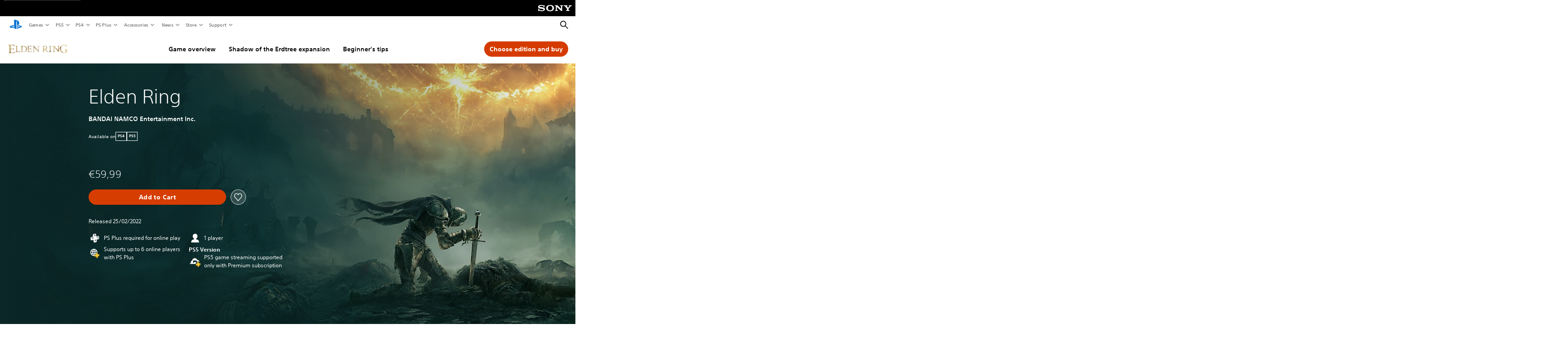

--- FILE ---
content_type: text/html;charset=utf-8
request_url: https://www.playstation.com/en-bg/games/elden-ring/
body_size: 63654
content:
<!DOCTYPE HTML><html lang="en-BG" xml:lang="en-BG" dir="ltr"><head><link rel="preload" media="(min-width: 768px) and (max-width: 1023px)" href="https://gmedia.playstation.com/is/image/SIEPDC/elden-ring-hero-banner-mobile-01-en-24jan22?$1200px$" as="image"/><link rel="preload" media="(min-width: 1024px) and (max-width: 1366px)" href="https://gmedia.playstation.com/is/image/SIEPDC/elden-ring-hero-banner-mobile-01-en-24jan22?$1600px$" as="image"/><link rel="preload" media="(min-width: 1367px) and (max-width: 1919px)" href="https://gmedia.playstation.com/is/image/SIEPDC/elden-ring-hero-banner-mobile-01-en-24jan22?$2400px$" as="image"/><link rel="preload" media="(min-width: 1920px) and (max-width: 2999px)" href="https://gmedia.playstation.com/is/image/SIEPDC/elden-ring-hero-banner-mobile-01-en-24jan22?$3200px$" as="image"/><link rel="preload" media="(min-width: 3000px)" href="https://gmedia.playstation.com/is/image/SIEPDC/elden-ring-hero-banner-mobile-01-en-24jan22?$4000px$" as="image"/><title>Elden Ring - PS4 &amp; PS5 games | PlayStation (Bulgaria) </title><meta name="searchtitle" content="Elden Ring"/><link rel="preconnect" href="https://static.playstation.com" crossorigin/><link rel="preconnect" href="https://gmedia.playstation.com"/><link rel="dns-prefetch" href="https://static.playstation.com"/><link rel="dns-prefetch" href="https://gmedia.playstation.com"/><link rel="preconnect" href="https://web-toolbar.playstation.com" crossorigin/><link rel="dns-prefetch" href="https://web-toolbar.playstation.com"/><link rel="preconnect" href="https://assets.adobedtm.com" crossorigin/><link rel="dns-prefetch" href="https://assets.adobedtm.com"/><link rel="preconnect" href="https://fast.fonts.net" crossorigin/><link rel="dns-prefetch" href="https://fast.fonts.net"/><link rel="icon" type="image/png" href="https://gmedia.playstation.com/is/image/SIEPDC/ps-logo-favicon?$icon-16-16--t$" sizes="16x16"/><link rel="icon" type="image/png" href="https://gmedia.playstation.com/is/image/SIEPDC/ps-logo-favicon?$icon-32-32--t$" sizes="32x32"/><link rel="icon" type="image/png" href="https://gmedia.playstation.com/is/image/SIEPDC/ps-logo-favicon?$icon-96-96--t$" sizes="96x96"/><link rel="icon" type="image/png" href="https://gmedia.playstation.com/is/image/SIEPDC/ps-logo-favicon?$icon-128-128--t$" sizes="128x128"/><link rel="icon" type="image/png" href="https://gmedia.playstation.com/is/image/SIEPDC/ps-logo-favicon?$icon-196-196--t$" sizes="196x196"/><meta charset="UTF-8"/><meta name="keywords" content="rpg, bloodborne, dark souls, action, adventure, souls"/><meta name="description" content="Buy Elden Ring on PlayStation Store, the latest fantasy action-RPG from Hidetaka Miyazaki (Bloodborne, Dark Souls) &amp; George R. R. Martin (Game of Thrones)."/><meta name="template" content="general-content"/><meta name="title" content="Elden Ring - PS4 &amp; PS5 games | PlayStation"/><meta name="pageType" content="game"/><meta property="fb:app_id" content="page-metadata-facebook-id"/><meta property="og:title" content="Elden Ring - PS4 &amp; PS5 games | PlayStation"/><meta name="twitter:title" content="Elden Ring - PS4 &amp; PS5 games | PlayStation"/><meta property="og:description" content="Buy Elden Ring on PlayStation Store, the latest fantasy action-RPG from Hidetaka Miyazaki (Bloodborne, Dark Souls) &amp; George R. R. Martin (Game of Thrones)."/><meta name="twitter:description" content="Buy Elden Ring on PlayStation Store, the latest fantasy action-RPG from Hidetaka Miyazaki (Bloodborne, Dark Souls) &amp; George R. R. Martin (Game of Thrones)."/><meta name="viewport" content="width=device-width, initial-scale=1.0, viewport-fit=cover"/><meta http-equiv="content-type" content="text/html; charset=UTF-8"/><link rel="canonical" href="https://www.playstation.com/en-bg/games/elden-ring/"/><meta name="search_id" content="games/elden-ring"/><meta name="featured_game" content="true"/><meta name="google-site-verification" content="jvlMmfTRRTE3uPjvMTN9tBdat6DrAF6_bIxyrSVBisc"/><link rel="alternate" hreflang="th-th" href="https://www.playstation.com/th-th/games/elden-ring/"><link rel="alternate" hreflang="ja-jp" href="https://www.playstation.com/ja-jp/games/elden-ring/"><link rel="alternate" hreflang="ko-kr" href="https://www.playstation.com/ko-kr/games/elden-ring/"><link rel="alternate" hreflang="en-id" href="https://www.playstation.com/en-id/games/elden-ring/"><link rel="alternate" hreflang="zh-hans-hk" href="https://www.playstation.com/zh-hans-hk/games/elden-ring/"><link rel="alternate" hreflang="en-hk" href="https://www.playstation.com/en-hk/games/elden-ring/"><link rel="alternate" hreflang="zh-hant-hk" href="https://www.playstation.com/zh-hant-hk/games/elden-ring/"><link rel="alternate" hreflang="en-sg" href="https://www.playstation.com/en-sg/games/elden-ring/"><link rel="alternate" hreflang="en-my" href="https://www.playstation.com/en-my/games/elden-ring/"><link rel="alternate" hreflang="en-tw" href="https://www.playstation.com/en-tw/games/elden-ring/"><link rel="alternate" hreflang="en-vn" href="https://www.playstation.com/en-vn/games/elden-ring/"><link rel="alternate" hreflang="en-ph" href="https://www.playstation.com/en-ph/games/elden-ring/"><link rel="alternate" hreflang="en-th" href="https://www.playstation.com/en-th/games/elden-ring/"><link rel="alternate" hreflang="zh-hant-tw" href="https://www.playstation.com/zh-hant-tw/games/elden-ring/"><link rel="alternate" hreflang="es-ec" href="https://www.playstation.com/es-ec/games/elden-ring/"><link rel="alternate" hreflang="es-cr" href="https://www.playstation.com/es-cr/games/elden-ring/"><link rel="alternate" hreflang="es-bo" href="https://www.playstation.com/es-bo/games/elden-ring/"><link rel="alternate" hreflang="es-co" href="https://www.playstation.com/es-co/games/elden-ring/"><link rel="alternate" hreflang="es-ar" href="https://www.playstation.com/es-ar/games/elden-ring/"><link rel="alternate" hreflang="fr-ca" href="https://www.playstation.com/fr-ca/games/elden-ring/"><link rel="alternate" hreflang="es-gt" href="https://www.playstation.com/es-gt/games/elden-ring/"><link rel="alternate" hreflang="es-cl" href="https://www.playstation.com/es-cl/games/elden-ring/"><link rel="alternate" hreflang="es-pa" href="https://www.playstation.com/es-pa/games/elden-ring/"><link rel="alternate" hreflang="es-hn" href="https://www.playstation.com/es-hn/games/elden-ring/"><link rel="alternate" hreflang="es-uy" href="https://www.playstation.com/es-uy/games/elden-ring/"><link rel="alternate" hreflang="es-py" href="https://www.playstation.com/es-py/games/elden-ring/"><link rel="alternate" hreflang="es-ni" href="https://www.playstation.com/es-ni/games/elden-ring/"><link rel="alternate" hreflang="es-pe" href="https://www.playstation.com/es-pe/games/elden-ring/"><link rel="alternate" hreflang="es-mx" href="https://www.playstation.com/es-mx/games/elden-ring/"><link rel="alternate" hreflang="es-sv" href="https://www.playstation.com/es-sv/games/elden-ring/"><link rel="alternate" hreflang="pt-br" href="https://www.playstation.com/pt-br/games/elden-ring/"><link rel="alternate" hreflang="en-ca" href="https://www.playstation.com/en-ca/games/elden-ring/"><link rel="alternate" hreflang="en-us" href="https://www.playstation.com/en-us/games/elden-ring/"><link rel="alternate" hreflang="ar-lb" href="https://www.playstation.com/ar-lb/games/elden-ring/"><link rel="alternate" hreflang="en-lb" href="https://www.playstation.com/en-lb/games/elden-ring/"><link rel="alternate" hreflang="ar-bh" href="https://www.playstation.com/ar-bh/games/elden-ring/"><link rel="alternate" hreflang="en-bh" href="https://www.playstation.com/en-bh/games/elden-ring/"><link rel="alternate" hreflang="ar-kw" href="https://www.playstation.com/ar-kw/games/elden-ring/"><link rel="alternate" hreflang="en-kw" href="https://www.playstation.com/en-kw/games/elden-ring/"><link rel="alternate" hreflang="en-za" href="https://www.playstation.com/en-za/games/elden-ring/"><link rel="alternate" hreflang="sl-si" href="https://www.playstation.com/sl-si/games/elden-ring/"><link rel="alternate" hreflang="en-si" href="https://www.playstation.com/en-si/games/elden-ring/"><link rel="alternate" hreflang="en-tr" href="https://www.playstation.com/en-tr/games/elden-ring/"><link rel="alternate" hreflang="tr-tr" href="https://www.playstation.com/tr-tr/games/elden-ring/"><link rel="alternate" hreflang="ro-ro" href="https://www.playstation.com/ro-ro/games/elden-ring/"><link rel="alternate" hreflang="en-ro" href="https://www.playstation.com/en-ro/games/elden-ring/"><link rel="alternate" hreflang="de-at" href="https://www.playstation.com/de-at/games/elden-ring/"><link rel="alternate" hreflang="en-se" href="https://www.playstation.com/en-se/games/elden-ring/"><link rel="alternate" hreflang="sv-se" href="https://www.playstation.com/sv-se/games/elden-ring/"><link rel="alternate" hreflang="fr-be" href="https://www.playstation.com/fr-be/games/elden-ring/"><link rel="alternate" hreflang="nl-be" href="https://www.playstation.com/nl-be/games/elden-ring/"><link rel="alternate" hreflang="pl-pl" href="https://www.playstation.com/pl-pl/games/elden-ring/"><link rel="alternate" hreflang="fr-fr" href="https://www.playstation.com/fr-fr/games/elden-ring/"><link rel="alternate" hreflang="en-sk" href="https://www.playstation.com/en-sk/games/elden-ring/"><link rel="alternate" hreflang="sk-sk" href="https://www.playstation.com/sk-sk/games/elden-ring/"><link rel="alternate" hreflang="de-lu" href="https://www.playstation.com/de-lu/games/elden-ring/"><link rel="alternate" hreflang="fr-lu" href="https://www.playstation.com/fr-lu/games/elden-ring/"><link rel="alternate" hreflang="fr-ch" href="https://www.playstation.com/fr-ch/games/elden-ring/"><link rel="alternate" hreflang="it-ch" href="https://www.playstation.com/it-ch/games/elden-ring/"><link rel="alternate" hreflang="de-ch" href="https://www.playstation.com/de-ch/games/elden-ring/"><link rel="alternate" hreflang="fi-fi" href="https://www.playstation.com/fi-fi/games/elden-ring/"><link rel="alternate" hreflang="en-fi" href="https://www.playstation.com/en-fi/games/elden-ring/"><link rel="alternate" hreflang="hu-hu" href="https://www.playstation.com/hu-hu/games/elden-ring/"><link rel="alternate" hreflang="en-hu" href="https://www.playstation.com/en-hu/games/elden-ring/"><link rel="alternate" hreflang="en-in" href="https://www.playstation.com/en-in/games/elden-ring/"><link rel="alternate" hreflang="el-gr" href="https://www.playstation.com/el-gr/games/elden-ring/"><link rel="alternate" hreflang="en-gr" href="https://www.playstation.com/en-gr/games/elden-ring/"><link rel="alternate" hreflang="da-dk" href="https://www.playstation.com/da-dk/games/elden-ring/"><link rel="alternate" hreflang="en-mt" href="https://www.playstation.com/en-mt/games/elden-ring/"><link rel="alternate" hreflang="he-il" href="https://www.playstation.com/he-il/games/elden-ring/"><link rel="alternate" hreflang="en-il" href="https://www.playstation.com/en-il/games/elden-ring/"><link rel="alternate" hreflang="en-nz" href="https://www.playstation.com/en-nz/games/elden-ring/"><link rel="alternate" hreflang="en-pl" href="https://www.playstation.com/en-pl/games/elden-ring/"><link rel="alternate" hreflang="en-ie" href="https://www.playstation.com/en-ie/games/elden-ring/"><link rel="alternate" hreflang="en-cz" href="https://www.playstation.com/en-cz/games/elden-ring/"><link rel="alternate" hreflang="en-no" href="https://www.playstation.com/en-no/games/elden-ring/"><link rel="alternate" hreflang="no-no" href="https://www.playstation.com/no-no/games/elden-ring/"><link rel="alternate" hreflang="en-cy" href="https://www.playstation.com/en-cy/games/elden-ring/"><link rel="alternate" hreflang="ar-ae" href="https://www.playstation.com/ar-ae/games/elden-ring/"><link rel="alternate" hreflang="en-ae" href="https://www.playstation.com/en-ae/games/elden-ring/"><link rel="alternate" hreflang="en-hr" href="https://www.playstation.com/en-hr/games/elden-ring/"><link rel="alternate" hreflang="hr-hr" href="https://www.playstation.com/hr-hr/games/elden-ring/"><link rel="alternate" hreflang="ar-sa" href="https://www.playstation.com/ar-sa/games/elden-ring/"><link rel="alternate" hreflang="en-sa" href="https://www.playstation.com/en-sa/games/elden-ring/"><link rel="alternate" hreflang="en-dk" href="https://www.playstation.com/en-dk/games/elden-ring/"><link rel="alternate" hreflang="ar-om" href="https://www.playstation.com/ar-om/games/elden-ring/"><link rel="alternate" hreflang="en-om" href="https://www.playstation.com/en-om/games/elden-ring/"><link rel="alternate" hreflang="bg-bg" href="https://www.playstation.com/bg-bg/games/elden-ring/"><link rel="alternate" hreflang="en-bg" href="https://www.playstation.com/en-bg/games/elden-ring/"><link rel="alternate" hreflang="ar-qa" href="https://www.playstation.com/ar-qa/games/elden-ring/"><link rel="alternate" hreflang="en-qa" href="https://www.playstation.com/en-qa/games/elden-ring/"><link rel="alternate" hreflang="en-gb" href="https://www.playstation.com/en-gb/games/elden-ring/"><link rel="alternate" hreflang="en-au" href="https://www.playstation.com/en-au/games/elden-ring/"><link rel="alternate" hreflang="cs-cz" href="https://www.playstation.com/cs-cz/games/elden-ring/"><link rel="alternate" hreflang="pt-pt" href="https://www.playstation.com/pt-pt/games/elden-ring/"><link rel="alternate" hreflang="es-es" href="https://www.playstation.com/es-es/games/elden-ring/"><link rel="alternate" hreflang="it-it" href="https://www.playstation.com/it-it/games/elden-ring/"><link rel="alternate" hreflang="ru-ua" href="https://www.playstation.com/ru-ua/games/elden-ring/"><link rel="alternate" hreflang="uk-ua" href="https://www.playstation.com/uk-ua/games/elden-ring/"><link rel="alternate" hreflang="sr-rs" href="https://www.playstation.com/sr-rs/games/elden-ring/"><link rel="alternate" hreflang="de-de" href="https://www.playstation.com/de-de/games/elden-ring/"><link rel="alternate" hreflang="nl-nl" href="https://www.playstation.com/nl-nl/games/elden-ring/"><link rel="alternate" hreflang="en-is" href="https://www.playstation.com/en-is/games/elden-ring/"><link rel="alternate" href="https://www.playstation.com/country-selector/index.html" hreflang="x-default"/><link rel="preload" media="(max-width: 767px)" href="https://gmedia.playstation.com/is/image/SIEPDC/elden-ring-hero-banner-mobile-01-en-24jan22?$800px$" as="image"/><link rel="preload" as="style" href="https://static.playstation.com/font-stack/v1/css/font-all.css"/><link rel="stylesheet" href="https://static.playstation.com/font-stack/v1/css/font-all.css"/><link rel="preload" as="style" href="https://static.playstation.com/font-stack/v1/css/font-sst-condensed.css"/><link rel="stylesheet" href="https://static.playstation.com/font-stack/v1/css/font-sst-condensed.css"/><script id="targetSegments" type="application/json"> [{"id":0,"name":"5F71962D"},{"id":1,"name":"B6123318"},{"id":2,"name":"2024B0F4"},{"id":3,"name":"5B5A825F"},{"id":4,"name":"084F335C"},{"id":5,"name":"7F4803CA"},{"id":6,"name":"98F02ECD"},{"id":7,"name":"274AF896"},{"id":8,"name":"B92E6D35"},{"id":9,"name":"0DE4522D"},{"id":10,"name":"7B27409A"},{"id":11,"name":"CC6C2C23"},{"id":12,"name":"FAF10240"},{"id":13,"name":"8DF632D6"},{"id":14,"name":"14FF636C"},{"id":15,"name":"63F853FA"},{"id":16,"name":"FD9CC659"},{"id":17,"name":"8A9BF6CF"},{"id":18,"name":"1392A775"},{"id":19,"name":"649597E3"},{"id":20,"name":"0D0CF3E2"},{"id":21,"name":"EBF6AFE3"},{"id":22,"name":"72FFFE59"},{"id":23,"name":"9B9C5B6C"},{"id":24,"name":"05F8CECF"},{"id":25,"name":"FF94F2AD"},{"id":26,"name":"8893C23B"},{"id":27,"name":"119A9381"},{"id":28,"name":"669DA317"},{"id":29,"name":"C051793C"},{"id":30,"name":"2932DC09"},{"id":31,"name":"5E35EC9F"},{"id":32,"name":"5445284C"},{"id":33,"name":"EFF71E5B"},{"id":34,"name":"234218DA"},{"id":35,"name":"BD268D79"},{"id":36,"name":"242FDCC3"},{"id":37,"name":"CA21BDEF"},{"id":38,"name":"5328EC55"},{"id":39,"name":"01F97F77"},{"id":40,"name":"F6EC2F1A"},{"id":41,"name":"76FE4FE1"},{"id":42,"name":"E89ADA42"},{"id":43,"name":"1F8F8A2F"},{"id":44,"name":"5BBEF5AB"},{"id":45,"name":"C5DA6008"},{"id":46,"name":"2CB9C53D"},{"id":47,"name":"B2DD509E"}] </script><link rel="preload" as="style" href="/etc.clientlibs/global_pdc/clientlibs/auto-clientlibs/pdc.vendor.min.b15b2d0dd1b144f1f2cd1682e6936d8a.css" type="text/css"><link rel="stylesheet" href="/etc.clientlibs/global_pdc/clientlibs/auto-clientlibs/pdc.vendor.min.b15b2d0dd1b144f1f2cd1682e6936d8a.css" type="text/css"><link rel="preload" as="style" href="/etc.clientlibs/global_pdc/clientlibs/clientlibs-jetstream.min.4750a11fc94c6ad70f19b38e12310826.css" type="text/css"><link rel="stylesheet" href="/etc.clientlibs/global_pdc/clientlibs/clientlibs-jetstream.min.4750a11fc94c6ad70f19b38e12310826.css" type="text/css"><link rel="preload" as="style" href="/etc.clientlibs/global_pdc/clientlibs/auto-clientlibs/pdc.designkit.min.5371e17736458cf688e8e6a01ea20105.css" type="text/css"><link rel="stylesheet" href="/etc.clientlibs/global_pdc/clientlibs/auto-clientlibs/pdc.designkit.min.5371e17736458cf688e8e6a01ea20105.css" type="text/css"><script type="text/javascript" src="/etc.clientlibs/global_pdc/clientlibs/auto-clientlibs/pdc.jquery.min.cf2fbbf84281d9ecbffb4993203d543b.js"></script><script type="text/javascript" src="/etc.clientlibs/global_pdc/clientlibs/auto-clientlibs/pdc.prelaunch.min.a35fed6b2a46c7bf198392dca6ea93c1.js"></script><script src="//assets.adobedtm.com/3dc13bcabc29/e1d3c7e41fac/launch-c1f03f5b4bc6.min.js"></script><script type="text/javascript" src="/etc.clientlibs/global_pdc/clientlibs/auto-clientlibs/pdc.vendor.min.2dda815ad00141feb831600b777f8e2c.js" defer></script><script type="text/javascript" src="/etc.clientlibs/global_pdc/clientlibs/clientlibs-inaemvendor.min.d4f3a73ec26bc58fabfbfd7f152bf9a1.js" defer></script><script> window.schema_highlighter = { accountId: "Sony", outputCache: true }; </script><script async src="https://cdn.schemaapp.com/javascript/highlight.js"></script><meta name="wca-ssr-version" content="3.38.1-1.0"><meta name="wca-locale" content="en-BG"><meta name="wca-theme" content="light"><script id="wca-config-overrides" type="application/json"> {"feature":{"oneTrustNoticeEnabled":true},"client":{"webCheckout":{"unifiedCartEnabled":true}}}</script><link rel="preconnect" href="https://static.playstation.com" crossorigin><link rel="dns-prefetch" href="https://static.playstation.com"><link rel="preconnect" href="https://web.np.playstation.com/api/graphql/v1"><link rel="dns-prefetch" href="https://web.np.playstation.com/api/graphql/v1"><link rel="preconnect" href="https://image.api.playstation.com" crossorigin><link rel="dns-prefetch" href="https://image.api.playstation.com"><link rel="dns-prefetch" href="https://checkout.playstation.com"><link rel="preconnect" href="https://cdn.cookielaw.org" crossorigin><link rel="dns-prefetch" href="https://cdn.cookielaw.org"><link rel="stylesheet" href="https://static.playstation.com/base-styles/v0/psw-styles.css"><script id="wca-config" type="application/json"> {"env":"production","name":"@sie-private/web-commerce-anywhere","version":"3.38.1-1.0","gitBranch":"default-branch","gitSha":"24bb1e7a8b48bc7eb1fadfe2e23fd6c46a9e5713","psnAppVersion":"@sie-private/web-commerce-anywhere/3.38.1-1.0-24bb1e7a8b48bc7eb1fadfe2e23fd6c46a9e5713","isoenv":"psnnp/np","client":{"downloadHref":"https://library.playstation.com/recently-purchased","activateConsoleHref":"https://id.sonyentertainmentnetwork.com/id/management_ca/#/p/device_management","wishlistHref":"https://library.playstation.com/wishlist","webStore":{"origin":"https://store.playstation.com"},"cookieMonster":{"origin":"https://id.sonyentertainmentnetwork.com"},"productUrlSchema":"https://store.playstation.com/{locale}/product/{productId}","evidon":{"origin":"https://c.evidon.com"},"oneTrust":{"origin":"https://cdn.cookielaw.org"},"publicPath":"https://static.playstation.com/wca/v2/","manifest":{"src":{"core":{"js":["https://static.playstation.com/wca/v2/js/common.d9ef208fe1895fc702e3.js","https://static.playstation.com/wca/v2/js/ui-components.aac961be3474d7bb0f4d.js","https://static.playstation.com/wca/v2/js/main.c1fef32da341f2b6b0af.js","https://static.playstation.com/wca/v2/js/network.337266fc67495b7c257b.js","https://static.playstation.com/wca/v2/js/telemetry.6ec00fd5b9ec4ab72f9c.js","https://static.playstation.com/wca/v2/js/ui-framework.b63e4dd729e6360e79ce.js"],"css":[]},"addOns":{"js":["https://static.playstation.com/wca/v2/js/addOns.329b0b20c948f501210c.js"],"css":[]},"compatibilityNotices":{"js":["https://static.playstation.com/wca/v2/js/compatibilityNotices.4bad176cfd2848a2d681.js"],"css":[]},"contentRating":{"js":["https://static.playstation.com/wca/v2/js/contentRating.75650c0b94313f32fd06.js"],"css":[]},"ctaWithPrice":{},"footer":{"js":["https://static.playstation.com/wca/v2/js/footer.1743da32ab5a7c3c6139.js"],"css":[]},"friendsWhoPlay":{"js":["https://static.playstation.com/wca/v2/js/friendsWhoPlay.e8897ef5f4510737fc4e.js"],"css":[]},"gameBackgroundImage":{"js":["https://static.playstation.com/wca/v2/js/gameBackgroundImage.0e94ab9e2655d6d6dc0d.js"],"css":[]},"gameInfo":{"js":["https://static.playstation.com/wca/v2/js/gameInfo.069a7f4d6317e618f13e.js"],"css":[]},"gameOverview":{},"gameTitle":{"js":["https://static.playstation.com/wca/v2/js/gameTitle.5a104794d5281ef18414.js"],"css":[]},"legalText":{"js":["https://static.playstation.com/wca/v2/js/legalText.dfcacc708e696eb24e8d.js"],"css":[]},"upsell":{"js":["https://static.playstation.com/wca/v2/js/upsell.b6bbd1e97800364f9a38.js"],"css":[]},"accessibilityFeatures":{"js":["https://static.playstation.com/wca/v2/js/accessibilityFeatures.0d09b51209a6323f5657.js"],"css":[]},"mediaCarousel":{"js":["https://static.playstation.com/wca/v2/js/mediaCarousel.9b57948b2c02a0c26873.js"],"css":[]},"physicalProductMetadata":{"js":["https://static.playstation.com/wca/v2/js/physicalProductMetadata.7726a1be95f3a3d542f4.js"],"css":[]},"starRating":{"js":["https://static.playstation.com/wca/v2/js/starRating.00f55df96631007e37b9.js"],"css":[]},"tierDiscountBadge":{"js":["https://static.playstation.com/wca/v2/js/tierDiscountBadge.fb7a86fadc03605381b0.js"],"css":[]},"tierSelector":{"js":["https://static.playstation.com/wca/v2/js/tierSelector.7a9fb1014dcc5fe4a32e.js"],"css":[]},"tierSelectorFull":{"js":["https://static.playstation.com/wca/v2/js/tierSelectorFull.45c68dc1e41dff76f83c.js"],"css":[]}},"gensen":{"ar-ae":"https://static.playstation.com/wca/v2/gensen/ar-ae.7a47a09c.json","en-us":"https://static.playstation.com/wca/v2/gensen/en-us.b7eb197f.json","en-gb":"https://static.playstation.com/wca/v2/gensen/en-gb.11e880ea.json","bg-bg":"https://static.playstation.com/wca/v2/gensen/bg-bg.3f3762ee.json","cs-cz":"https://static.playstation.com/wca/v2/gensen/cs-cz.51dc4b11.json","da-dk":"https://static.playstation.com/wca/v2/gensen/da-dk.d284f326.json","de-de":"https://static.playstation.com/wca/v2/gensen/de-de.060eba4d.json","el-gr":"https://static.playstation.com/wca/v2/gensen/el-gr.c677e162.json","es-419":"https://static.playstation.com/wca/v2/gensen/es-419.0ddabf01.json","es-es":"https://static.playstation.com/wca/v2/gensen/es-es.23a479e4.json","fi-fi":"https://static.playstation.com/wca/v2/gensen/fi-fi.3d838c57.json","fr-ca":"https://static.playstation.com/wca/v2/gensen/fr-ca.bacd9c22.json","fr-fr":"https://static.playstation.com/wca/v2/gensen/fr-fr.50c5b0f0.json","he-il":"https://static.playstation.com/wca/v2/gensen/he-il.874e60f9.json","hr-hr":"https://static.playstation.com/wca/v2/gensen/hr-hr.867fccb0.json","hu-hu":"https://static.playstation.com/wca/v2/gensen/hu-hu.b26619ab.json","id-id":"https://static.playstation.com/wca/v2/gensen/id-id.8e1106e3.json","it-it":"https://static.playstation.com/wca/v2/gensen/it-it.46300acd.json","ja-jp":"https://static.playstation.com/wca/v2/gensen/ja-jp.1d2d9893.json","ko-kr":"https://static.playstation.com/wca/v2/gensen/ko-kr.23033b2b.json","nl-nl":"https://static.playstation.com/wca/v2/gensen/nl-nl.ef75e762.json","no-no":"https://static.playstation.com/wca/v2/gensen/no-no.b8149367.json","pl-pl":"https://static.playstation.com/wca/v2/gensen/pl-pl.e38a45ad.json","pt-br":"https://static.playstation.com/wca/v2/gensen/pt-br.259d7c1c.json","pt-pt":"https://static.playstation.com/wca/v2/gensen/pt-pt.e97edb5a.json","ro-ro":"https://static.playstation.com/wca/v2/gensen/ro-ro.1c8fa435.json","ru-ru":"https://static.playstation.com/wca/v2/gensen/ru-ru.058fb043.json","sk-sk":"https://static.playstation.com/wca/v2/gensen/sk-sk.f30b3446.json","sl-si":"https://static.playstation.com/wca/v2/gensen/sl-si.3477a66f.json","sr-rs":"https://static.playstation.com/wca/v2/gensen/sr-rs.059fe81c.json","sv-se":"https://static.playstation.com/wca/v2/gensen/sv-se.fcc973d1.json","th-th":"https://static.playstation.com/wca/v2/gensen/th-th.fbf42ee1.json","tr-tr":"https://static.playstation.com/wca/v2/gensen/tr-tr.b3176ac0.json","uk-ua":"https://static.playstation.com/wca/v2/gensen/uk-ua.c029e357.json","vi-vn":"https://static.playstation.com/wca/v2/gensen/vi-vn.6258b0e1.json","zh-hans":"https://static.playstation.com/wca/v2/gensen/zh-hans.a739e2f3.json","zh-hant":"https://static.playstation.com/wca/v2/gensen/zh-hant.cba414d8.json","zz-zz":"https://static.playstation.com/wca/v2/gensen/zz-zz.faa6b36f.json"}},"session":{"isSignedInCookie":"isSignedIn"},"webCheckout":{"name":"embeddedcart","clientId":"2dec2b13-57dc-4966-8294-6df0d627e109","origin":"https://checkout.playstation.com","loadTimeout":30000,"unifiedCartEnabled":false},"webCommerceAnywhere":{"origin":"https://web-commerce-anywhere.playstation.com"}},"staticAsset":{"iconOrigin":"https://static.playstation.com/icons/v0/","imageOrigin":"https://static.playstation.com/images/v0/","imageManagerOrigin":"https://image.api.playstation.com","fontsMain":"https://static.playstation.com/font-stack/v1/css/font-all-no-italic.css","stylesMain":"https://static.playstation.com/base-styles/v0/psw-styles.css"},"feature":{"queryWhitelist":true,"telemetryReporting":true,"enableUpsellCtas":true,"enableWishlistCta":true,"telemetrySamplingThreshold":10,"evidonNoticeEnabled":false,"enableEvidonScript":false,"oneTrustNoticeEnabled":true,"enableOneTrustScript":true,"enableBundling":false,"enableTierSelectorFull":false,"enableDynamicBenefitList":false},"service":{"gql":{"origin":"https://web.np.playstation.com/api/graphql/v1"},"sbahn":{"proxyUrl":null}}} </script><script defer crossorigin src="https://static.playstation.com/wca/v2/js/common.d9ef208fe1895fc702e3.js" type="application/javascript"></script><script defer crossorigin src="https://static.playstation.com/wca/v2/js/ui-components.aac961be3474d7bb0f4d.js" type="application/javascript"></script><script defer crossorigin src="https://static.playstation.com/wca/v2/js/main.c1fef32da341f2b6b0af.js" type="application/javascript"></script><script defer crossorigin src="https://static.playstation.com/wca/v2/js/network.337266fc67495b7c257b.js" type="application/javascript"></script><script defer crossorigin src="https://static.playstation.com/wca/v2/js/telemetry.6ec00fd5b9ec4ab72f9c.js" type="application/javascript"></script><script defer crossorigin src="https://static.playstation.com/wca/v2/js/ui-framework.b63e4dd729e6360e79ce.js" type="application/javascript"></script><script id="mfe-jsonld-tags" type="application/ld+json">{"@context":"http://schema.org","@type":"Product","name":"ELDEN RING PS4 & PS5","category":"Full Game","description":"Rise, Tarnished.","sku":"EP0700-PPSA04609_00-ELDENRING0000000","image":"https://image.api.playstation.com/vulcan/ap/rnd/202108/0410/0Jz6uJLxOK7JOMMfcfHFBi1D.png","offers":{"@type":"Offer","price":59.99,"priceCurrency":"BGN"}}</script><meta property="og:url" content="https://www.playstation.com/en-bg/games/elden-ring-ps4-and-ps5"><meta property="og:type" content="game"><meta property="og:image" content="https://image.api.playstation.com/vulcan/ap/rnd/202108/0410/0Jz6uJLxOK7JOMMfcfHFBi1D.png"><meta property="og:locale" content="en_bg"><meta property="og:site_name" content="PlayStation"><meta name="twitter:card" content="twitter"><meta name="twitter:image:src" content="https://image.api.playstation.com/vulcan/ap/rnd/202108/0410/0Jz6uJLxOK7JOMMfcfHFBi1D.png"><meta name="twitter:site" content="@PlayStation"><meta name="twitter:creator" content="@PlayStation"><meta name="image" content="https://image.api.playstation.com/vulcan/ap/rnd/202107/0902/fS3Hhaq06TqLrbjMVplA8MaY.png"/><meta name="release_date_timestamp" content="1645740000000"/><meta name="releaseDate" content="2022-02-24T22:00:00Z"/><meta name="skuIds" content="EP0700-PPSA04609_00-ELDENRING0000000-E005,EP0700-PPSA04609_00-ELDENRINGSOTEE00-E002,EP0700-PPSA04609_00-ELDENRINGSOTEPB0-E002,EP0700-PPSA04609_00-ELDENRINGDX00001-E002"/><meta name="searchtitle" content="Elden Ring"/><meta name="platforms" content="PS4,PS5"/><meta name="genres" content="Role Playing Game (RPG)"/><meta name="name" content="ELDEN RING PS4 &amp; PS5"/><meta name="publisher" content="BANDAI NAMCO ENTERTAINMENT EUROPE"/><meta name="conceptId" content="10000333"/><meta name="contentRating" content="PEGI_16"/><meta name="platformRank" content="15"/><meta name="productType" content="FULL_GAME"/><script type="application/ld+json"> [{"@context":"https://schema.org","@type":"VideoObject","name":"Elden Ring - Official Gameplay Trailer | PS5, PS4","description":"Rise, Tarnished. \n#ELDENRING comes to PlayStation on January 21, 2022. \n\nTwitter: @ELDENRING \nInstagram: @ELDENRING \nFacebook: @ELDENRINGOFFICIAL \nWebsite: www.ELDENRING.com","thumbnailUrl":"https://i.ytimg.com/vi_webp/qDNq9f_UpRw/maxresdefault.webp","contentUrl":"https://www.youtube.com/watch?v=qDNq9f_UpRw","uploadDate":"2021-06-10T21:03:25Z"},{"@context":"https://schema.org","@type":"VideoObject","name":"Elden Ring - TGA 2021 Story Trailer | PS5, PS4","description":"The storyteller speaks. Learn the history of the world of ELDEN RING, as crafted by Hidetaka Miyazaki and George R. R. Martin.","thumbnailUrl":"https://i.ytimg.com/vi_webp/uxwdq9G8DCo/maxresdefault.webp","contentUrl":"https://www.youtube.com/watch?v=uxwdq9G8DCo","uploadDate":"2021-12-10T04:04:29Z"},{"@context":"https://schema.org","@type":"VideoObject","name":"Elden Ring - Shadow of the Erdtree Gameplay Reveal Trailer | PS5 & PS4 Games","description":"In the Land of Shadow, Miquella awaits the return of his promised Lord.\n \nThe Land of Shadow.\n \nA place obscured by the Erdtree.\nWhere the goddess Marika first set foot.\n \nA land purged in an unsung battle.\nSet ablaze by Messmer’s flame.\n \nIt was to this land that Miquella departed.\nDivesting himself of his flesh, his strength, his lineage.\nOf all things Golden.\n\n#ps5 #ps5games #ps4games #ps4 #eldenring \n\nRated Mature","thumbnailUrl":"https://i.ytimg.com/vi_webp/DvEaa604nPA/maxresdefault.webp","contentUrl":"https://www.youtube.com/watch?v=DvEaa604nPA","uploadDate":"2024-02-21T19:15:00Z"},{"@context":"https://schema.org","@type":"VideoObject","name":"Elden Ring - Shadow of the Erdtree Gameplay Reveal Trailer | PS5 & PS4 Games","description":"In the Land of Shadow, Miquella awaits the return of his promised Lord.\n \nThe Land of Shadow.\n \nA place obscured by the Erdtree.\nWhere the goddess Marika first set foot.\n \nA land purged in an unsung battle.\nSet ablaze by Messmer’s flame.\n \nIt was to this land that Miquella departed.\nDivesting himself of his flesh, his strength, his lineage.\nOf all things Golden.\n\n#ps5 #ps5games #ps4games #ps4 #eldenring \n\nRated Mature","thumbnailUrl":"https://i.ytimg.com/vi_webp/DvEaa604nPA/maxresdefault.webp","contentUrl":"https://www.youtube.com/watch?v=DvEaa604nPA","uploadDate":"2024-02-21T19:15:00Z"}] </script><script type="application/ld+json"> {"@context":"https://schema.org","@type":"BreadcrumbList","itemListElement":[{"@type":"ListItem","position":1,"name":"Home","item":"https://www.playstation.com/en-bg/"},{"@type":"ListItem","position":2,"name":"Games ","item":"https://www.playstation.com/en-bg/games/"},{"@type":"ListItem","position":3,"name":"Elden Ring"}]} </script>
                    <script>var w=window;if(w.performance||w.mozPerformance||w.msPerformance||w.webkitPerformance){var d=document;AKSB=w.AKSB||{},AKSB.q=AKSB.q||[],AKSB.mark=AKSB.mark||function(e,_){AKSB.q.push(["mark",e,_||(new Date).getTime()])},AKSB.measure=AKSB.measure||function(e,_,t){AKSB.q.push(["measure",e,_,t||(new Date).getTime()])},AKSB.done=AKSB.done||function(e){AKSB.q.push(["done",e])},AKSB.mark("firstbyte",(new Date).getTime()),AKSB.prof={custid:"1090692",ustr:"",originlat:"0",clientrtt:"8",ghostip:"23.33.23.16",ipv6:false,pct:"10",clientip:"3.137.222.21",requestid:"6bc644",region:"44331",protocol:"h2",blver:14,akM:"dscx",akN:"ae",akTT:"O",akTX:"1",akTI:"6bc644",ai:"608489",ra:"true",pmgn:"",pmgi:"",pmp:"",qc:""},function(e){var _=d.createElement("script");_.async="async",_.src=e;var t=d.getElementsByTagName("script"),t=t[t.length-1];t.parentNode.insertBefore(_,t)}(("https:"===d.location.protocol?"https:":"http:")+"//ds-aksb-a.akamaihd.net/aksb.min.js")}</script>
                    </head><body class="basepage page basicpage" data-template="general-content" data-region="EMEA" data-locale="en-bg" data-mercury-locale="en_BG" data-page-category="Game Detail" data-age-gate-type="DOB" data-date-format="dd/MM/YYYY" data-age-threshold="18" data-cookie-timeout="30" data-base-io-url="https://io.playstation.com" data-wc-api="https://web-commerce-anywhere.playstation.com" data-arkham-api="https://web.np.playstation.com" data-store-disabled="true" data-store-lang="en" data-store-locale="bg" data-game-info="{&#34;name&#34;:&#34;Elden Ring&#34;,&#34;category&#34;:&#34;FULL_GAME&#34;,&#34;attributes&#34;:{&#34;developer&#34;:&#34;FromSoftware, Inc.&#34;,&#34;publisher&#34;:&#34;BANDAI NAMCO Entertainment Inc.&#34;,&#34;releaseDate&#34;:&#34;Out Now&#34;,&#34;genre&#34;:&#34;Role Playing Game (RPG)&#34;,&#34;id&#34;:&#34;&#34;}}" data-product-info="{&#34;compatibilityNotices&#34;:[&#34;NO_OF_PLAYERS&#34;,&#34;NO_OF_NETWORK_PLAYERS_PS_PLUS&#34;,&#34;STREAMING_SUPPORTED&#34;,&#34;PS_PLUS_REQUIRED&#34;],&#34;conceptId&#34;:&#34;10000333&#34;,&#34;contentRating&#34;:&#34;PEGI_16&#34;,&#34;genres&#34;:[&#34;ROLE_PLAYING_GAMES&#34;],&#34;hasAddons&#34;:true,&#34;hasContentRating&#34;:true,&#34;hasPublisherLegal&#34;:true,&#34;hasSellableItems&#34;:true,&#34;hasUpsells&#34;:true,&#34;image&#34;:&#34;https://image.api.playstation.com/vulcan/ap/rnd/202107/0902/fS3Hhaq06TqLrbjMVplA8MaY.png&#34;,&#34;minimumAge&#34;:16,&#34;name&#34;:&#34;ELDEN RING PS4 &amp; PS5&#34;,&#34;platforms&#34;:[&#34;PS4&#34;,&#34;PS5&#34;],&#34;productId&#34;:&#34;EP0700-PPSA04609_00-ELDENRING0000000&#34;,&#34;price&#34;:59.99,&#34;priceCurrency&#34;:&#34;BGN&#34;,&#34;productType&#34;:&#34;FULL_GAME&#34;,&#34;publisher&#34;:&#34;BANDAI NAMCO ENTERTAINMENT EUROPE&#34;,&#34;releaseDate&#34;:&#34;2022-02-24T22:00:00Z&#34;,&#34;skuIds&#34;:[&#34;EP0700-PPSA04609_00-ELDENRING0000000-E005&#34;,&#34;EP0700-PPSA04609_00-ELDENRINGSOTEE00-E002&#34;,&#34;EP0700-PPSA04609_00-ELDENRINGSOTEPB0-E002&#34;,&#34;EP0700-PPSA04609_00-ELDENRINGDX00001-E002&#34;],&#34;skus&#34;:[{&#34;conceptId&#34;:&#34;10000333&#34;,&#34;contentRating&#34;:&#34;PEGI_16&#34;,&#34;skuId&#34;:&#34;EP0700-PPSA04609_00-ELDENRING0000000-E005&#34;,&#34;price&#34;:59.99,&#34;priceCurrency&#34;:&#34;BGN&#34;,&#34;genres&#34;:[&#34;ROLE_PLAYING_GAMES&#34;],&#34;name&#34;:&#34;ELDEN RING PS4 &amp; PS5&#34;,&#34;productId&#34;:&#34;EP0700-PPSA04609_00-ELDENRING0000000&#34;,&#34;productType&#34;:&#34;FULL_GAME&#34;,&#34;publisher&#34;:&#34;BANDAI NAMCO ENTERTAINMENT EUROPE&#34;,&#34;releaseDate&#34;:&#34;2022-02-24T22:00:00Z&#34;},{&#34;conceptId&#34;:&#34;10000333&#34;,&#34;contentRating&#34;:&#34;PEGI_16&#34;,&#34;skuId&#34;:&#34;EP0700-PPSA04609_00-ELDENRINGSOTEE00-E002&#34;,&#34;price&#34;:79.99,&#34;priceCurrency&#34;:&#34;BGN&#34;,&#34;genres&#34;:[&#34;ROLE_PLAYING_GAMES&#34;],&#34;name&#34;:&#34;ELDEN RING Shadow of the Erdtree Edition PS4 &amp; PS5&#34;,&#34;productId&#34;:&#34;EP0700-PPSA04609_00-ELDENRINGSOTEE00&#34;,&#34;productType&#34;:&#34;GAME_BUNDLE&#34;,&#34;publisher&#34;:&#34;BANDAI NAMCO ENTERTAINMENT EUROPE&#34;,&#34;releaseDate&#34;:&#34;2024-06-20T21:00:00Z&#34;},{&#34;conceptId&#34;:&#34;10000333&#34;,&#34;contentRating&#34;:&#34;PEGI_16&#34;,&#34;skuId&#34;:&#34;EP0700-PPSA04609_00-ELDENRINGSOTEPB0-E002&#34;,&#34;price&#34;:49.99,&#34;priceCurrency&#34;:&#34;BGN&#34;,&#34;genres&#34;:[&#34;ROLE_PLAYING_GAMES&#34;],&#34;name&#34;:&#34;ELDEN RING Shadow of the Erdtree Premium Bundle PS4 &amp; PS5&#34;,&#34;productId&#34;:&#34;EP0700-PPSA04609_00-ELDENRINGSOTEPB0&#34;,&#34;productType&#34;:&#34;PREMIUM_EDITION&#34;,&#34;publisher&#34;:&#34;BANDAI NAMCO ENTERTAINMENT EUROPE&#34;,&#34;releaseDate&#34;:&#34;2024-06-20T21:00:00Z&#34;},{&#34;conceptId&#34;:&#34;10000333&#34;,&#34;contentRating&#34;:&#34;PEGI_16&#34;,&#34;skuId&#34;:&#34;EP0700-PPSA04609_00-ELDENRINGDX00001-E002&#34;,&#34;price&#34;:99.99,&#34;priceCurrency&#34;:&#34;BGN&#34;,&#34;genres&#34;:[&#34;ROLE_PLAYING_GAMES&#34;],&#34;name&#34;:&#34;ELDEN RING Shadow of the Erdtree Deluxe Edition PS4 &amp; PS5&#34;,&#34;productId&#34;:&#34;EP0700-PPSA04609_00-ELDENRINGDX00001&#34;,&#34;productType&#34;:&#34;PREMIUM_EDITION&#34;,&#34;publisher&#34;:&#34;BANDAI NAMCO ENTERTAINMENT EUROPE&#34;,&#34;releaseDate&#34;:&#34;2024-06-20T21:00:00Z&#34;}]}" data-advanced-age-gate="false" data-rating-age-threshold="16" data-auto-trigger-gated-page="false" data-sf-custom-domain="https://sie-calypso.my.salesforce.com" data-sf-env-1="https://ps-support.playstation.com" data-sf-env-2="https://service.force.com" data-sf-id="00D3h00000669Bv" data-sf-base-live-agent-content-url="https://c.la1-core1.sfdc-8tgtt5.salesforceliveagent.com/content" data-sf-base-live-agent-url="https://d.la1-core1.sfdc-8tgtt5.salesforceliveagent.com/chat" data-run-mode="publish"><script src="/etc.clientlibs/global_pdc/clientlibs/auto-clientlibs/pdc.preload.min.47fdd998d6a731f86470a1b08314e103.js"></script><section id="shared-nav-root"><div id="shared-nav-container"><header id="shared-nav"><div id='sb-social-toolbar-root'></div></header></div></section><section id="jetstream-tertiary-nav"><div class="tertiary-container"><div class="tertiary-container-inner"><span class="tertiary-logo"><span class="tertiary-logo-content"><a class="tertiary-logo__image" href="/en-bg/games/elden-ring/" data-track="{&quot;eventInfo&quot;: { &quot;eventAction&quot;: &quot;click&quot;, &quot;eventName&quot;: &quot;select subnav&quot; }, &quot;attributes&quot;: { &quot;moduleName&quot;: &quot;subnav&quot;, &quot;label&quot;: &quot;Elden Ring&quot;, &quot;assetName&quot;: &quot;elden-ring-logo-01-en-24jan22&quot;, &quot;elementType&quot;: &quot;button&quot;, &quot;position&quot;: &quot;&quot;, &quot;userActionFlag&quot;: true } }"><figure><picture class=" lozad" data-alt="Elden Ring logo"><source srcset="https://gmedia.playstation.com/is/image/SIEPDC/elden-ring-logo-01-en-24jan22?$400px--t$" media="(min-width: 768px)"/><source srcset="https://gmedia.playstation.com/is/image/SIEPDC/elden-ring-logo-01-en-24jan22?$200px--t$" media="(min-width: 320px)"/><noscript><img itemprop="contentUrl" src="https://gmedia.playstation.com/is/image/SIEPDC/elden-ring-logo-01-en-24jan22?$native--t$" alt="Elden Ring logo"/></noscript></picture></figure></a></span></span><div class="tertiary-carousels"><div class="carousel__overlay carousel__overlay--prev hide"><button class="carousel__button carousel__button--prev hide" id="prev-button" aria-label="Previous page"></button></div><ul class="carousel-tertiary-tabs" id="tertiary-menu-toggle"><li class="tertiary-tab"><a class="tertiary-tab__link " href="#overview" data-track="{ &quot;eventInfo&quot;: { &quot;eventAction&quot;: &quot;click&quot;, &quot;eventName&quot;: &quot;select subnav&quot; }, &quot;attributes&quot;: { &quot;moduleName&quot;: &quot;subnav&quot;, &quot;label&quot;: &quot;Game overview&quot;, &quot;assetName&quot;: &quot;empty&quot;, &quot;elementType&quot;: &quot;button&quot;, &quot;position&quot;: &quot;1&quot;, &quot;userActionFlag&quot;: true } }" rel="nofollow">Game overview</a></li><li class="tertiary-tab"><a class="tertiary-tab__link " href="/en-bg/games/elden-ring/elden-ring-shadow-of-the-erdtree/" data-track="{ &quot;eventInfo&quot;: { &quot;eventAction&quot;: &quot;click&quot;, &quot;eventName&quot;: &quot;select subnav&quot; }, &quot;attributes&quot;: { &quot;moduleName&quot;: &quot;subnav&quot;, &quot;label&quot;: &quot;Shadow of the Erdtree expansion&quot;, &quot;assetName&quot;: &quot;empty&quot;, &quot;elementType&quot;: &quot;button&quot;, &quot;position&quot;: &quot;2&quot;, &quot;userActionFlag&quot;: true } }">Shadow of the Erdtree expansion</a></li><li class="tertiary-tab"><a class="tertiary-tab__link " href="/en-bg/games/elden-ring/how-to-survive-your-first-few-hours-in-elden-ring/" data-track="{ &quot;eventInfo&quot;: { &quot;eventAction&quot;: &quot;click&quot;, &quot;eventName&quot;: &quot;select subnav&quot; }, &quot;attributes&quot;: { &quot;moduleName&quot;: &quot;subnav&quot;, &quot;label&quot;: &quot;Beginner&#39;s tips&quot;, &quot;assetName&quot;: &quot;empty&quot;, &quot;elementType&quot;: &quot;button&quot;, &quot;position&quot;: &quot;3&quot;, &quot;userActionFlag&quot;: true } }">Beginner&#39;s tips</a></li></ul><div class="carousel__overlay carousel__overlay--next hide"><button class="carousel__button carousel__button--next" id="next-button" aria-label="Next page"></button></div></div><div class="tertiary-ctas"><a class="tertiary-cta" href="#buy-now" data-track="{&quot;eventInfo&quot;: { &quot;eventAction&quot;: &quot;click&quot;, &quot;eventName&quot;: &quot;select subnav&quot; }, &quot;attributes&quot;: { &quot;moduleName&quot;: &quot;subnav&quot;, &quot;label&quot;: &quot;Choose edition and buy&quot;, &quot;assetName&quot;: &quot;empty&quot;, &quot;elementType&quot;: &quot;button&quot;, &quot;position&quot;: &quot;&quot;, &quot;userActionFlag&quot;: true } }" rel="nofollow"><span class="tertiary-cta__label"> Choose edition and buy </span></a></div></div></div><!-- ./Jetstream tertiary nav HTML End--></section><div class="root"><div class="gdk root container responsivegrid" id="gdk__content"><div id="container-1b3f3eab5c" class=" cmp-container"><div class="root"><div class="gdk root container responsivegrid"><div id="container-82f766c0de" class=" cmp-container"><div class="gamehero"><div class="game-hero__wrapper +hasStarRating gpdc-section theme--dark game-hero--full +r@mobile--5-4 +hasBatarang" data-hero-custom-theme-color="#0b2728" data-analytics="{&#34;asset-tablet&#34;:&#34;https://gmedia.playstation.com/is/image/SIEPDC/elden-ring-hero-banner-desktop-01-en-24jan22&#34;,&#34;asset-mobile&#34;:&#34;https://gmedia.playstation.com/is/image/SIEPDC/elden-ring-hero-banner-mobile-01-en-24jan22&#34;,&#34;asset-type-tablet&#34;:&#34;image&#34;,&#34;asset-type-mobile&#34;:&#34;image&#34;,&#34;label&#34;:&#34;Elden Ring&#34;}"><div class="game-hero"><div class="game-hero__keyart"><div><div class="media-block media-block--bg gradient--none@tablet object-position@mobile--tc +t-b object-position@tablet--c object-position@desktop--c +t-b@tablet +blur-bg--none@tablet +halftone--none@tablet none" data-component="bg-image" data-auto-pause-play="true" data-gradient-theme="#1F1F1F" data-gradient-theme-tablet="#1F1F1F" data-scroll-effect="none"><div class="media-block__inner"><figure itemscope itemtype="http://schema.org/ImageObject" class="media-block__figure opacity@mobile--100 opacity@tablet--100 opacity@desktop--100"><picture class="media-block__img lozad" data-alt="Elden Ring artwork"><source srcset="https://gmedia.playstation.com/is/image/SIEPDC/elden-ring-hero-banner-desktop-01-en-24jan22?$4000px$" media="(min-width: 3000px)"/><source srcset="https://gmedia.playstation.com/is/image/SIEPDC/elden-ring-hero-banner-desktop-01-en-24jan22?$3200px$" media="(min-width: 1920px)"/><source srcset="https://gmedia.playstation.com/is/image/SIEPDC/elden-ring-hero-banner-desktop-01-en-24jan22?$2400px$" media="(min-width: 1367px)"/><source srcset="https://gmedia.playstation.com/is/image/SIEPDC/elden-ring-hero-banner-desktop-01-en-24jan22?$1600px$" media="(min-width: 1024px)"/><source srcset="https://gmedia.playstation.com/is/image/SIEPDC/elden-ring-hero-banner-desktop-01-en-24jan22?$1200px$" media="(min-width: 768px)"/><source srcset="https://gmedia.playstation.com/is/image/SIEPDC/elden-ring-hero-banner-mobile-01-en-24jan22?$800px$" media="(min-width: 320px)"/><noscript><img itemprop="contentUrl" src="https://gmedia.playstation.com/is/image/SIEPDC/elden-ring-hero-banner-desktop-01-en-24jan22?$100px$" alt="Elden Ring artwork"/></noscript></picture></figure></div><div class="media-block__overlay"></div></div></div></div><div class="content-grid"><div class="box game-hero__title-content"><h1 class="game-title">Elden Ring</h1><div class="publisher">BANDAI NAMCO Entertainment Inc.</div><div class="platform-badge"><div class="icon-label txt-style-utility">Available on</div><span class="txt-style-tag">PS4</span><span class="txt-style-tag">PS5</span></div><script id="ratings-i18n" type="application/json" data-bv-review-rating-api="false"> { "config": { "catalogURL": "https://web.np.playstation.com/api/sessionProxy/v2/pdc/catalog/products" }, "ratingStrings": { "largeThousands": "K", "largeMillions": "M", "largeBillions": "B", "ratingAltText": "This has a rating of {rating}", "noRatingAvailable": "No Ratings" } } </script><div class="star-rating"><a href="#star-rating" rel="nofollow"><div class="rating rating__animate visibility--hidden" data-component="rating" data-rating="" style="--rating: 0; --offset: 0; --star-size: var(--text-4); --star-spacing: var(--space-4)"><div class="rating__number txt-style-base txt-style-base--m-0"></div><div class="rating__stars" aria-label=""></div><div class="rating__count txt-style-base txt-style-base--m-0"></div></div></a></div><script id="env:86e8a010-f944-11f0-bf53-0ba24ba704ae" type="application/json">{"args":{"conceptId":"10000333"},"overrides":{"locale":"en-bg","theme":"dark"},"cache":{"Concept:10000333":{"id":"10000333","__typename":"Concept","defaultProduct":{"__ref":"Product:EP0700-PPSA04609_00-ELDENRING0000000"},"isAnnounce":false,"products":[{"__ref":"Product:EP0700-PPSA04609_00-ELDENRING0000000"},{"__ref":"Product:EP0700-PPSA04609_00-ELDENRINGSOTEE00"},{"__ref":"Product:EP0700-PPSA04609_00-ELDENRINGSOTEPB0"},{"__ref":"Product:EP0700-PPSA04609_00-ELDENRINGDX00001"}],"releaseDate":{"__typename":"ReleaseDate","type":"DAY_MONTH_YEAR","value":"2022-02-24T22:00:00Z"},"isInWishlist":false,"isWishlistable":false},"Sku:EP0700-PPSA04609_00-ELDENRING0000000-E005":{"id":"EP0700-PPSA04609_00-ELDENRING0000000-E005","__typename":"Sku","name":"Game"},"GameCTA:ADD_TO_CART:ADD_TO_CART:EP0700-PPSA04609_00-ELDENRING0000000-E005:OUTRIGHT":{"id":"ADD_TO_CART:ADD_TO_CART:EP0700-PPSA04609_00-ELDENRING0000000-E005:OUTRIGHT","__typename":"GameCTA","local":{"ctaLabel":"msgid_add_cart","ctaType":"purchase","serviceIcons":[],"priceOrText":"€59,99","originalPrice":"","offerLabel":null,"offerAvailability":null,"ctaDataTrack":{"eventName":"add to cart","label":"add to cart","elementType":"button","sku":"EP0700-PPSA04609_00-ELDENRING0000000-E005","userActionFlag":false},"ctaDataTrackClick":"ctaWithPrice:addToCart","telemetryMeta":{"ctaSubType":"add_to_cart","ctaType":"GAME_CTA","interactCta":"add to cart","interactAction":"click add to cart","skuDetail":{"skuId":"EP0700-PPSA04609_00-ELDENRING0000000-E005","skuPriceDetail":[{"rewardId":"","offerCampaignId":null,"originalPriceFormatted":"€59,99","originalPriceValue":5999,"discountPriceFormatted":"€59,99","discountPriceValue":5999,"priceCurrencyCode":"BGN","offerBranding":"NONE","offerQualification":[],"offerExclusive":false,"offerApplied":false,"offerApplicability":"APPLICABLE","offerIsTiedToSubscription":false}]}}},"type":"ADD_TO_CART","hasLinkedConsole":false,"action":{"__typename":"Action","type":"ADD_TO_CART","param":[{"__typename":"ActionParam","name":"skuId","value":"EP0700-PPSA04609_00-ELDENRING0000000-E005"},{"__typename":"ActionParam","name":"rewardId","value":"OUTRIGHT"},{"__typename":"ActionParam","name":"conceptId","value":"10000333"}]},"meta":{"__typename":"CTAMeta","upSellService":"NONE","exclusive":false,"playabilityDate":null,"ineligibilityReasons":[{"__typename":"IneligibilityReason","type":"UNKNOWN","names":[]}]},"price":{"__typename":"Price","basePrice":"€59,99","discountedPrice":"€59,99","discountText":null,"serviceBranding":["NONE"],"endTime":null,"upsellText":null,"basePriceValue":5999,"discountedValue":5999,"currencyCode":"BGN","qualifications":[],"applicability":"APPLICABLE","campaignId":null,"rewardId":"","isFree":false,"isExclusive":false,"isTiedToSubscription":false,"history":null}},"Product:EP0700-PPSA04609_00-ELDENRING0000000":{"id":"EP0700-PPSA04609_00-ELDENRING0000000","__typename":"Product","invariantName":"ELDEN RING PS4 & PS5","name":"ELDEN RING PS4 & PS5","npTitleId":"PPSA04609_00","concept":{"__ref":"Concept:10000333"},"skus":[{"__ref":"Sku:EP0700-PPSA04609_00-ELDENRING0000000-E005"}],"isAgeRestricted":false,"activeCtaId":"ADD_TO_CART:ADD_TO_CART:EP0700-PPSA04609_00-ELDENRING0000000-E005:OUTRIGHT","webctas":[{"__ref":"GameCTA:ADD_TO_CART:ADD_TO_CART:EP0700-PPSA04609_00-ELDENRING0000000-E005:OUTRIGHT"}],"isInWishlist":false,"isWishlistable":true},"Sku:EP0700-PPSA04609_00-ELDENRINGSOTEE00-E002":{"id":"EP0700-PPSA04609_00-ELDENRINGSOTEE00-E002","__typename":"Sku","name":"Game"},"Product:EP0700-PPSA04609_00-ELDENRINGSOTEE00":{"id":"EP0700-PPSA04609_00-ELDENRINGSOTEE00","__typename":"Product","name":"ELDEN RING Shadow of the Erdtree Edition PS4 & PS5","skus":[{"__ref":"Sku:EP0700-PPSA04609_00-ELDENRINGSOTEE00-E002"}]},"Sku:EP0700-PPSA04609_00-ELDENRINGSOTEPB0-E002":{"id":"EP0700-PPSA04609_00-ELDENRINGSOTEPB0-E002","__typename":"Sku","name":"Add-On"},"Product:EP0700-PPSA04609_00-ELDENRINGSOTEPB0":{"id":"EP0700-PPSA04609_00-ELDENRINGSOTEPB0","__typename":"Product","name":"ELDEN RING Shadow of the Erdtree Premium Bundle PS4 & PS5","skus":[{"__ref":"Sku:EP0700-PPSA04609_00-ELDENRINGSOTEPB0-E002"}]},"Sku:EP0700-PPSA04609_00-ELDENRINGDX00001-E002":{"id":"EP0700-PPSA04609_00-ELDENRINGDX00001-E002","__typename":"Sku","name":"Game"},"Product:EP0700-PPSA04609_00-ELDENRINGDX00001":{"id":"EP0700-PPSA04609_00-ELDENRINGDX00001","__typename":"Product","name":"ELDEN RING Shadow of the Erdtree Deluxe Edition PS4 & PS5","skus":[{"__ref":"Sku:EP0700-PPSA04609_00-ELDENRINGDX00001-E002"}]},"ROOT_QUERY":{"__typename":"Query","conceptRetrieve({\"conceptId\":\"10000333\"})":{"__ref":"Concept:10000333"}}},"translations":{"msgid_add_cart":"Add to Cart","msgid_add_wishlist":"Add to Wishlist"}}</script><div data-mfe-name="ctaWithPrice" class="psw-root psw-dark-theme" data-initial="env:86e8a010-f944-11f0-bf53-0ba24ba704ae"><div data-qa="mfeCtaMain" aria-hidden="true" class="psw-c-bg-0 psw-l-anchor psw-l-stack-left" data-reactroot=""><div class="psw-fade-out psw-fill-x" style="visibility:hidden"><label data-qa="mfeCtaMain#offer0" class="psw-label psw-l-inline psw-l-line-left psw-interactive psw-c-bg-0 psw-l-anchor psw-fill-x"><div class="psw-l-anchor psw-l-stack-left psw-fill-x"><span class="psw-fill-x psw-l-line-left"><span class="psw-l-line-left psw-l-line-wrap"><span data-qa="mfeCtaMain#offer0#finalPrice" class="psw-t-title-m">€59,99</span></span></span></div></label><div class="psw-m-t-6 psw-fill-x" data-qa="mfeCtaMain#cta"><div class="psw-fill-x" data-flip-key="cta-action-0"><div style="perspective:2000px;transition:height 400ms ease, opacity 400ms ease" class="psw-l-anchor" aria-hidden="false" data-qa="inline-toast"><div style="transform:translateZ(-NaNpx);transform-style:preserve-3d"><div style="transition:transform 300ms ease-in;transform-style:preserve-3d;transform:rotateX(0deg)"><div aria-hidden="true" data-qa="inline-toast#cta-spacer" class="psw-l-line-left psw-hidden"><button data-qa="inline-toast#hiddenCta" data-track="{&quot;eventInfo&quot;:{&quot;eventAction&quot;:&quot;click&quot;,&quot;eventName&quot;:&quot;add to cart&quot;},&quot;attributes&quot;:{&quot;moduleName&quot;:&quot;pricing cta&quot;,&quot;assetName&quot;:&quot;&quot;,&quot;label&quot;:&quot;add to cart&quot;,&quot;position&quot;:&quot;1&quot;,&quot;linkUrl&quot;:&quot;&quot;,&quot;elementType&quot;:&quot;button&quot;,&quot;userActionFlag&quot;:false,&quot;sku&quot;:&quot;EP0700-PPSA04609_00-ELDENRING0000000-E005&quot;}}" data-track-click="ctaWithPrice:addToCart" data-telemetry-meta="{&quot;conceptId&quot;:&quot;10000333&quot;,&quot;ctaIndex&quot;:0,&quot;ctaSubType&quot;:&quot;add_to_cart&quot;,&quot;ctaType&quot;:&quot;GAME_CTA&quot;,&quot;interactAction&quot;:&quot;click add to cart&quot;,&quot;interactCta&quot;:&quot;add to cart&quot;,&quot;productId&quot;:&quot;EP0700-PPSA04609_00-ELDENRING0000000&quot;,&quot;productDetail&quot;:[{&quot;productId&quot;:&quot;EP0700-PPSA04609_00-ELDENRING0000000&quot;,&quot;productName&quot;:&quot;ELDEN RING PS4 &amp; PS5&quot;,&quot;productToSkuIds&quot;:[&quot;EP0700-PPSA04609_00-ELDENRING0000000-E005&quot;],&quot;productPriceDetail&quot;:[{&quot;rewardId&quot;:&quot;&quot;,&quot;offerCampaignId&quot;:null,&quot;originalPriceFormatted&quot;:&quot;€59,99&quot;,&quot;originalPriceValue&quot;:5999,&quot;discountPriceFormatted&quot;:&quot;€59,99&quot;,&quot;discountPriceValue&quot;:5999,&quot;priceCurrencyCode&quot;:&quot;BGN&quot;,&quot;offerBranding&quot;:&quot;NONE&quot;,&quot;offerQualification&quot;:[],&quot;offerExclusive&quot;:false,&quot;offerApplied&quot;:false,&quot;offerApplicability&quot;:&quot;APPLICABLE&quot;,&quot;offerIsTiedToSubscription&quot;:false}]}],&quot;skuDetail&quot;:[{&quot;skuId&quot;:&quot;EP0700-PPSA04609_00-ELDENRING0000000-E005&quot;,&quot;skuPriceDetail&quot;:[{&quot;rewardId&quot;:&quot;&quot;,&quot;offerCampaignId&quot;:null,&quot;originalPriceFormatted&quot;:&quot;€59,99&quot;,&quot;originalPriceValue&quot;:5999,&quot;discountPriceFormatted&quot;:&quot;€59,99&quot;,&quot;discountPriceValue&quot;:5999,&quot;priceCurrencyCode&quot;:&quot;BGN&quot;,&quot;offerBranding&quot;:&quot;NONE&quot;,&quot;offerQualification&quot;:[],&quot;offerExclusive&quot;:false,&quot;offerApplied&quot;:false,&quot;offerApplicability&quot;:&quot;APPLICABLE&quot;,&quot;offerIsTiedToSubscription&quot;:false}],&quot;skuName&quot;:&quot;Game&quot;}],&quot;titleId&quot;:&quot;PPSA04609_00&quot;}" id="" class="psw-fill-x dtm-track psw-button psw-b-0 psw-t-button psw-l-line-center psw-button-sizing psw-button-sizing--medium psw-purchase-button psw-solid-button" aria-disabled="false" type="button" name="" value=""><span class="psw-fill-x psw-t-truncate-1 psw-l-space-x-2 ">Add to Cart</span></button><button data-qa="inline-toast#hiddenCta" data-track-click="ctaWithPrice:addToWishlist" data-telemetry-meta="{&quot;productId&quot;:&quot;EP0700-PPSA04609_00-ELDENRING0000000&quot;,&quot;conceptId&quot;:null}" id="" class="psw-m-l-4 psw-button psw-b-0 psw-t-button psw-l-line-center psw-button-sizing psw-button-sizing--medium psw-button-sizing--icon-only psw-secondary-button psw-solid-button psw-with-icon" aria-disabled="false" type="button" name="" value=""><span class="psw-fill-x psw-l-line-center "><span data-qa="inline-toast#hiddenCta#icon" class="psw-icon psw-icon--unfavorite psw-icon psw-icon-size-2 psw-icon--unfavorite"><div class="psw-hide" data-original-icon-id="ps-icon:unfavorite"><svg xmlns="http://www.w3.org/2000/svg"><symbol id="ps-icon:unfavorite:749" viewbox="0 0 64 64"><path fill-rule="nonzero" stroke="none" stroke-width="1" d="M40.045 12.5c3.052 0 5.9 1.388 7.98 3.785 2.045 2.35 3.205 5.503 3.205 8.859 0 3.222-1.073 6.266-2.97 8.583l-.232.274-16.663 19.161L14.71 34.003c-2.046-2.344-3.208-5.501-3.211-8.859 0-3.35 1.164-6.503 3.21-8.86 2.086-2.398 4.931-3.787 7.975-3.784 3.054 0 5.903 1.387 7.98 3.78.186.213.365.435.537.667l.163.229.164-.231c.086-.116.173-.229.262-.34l.272-.324c2.084-2.398 4.93-3.784 7.982-3.781zm5.715 5.753c-1.529-1.762-3.562-2.753-5.717-2.753-2.153-.002-4.185.987-5.718 2.751-.535.613-1.005 1.362-1.41 2.236l-.17.383-1.385 3.26-1.377-3.264c-.435-1.032-.962-1.909-1.58-2.615-1.528-1.76-3.562-2.751-5.72-2.751-2.144-.002-4.176.99-5.709 2.751-1.568 1.808-2.474 4.262-2.474 6.892.002 2.519.826 4.871 2.264 6.641l.21.249L31.365 48.59l14.398-16.557c1.492-1.716 2.383-4.033 2.46-6.531l.006-.358c0-2.518-.822-4.867-2.26-6.642l-.21-.25z"/></symbol></svg></div><svg role="img"><title>Add to Wishlist</title><use href="#ps-icon:unfavorite:749"></use></svg></span></span></button></div><div data-qa="inline-toast#slot2" aria-hidden="true" style="transition:opacity 300ms ease-in;opacity:0;transform:rotateX(90deg) translateZ(NaNpx)" class="psw-fill-x psw-top-left psw-l-line-center"></div><div data-qa="inline-toast#slot1" aria-hidden="false" style="transition:opacity 300ms ease-in;opacity:1;transform:rotateX(0deg) translateZ(NaNpx)" class="psw-fill-x psw-top-left psw-l-line-center"><button data-qa="mfeCtaMain#cta#action" data-track="{&quot;eventInfo&quot;:{&quot;eventAction&quot;:&quot;click&quot;,&quot;eventName&quot;:&quot;add to cart&quot;},&quot;attributes&quot;:{&quot;moduleName&quot;:&quot;pricing cta&quot;,&quot;assetName&quot;:&quot;&quot;,&quot;label&quot;:&quot;add to cart&quot;,&quot;position&quot;:&quot;1&quot;,&quot;linkUrl&quot;:&quot;&quot;,&quot;elementType&quot;:&quot;button&quot;,&quot;userActionFlag&quot;:false,&quot;sku&quot;:&quot;EP0700-PPSA04609_00-ELDENRING0000000-E005&quot;}}" data-track-click="ctaWithPrice:addToCart" data-telemetry-meta="{&quot;conceptId&quot;:&quot;10000333&quot;,&quot;ctaIndex&quot;:0,&quot;ctaSubType&quot;:&quot;add_to_cart&quot;,&quot;ctaType&quot;:&quot;GAME_CTA&quot;,&quot;interactAction&quot;:&quot;click add to cart&quot;,&quot;interactCta&quot;:&quot;add to cart&quot;,&quot;productId&quot;:&quot;EP0700-PPSA04609_00-ELDENRING0000000&quot;,&quot;productDetail&quot;:[{&quot;productId&quot;:&quot;EP0700-PPSA04609_00-ELDENRING0000000&quot;,&quot;productName&quot;:&quot;ELDEN RING PS4 &amp; PS5&quot;,&quot;productToSkuIds&quot;:[&quot;EP0700-PPSA04609_00-ELDENRING0000000-E005&quot;],&quot;productPriceDetail&quot;:[{&quot;rewardId&quot;:&quot;&quot;,&quot;offerCampaignId&quot;:null,&quot;originalPriceFormatted&quot;:&quot;€59,99&quot;,&quot;originalPriceValue&quot;:5999,&quot;discountPriceFormatted&quot;:&quot;€59,99&quot;,&quot;discountPriceValue&quot;:5999,&quot;priceCurrencyCode&quot;:&quot;BGN&quot;,&quot;offerBranding&quot;:&quot;NONE&quot;,&quot;offerQualification&quot;:[],&quot;offerExclusive&quot;:false,&quot;offerApplied&quot;:false,&quot;offerApplicability&quot;:&quot;APPLICABLE&quot;,&quot;offerIsTiedToSubscription&quot;:false}]}],&quot;skuDetail&quot;:[{&quot;skuId&quot;:&quot;EP0700-PPSA04609_00-ELDENRING0000000-E005&quot;,&quot;skuPriceDetail&quot;:[{&quot;rewardId&quot;:&quot;&quot;,&quot;offerCampaignId&quot;:null,&quot;originalPriceFormatted&quot;:&quot;€59,99&quot;,&quot;originalPriceValue&quot;:5999,&quot;discountPriceFormatted&quot;:&quot;€59,99&quot;,&quot;discountPriceValue&quot;:5999,&quot;priceCurrencyCode&quot;:&quot;BGN&quot;,&quot;offerBranding&quot;:&quot;NONE&quot;,&quot;offerQualification&quot;:[],&quot;offerExclusive&quot;:false,&quot;offerApplied&quot;:false,&quot;offerApplicability&quot;:&quot;APPLICABLE&quot;,&quot;offerIsTiedToSubscription&quot;:false}],&quot;skuName&quot;:&quot;Game&quot;}],&quot;titleId&quot;:&quot;PPSA04609_00&quot;}" id="" class="psw-fill-x dtm-track psw-button psw-b-0 psw-t-button psw-l-line-center psw-button-sizing psw-button-sizing--medium psw-purchase-button psw-solid-button" aria-disabled="false" type="button" name="" value=""><span class="psw-fill-x psw-t-truncate-1 psw-l-space-x-2 ">Add to Cart</span></button><button data-qa="wishlistToggle" data-track-click="ctaWithPrice:addToWishlist" data-telemetry-meta="{&quot;productId&quot;:&quot;EP0700-PPSA04609_00-ELDENRING0000000&quot;,&quot;conceptId&quot;:null}" id="" class="psw-m-l-4 psw-button psw-b-0 psw-t-button psw-l-line-center psw-button-sizing psw-button-sizing--medium psw-button-sizing--icon-only psw-secondary-button psw-solid-button psw-with-icon" aria-disabled="false" type="button" name="" value=""><span class="psw-fill-x psw-l-line-center "><span data-qa="wishlistToggle#icon" class="psw-icon psw-icon--unfavorite psw-icon psw-icon-size-2 psw-icon--unfavorite"><div class="psw-hide" data-original-icon-id="ps-icon:unfavorite"><svg xmlns="http://www.w3.org/2000/svg"><symbol id="ps-icon:unfavorite:750" viewbox="0 0 64 64"><path fill-rule="nonzero" stroke="none" stroke-width="1" d="M40.045 12.5c3.052 0 5.9 1.388 7.98 3.785 2.045 2.35 3.205 5.503 3.205 8.859 0 3.222-1.073 6.266-2.97 8.583l-.232.274-16.663 19.161L14.71 34.003c-2.046-2.344-3.208-5.501-3.211-8.859 0-3.35 1.164-6.503 3.21-8.86 2.086-2.398 4.931-3.787 7.975-3.784 3.054 0 5.903 1.387 7.98 3.78.186.213.365.435.537.667l.163.229.164-.231c.086-.116.173-.229.262-.34l.272-.324c2.084-2.398 4.93-3.784 7.982-3.781zm5.715 5.753c-1.529-1.762-3.562-2.753-5.717-2.753-2.153-.002-4.185.987-5.718 2.751-.535.613-1.005 1.362-1.41 2.236l-.17.383-1.385 3.26-1.377-3.264c-.435-1.032-.962-1.909-1.58-2.615-1.528-1.76-3.562-2.751-5.72-2.751-2.144-.002-4.176.99-5.709 2.751-1.568 1.808-2.474 4.262-2.474 6.892.002 2.519.826 4.871 2.264 6.641l.21.249L31.365 48.59l14.398-16.557c1.492-1.716 2.383-4.033 2.46-6.531l.006-.358c0-2.518-.822-4.867-2.26-6.642l-.21-.25z"/></symbol></svg></div><svg role="img"><title>Add to Wishlist</title><use href="#ps-icon:unfavorite:750"></use></svg></span></span></button></div></div></div></div></div></div></div><div class="psw-layer psw-loading-block psw-r-2" data-qa="mfeCtaMain#loadingOverlay"></div></div></div><div class="pricing-group"><div class="release-date">Released 25/02/2022 </div></div><script id="env:8713a7b0-f944-11f0-b1ad-937df16f4a94" type="application/json">{"args":{"conceptId":"10000333"},"overrides":{"showAccessibilityNotice":true,"locale":"en-bg","theme":"dark","type":"top"},"cache":{"Product:EP0700-PPSA04609_00-ELDENRING0000000":{"id":"EP0700-PPSA04609_00-ELDENRING0000000","__typename":"Product","platforms":["PS4","PS5"],"compatibilityNoticesByPlatform":{"__typename":"CompatibilityNotices","PS4":null,"PS5":[{"__typename":"CompatibilityNotice","type":"STREAMING_SUPPORTED","value":"ENABLED"}],"Common":[{"__typename":"CompatibilityNotice","type":"NO_OF_PLAYERS","value":"1"},{"__typename":"CompatibilityNotice","type":"NO_OF_NETWORK_PLAYERS_PS_PLUS","value":"6"},{"__typename":"CompatibilityNotice","type":"PS_PLUS_REQUIRED","value":"true"}]},"accessibilityNoticesByPlatform":{"__typename":"AccessibilityNotices","PS4":null,"PS5":null,"PSPC":null,"Common":null}},"Concept:10000333":{"id":"10000333","__typename":"Concept","platforms":["PS4","PS5"],"compatibilityNoticesByPlatform":{"__typename":"CompatibilityNotices","PS4":null,"PS5":null,"Common":[{"__typename":"CompatibilityNotice","type":"NO_OF_PLAYERS","value":"1"},{"__typename":"CompatibilityNotice","type":"NO_OF_NETWORK_PLAYERS_PS_PLUS","value":"6"},{"__typename":"CompatibilityNotice","type":"PS_PLUS_REQUIRED","value":"true"}]},"defaultProduct":{"__ref":"Product:EP0700-PPSA04609_00-ELDENRING0000000"},"accessibilityNoticesByPlatform":null},"ROOT_QUERY":{"__typename":"Query","conceptRetrieve({\"conceptId\":\"10000333\"})":{"__ref":"Concept:10000333"}}},"translations":{"msgid_ps_plus_required_online":"PS Plus required for online play","msgid_players_ps_plus_required":"Supports up to %num% online players with PS Plus","msgid_number_players_single":"1 player","msgid_ps5_version":"PS5 Version","msgid_tier3_name":"Premium","msgid_ps5_cronos_supported":"PS5 game streaming supported only with %tiername% subscription","msgid_ps4_version":"PS4 Version"}}</script><div data-mfe-name="compatibilityNotices" class="psw-root psw-dark-theme" data-initial="env:8713a7b0-f944-11f0-b1ad-937df16f4a94"><div data-qa="mfe-compatibility-notices" class="psw-c-bg-0" data-reactroot=""><div><ul data-qa="mfe-compatibility-notices#notices" class="psw-l-columns psw-l-max-3 psw-t-secondary psw-l-space-y-1 psw-p-0 psw-m-0 psw-list-style-none"><li data-qa="mfe-compatibility-notices#notices#listItem0" class="psw-l-line-none psw-l-space-x-xs psw-l-shrink-wrap"><div><div class="psw-l-line-left psw-l-space-x-3"><span data-qa="mfe-compatibility-notices#notices#notice0#compatIcon" class="psw-icon psw-icon--ps-plus-flat psw-icon psw-icon-size-3 psw-icon--ps-plus-flat"><div class="psw-hide" data-original-icon-id="ps-icon:ps-plus-flat"><svg xmlns="http://www.w3.org/2000/svg"><symbol id="ps-icon:ps-plus-flat:126" viewbox="0 0 64 64"><path fill-rule="evenodd" d="M35.887 10.014a1.464 1.464 0 011.65 1.242l1.602 11.71 11.794-1.613c.4-.056.785.056 1.084.28.298.226.509.564.563.962l1.406 10.268a1.427 1.427 0 01-.285 1.077l-2.833 3.71a1.466 1.466 0 01-.968.563l-8.515 1.165 1.157 8.45a1.464 1.464 0 01-.286 1.076l-.037.04.037-.039-2.833 3.71a1.464 1.464 0 01-.969.562l-10.342 1.416c-.4.055-.786-.057-1.085-.282a1.447 1.447 0 01-.563-.96L24.86 41.64l-11.793 1.613a1.464 1.464 0 01-1.083-.28 1.445 1.445 0 01-.565-.962l-1.406-10.27a1.44 1.44 0 01.286-1.075l2.832-3.71.091-.108a1.47 1.47 0 01.878-.456l8.514-1.164-1.156-8.45c-.055-.398.06-.78.285-1.077l2.833-3.71a1.476 1.476 0 01.968-.562zm6.332 38.93l-.04.043-.175.141c.059-.048.121-.091.176-.142l.039-.042zm-4.423-10.023l-2.729 3.594-3.593-2.728-.932 1.227 3.593 2.728-2.728 3.594 1.228.932 2.728-3.594 3.594 2.728.932-1.227-3.593-2.728 2.728-3.594-1.228-.932zm-14.06-11.367l-8.284 1.134 1.134 8.283 8.285-1.133-1.135-8.284zM22.42 29.29l.716 5.23-5.23.715-.715-5.23 5.229-.715zm28.597-1.25a4.594 4.594 0 10-9.104 1.248 4.594 4.594 0 009.104-1.248zm-1.527.209a3.057 3.057 0 01-2.611 3.437 3.055 3.055 0 01-3.437-2.61 3.055 3.055 0 012.61-3.437 3.057 3.057 0 013.438 2.61zm-18.624-15.58l-3.756 9.439 10.141-1.39-6.385-8.048zm.448 3.045l3.05 3.845-4.844.663 1.794-4.508z"/></symbol></svg></div><svg aria-hidden="true" focusable="false"><title></title><use href="#ps-icon:ps-plus-flat:126"></use></svg></span><span data-qa="mfe-compatibility-notices#notices#notice0#compatText">PS Plus required for online play</span></div></div></li><li data-qa="mfe-compatibility-notices#notices#listItem1" class="psw-l-line-none psw-l-space-x-xs psw-l-shrink-wrap"><div><div class="psw-l-line-left psw-l-space-x-3"><span data-qa="mfe-compatibility-notices#notices#notice1#compatIcon" class="psw-icon psw-icon--online-with-psplus-membership psw-icon psw-icon-size-3 psw-icon--online-with-psplus-membership"><div class="psw-hide" data-original-icon-id="ps-icon:online-with-psplus-membership"><svg xmlns="http://www.w3.org/2000/svg"><defs><linearGradient id="online-with-psplus-membership__a" x1="12.521%" x2="76.008%" y1="21.366%" y2="86.469%"><stop offset="0%" stop-color="#C3862C"/><stop offset="100%" stop-color="#986D29"/></linearGradient><linearGradient id="online-with-psplus-membership__b" x1="10.369%" x2="88.542%" y1="19.705%" y2="79.598%"><stop offset="0%" stop-color="#FDE64E"/><stop offset="100%" stop-color="#FCC013"/></linearGradient></defs><symbol id="ps-icon:online-with-psplus-membership:127" viewbox="0 0 64 64"><g fill-rule="evenodd"><path d="M31.114 40.832c1.185-1.837 2.321-4.187 3.055-7.085 1.653.284 3.29.671 4.901 1.152a14.486 14.486 0 01-7.956 5.933M14.93 34.899a41.976 41.976 0 014.9-1.152c.734 2.898 1.87 5.248 3.055 7.085a14.483 14.483 0 01-7.955-5.933m7.955-21.731c-1.185 1.837-2.32 4.187-3.055 7.085a41.976 41.976 0 01-4.9-1.152 14.479 14.479 0 017.955-5.933m16.185 5.933a41.992 41.992 0 01-4.9 1.152c-.735-2.898-1.87-5.248-3.056-7.085 3.3.983 6.105 3.114 7.956 5.933m-8.398 1.602a42.492 42.492 0 01-7.345 0c.89-3.246 2.358-5.644 3.673-7.273 1.315 1.629 2.783 4.027 3.672 7.273M12.562 27c0-1.653.293-3.235.807-4.716a45.277 45.277 0 005.825 1.418A28.847 28.847 0 0019.008 27c0 1.159.066 2.261.187 3.307a44.932 44.932 0 00-5.826 1.41A14.35 14.35 0 0112.562 27m10.11 2.848A25.22 25.22 0 0122.508 27c0-.997.061-1.939.163-2.837 1.434.136 2.878.212 4.33.212 1.45 0 2.893-.076 4.328-.212.101.898.162 1.84.162 2.837 0 1.002-.06 1.946-.163 2.848a46.013 46.013 0 00-8.656 0m.655 3.449a42.492 42.492 0 017.345 0c-.889 3.246-2.357 5.644-3.672 7.273-1.315-1.629-2.783-4.027-3.673-7.273M41.437 27a14.35 14.35 0 01-.807 4.717 44.878 44.878 0 00-5.825-1.41c.121-1.046.186-2.148.186-3.307 0-1.156-.065-2.254-.185-3.298a45.317 45.317 0 005.825-1.418A14.37 14.37 0 0141.437 27M27 9.062C17.11 9.062 9.062 17.109 9.062 27c0 9.891 8.047 17.937 17.938 17.937 9.89 0 17.937-8.046 17.937-17.937 0-9.891-8.047-17.938-17.937-17.938"/><path fill="url(#online-with-psplus-membership__a)" d="M15.399 0a.863.863 0 00-.102.008L9.185.833a.875.875 0 00-.573.328L6.94 3.324a.832.832 0 00-.169.627l.684 4.925-5.032.68a.87.87 0 00-.573.328c-.032.042-.047.095-.071.144.024-.049.039-.102.072-.145L.176 12.046a.834.834 0 00-.168.627l.83 5.986c.033.232.157.43.334.56.176.131.404.196.64.164l6.97-.94.946 6.825a.842.842 0 00.334.56c.143.106.32.17.507.172h.03a.78.78 0 00.104-.008l6.111-.825a.871.871 0 00.573-.328l1.674-2.163a.845.845 0 00.146-.292.808.808 0 00.022-.335l-.683-4.925 5.031-.679a.87.87 0 00.572-.328l1.674-2.163a.838.838 0 00.169-.627l-.83-5.986a.837.837 0 00-.335-.56.873.873 0 00-.64-.164l-6.97.941-.946-6.826a.838.838 0 00-.334-.56.873.873 0 00-.503-.172H15.4z" transform="translate(29 30)"/><path fill="url(#online-with-psplus-membership__b)" d="M15.541 0a.835.835 0 00-.1.008l-6.03.83a.867.867 0 00-.32.112.862.862 0 00-.39.512.864.864 0 00-.021.339l.934 6.872-6.875.947a.854.854 0 00-.564.33.842.842 0 00-.166.633l.818 6.026a.856.856 0 00.96.73h.001l6.876-.948.934 6.871a.853.853 0 00.961.73l6.03-.832a.867.867 0 00.565-.33.858.858 0 00.144-.293.84.84 0 00.022-.338l-.935-6.872 6.876-.947a.856.856 0 00.564-.331.861.861 0 00.167-.631l-.82-6.027a.846.846 0 00-.329-.564.848.848 0 00-.631-.165l-6.877.947-.933-6.872A.85.85 0 0015.576 0h-.035z" transform="translate(29 30)"/><path fill="#C3862C" d="M45.178 46.749l.724.523-1.609 2.02 2.12 1.532-.55.69-2.12-1.533L42.135 52l-.724-.524 1.61-2.019-2.12-1.532.55-.69 2.119 1.533 1.609-2.02zm-8.292-6.387l.67 4.655-4.887.636L32 41l4.886-.637zm-.777.975l-3.085.403.423 2.938 3.084-.402-.422-2.939zm16.866-.702c.203 1.412-.834 2.714-2.317 2.907-1.482.193-2.849-.795-3.052-2.207-.202-1.412.835-2.713 2.317-2.907 1.483-.193 2.849.795 3.052 2.207zm-2.929-1.349c-.983.128-1.673.995-1.539 1.932.135.936 1.045 1.594 2.028 1.466.983-.128 1.674-.995 1.539-1.931-.135-.937-1.044-1.595-2.028-1.467zM41.091 32l3.766 4.523-5.983.78L41.091 32zm.263 1.71l-1.058 2.533 2.857-.373-1.799-2.16z"/></g></symbol></svg></div><svg aria-hidden="true" focusable="false"><title></title><use href="#ps-icon:online-with-psplus-membership:127"></use></svg></span><span data-qa="mfe-compatibility-notices#notices#notice1#compatText">Supports up to 6 online players with PS Plus</span></div></div></li><li data-qa="mfe-compatibility-notices#notices#listItem2" class="psw-l-line-none psw-l-space-x-xs psw-l-shrink-wrap"><div><div class="psw-l-line-left psw-l-space-x-3"><span data-qa="mfe-compatibility-notices#notices#notice2#compatIcon" class="psw-icon psw-icon--person psw-icon psw-icon-size-3 psw-icon--person"><div class="psw-hide" data-original-icon-id="ps-icon:person"><svg xmlns="http://www.w3.org/2000/svg"><symbol id="ps-icon:person:128" viewbox="0 0 64 64"><path fill-rule="evenodd" d="M39.23 39.073c-.692-.116-1.798-.369-2.102-1.254a1.782 1.782 0 01-.074-.461v-2.455c4.183-2.068 7.093-6.595 7.093-11.859 0-7.205-5.44-13.046-12.148-13.046-6.71 0-12.148 5.841-12.148 13.046 0 5.264 2.903 9.791 7.087 11.859v2.455a1.27 1.27 0 01-.066.369c-.268.977-1.266 1.237-1.9 1.346-8.737 1.496-12.854 6.224-12.854 14.929h39.764c0-8.705-3.754-13.433-12.652-14.929"/></symbol></svg></div><svg aria-hidden="true" focusable="false"><title></title><use href="#ps-icon:person:128"></use></svg></span><span data-qa="mfe-compatibility-notices#notices#notice2#compatText">1 player</span></div></div></li><li data-qa="mfe-compatibility-notices#notices#listItem3" class="psw-l-line-none psw-l-space-x-xs psw-l-shrink-wrap"><div class="psw-l-line-left psw-l-space-x-3 psw-text-bold"><span data-qa="mfe-compatibility-notices#notices#notice0#compatTextHeader">PS5 Version</span></div><div><div class="psw-l-line-left psw-l-space-x-3"><span data-qa="mfe-compatibility-notices#notices#notice0#compatIcon" class="psw-icon psw-icon--game-streaming-with-plus psw-icon psw-icon-size-3 psw-icon--game-streaming-with-plus"><div class="psw-hide" data-original-icon-id="ps-icon:game-streaming-with-plus"><svg xmlns="http://www.w3.org/2000/svg"><defs><linearGradient id="game-streaming-with-plus__paint0_linear_7_101" x1="33.283" x2="46.401" y1="48.276" y2="63.172" gradientUnits="userSpaceOnUse"><stop stop-color="#C3862C"/><stop offset="1" stop-color="#986D29"/></linearGradient><linearGradient id="game-streaming-with-plus__paint1_linear_7_101" x1="29.671" x2="50.714" y1="49.112" y2="65.48" gradientUnits="userSpaceOnUse"><stop stop-color="#FDE64E"/><stop offset="1" stop-color="#FCC013"/></linearGradient></defs><symbol id="ps-icon:game-streaming-with-plus:129" viewbox="0 0 64 64"><path fill="url(#game-streaming-with-plus__paint0_linear_7_101)" fill-rule="evenodd" d="M49.486 35.009l-5.789.79a.811.811 0 00-.542.314v.001c-.063.084-.063.084 0 0l-1.584 2.076a.807.807 0 00-.16.604l.647 4.726-4.762.652a.876.876 0 00-.31.106.85.85 0 00-.233.21c-.032.04-.048.092-.07.139.022-.048.038-.099.07-.14l-1.586 2.074a.81.81 0 00-.16.604l.788 5.745a.81.81 0 00.314.54.837.837 0 00.607.157l6.599-.904.897 6.553c.03.222.149.411.317.536.165.126.38.189.605.158l5.787-.792a.822.822 0 00.542-.314l1.585-2.076a.825.825 0 00.139-.28.77.77 0 00.02-.324l-.647-4.725 4.765-.654a.822.822 0 00.542-.314l1.584-2.075a.825.825 0 00.14-.28.833.833 0 00.02-.323l-.787-5.746a.808.808 0 00-.315-.538.824.824 0 00-.606-.158l-6.6.903-.895-6.552a.808.808 0 00-.318-.537.812.812 0 00-.488-.165.76.76 0 00-.116.009" clip-rule="evenodd"/><path fill="url(#game-streaming-with-plus__paint1_linear_7_101)" fill-rule="evenodd" d="M43.697 35.8a.838.838 0 00-.542.314.812.812 0 00-.16.603l.9 6.553-6.6.902a.875.875 0 00-.31.106.853.853 0 00-.233.21.823.823 0 00-.161.602l.787 5.745a.821.821 0 00.923.696l6.598-.904.9 6.552a.81.81 0 00.313.538c.17.125.383.189.608.158l5.786-.793a.792.792 0 00.308-.107.804.804 0 00.393-.81l-.897-6.552 6.598-.903a.833.833 0 00.543-.314.825.825 0 00.14-.28.833.833 0 00.02-.323l-.787-5.746a.808.808 0 00-.315-.538.825.825 0 00-.606-.158l-6.6.903-.895-6.552a.808.808 0 00-.318-.537.812.812 0 00-.605-.156l-5.788.79z" clip-rule="evenodd"/><path fill="#C3862C" fill-rule="evenodd" d="M55.636 47.133a1.708 1.708 0 111.46-1.923 1.71 1.71 0 01-1.46 1.923m-.582-4.237a2.57 2.57 0 10.699 5.093 2.57 2.57 0 00-.7-5.093M45.92 40.72l1.006-2.524 1.705 2.151-2.71.372zm.754-4.227l-2.103 5.282 5.677-.78-3.574-4.502zM39.422 49.12l-.4-2.926 2.927-.401.4 2.927-2.927.4zm-1.37-3.666l.633 4.638 4.635-.636-.635-4.634-4.633.632zM49.714 53.714l2.01 1.527-.521.687-2.01-1.527-1.529 2.011-.686-.522 1.526-2.01-2.008-1.526.52-.689 2.01 1.528 1.528-2.011.686.521-1.526 2.01z" clip-rule="evenodd"/><path fill-rule="evenodd" d="M34.5 42.673l.002-.001v-.001l.005-.005a3.795 3.795 0 011.054-.946 3.945 3.945 0 011.46-.516l1.82-.25-.243-1.778c-.013-.094-.005-.186-.011-.28-.573-.131-1.194-.4-1.572-.85-1.003-1.216-1.636-2.3-2.263-3.463h-7.106c-.628 1.163-1.261 2.247-2.264 3.464-.553.66-1.64.953-2.314.953-.516 0-2.171 0-2.063-1.724.103-1.635 1.166-8.09 1.173-8.13C22.513 27.384 24.145 26 25.93 26c1.196 0 2.218.848 3.263 1.494h4.01C34.25 26.848 35.273 26 36.469 26c1.785 0 3.417 1.383 3.75 3.147.006.025.446 2.697.787 5.039.32-.39.654-.684 1.037-.91a3.786 3.786 0 011.388-.486l5.85-.8c1-.141 2.012.12 2.83.743a3.763 3.763 0 011.475 2.512l.187 1.367A9.997 9.997 0 0054 34.5c0-5.523-4.478-10-10-10-.268 0-.531.02-.792.04-1.844-5.261-6.84-9.04-12.731-9.04-6.994 0-12.746 5.319-13.431 12.133C13.046 28.323 10 31.802 10 36c0 1.232.267 2.399.738 3.455l-5.507 3.179c-.885.512-.523 1.866.5 1.866h27.373l1.394-1.824.002-.003" clip-rule="evenodd"/></symbol></svg></div><svg aria-hidden="true" focusable="false"><title></title><use href="#ps-icon:game-streaming-with-plus:129"></use></svg></span><span data-qa="mfe-compatibility-notices#notices#notice0#compatText">PS5 game streaming supported only with Premium subscription</span></div></div></li></ul></div></div></div></div><div class="box game-hero__footer"><div class="game-hero__footer-bg"></div><script id="env:87322c30-f944-11f0-acf5-59d9a11f6759" type="application/json">{"args":{"conceptId":"10000333"},"overrides":{"locale":"en-bg","theme":"dark"},"cache":{"Product:EP0700-PPSA04609_00-ELDENRING0000000":{"id":"EP0700-PPSA04609_00-ELDENRING0000000","__typename":"Product","contentRating":{"__typename":"ProductContentRating","authority":"PEGI","description":"PEGI 16","name":"PEGI_16","url":"https://image.api.playstation.com/grc/images/ratings/4k/pegi/16.png","interactiveElements":[],"descriptors":[{"__typename":"ProductContentRatingDescriptor","description":"In-Game Purchases","name":"PEGI_IN_GAME_PURCHASES","url":"https://image.api.playstation.com/grc/images/descriptors/4k/pegi/ingamepurchases.png"},{"__typename":"ProductContentRatingDescriptor","description":"Violence","name":"PEGI_VIOLENCE","url":"https://image.api.playstation.com/grc/images/descriptors/4k/pegi/violence.png"}]}},"Concept:10000333":{"id":"10000333","__typename":"Concept","contentRating":{"__typename":"ProductContentRating","authority":"PEGI","description":"PEGI 16","name":"PEGI_16","url":"https://cdn-a.sonyentertainmentnetwork.com/grc/images/ratings/hd/pegi/16.png","interactiveElements":[],"descriptors":[{"__typename":"ProductContentRatingDescriptor","description":"In-Game Purchases","name":"PEGI_IN_GAME_PURCHASES","url":"https://cdn-a.sonyentertainmentnetwork.com/images/descriptors/hd/pegi/ingamepurchases.png"},{"__typename":"ProductContentRatingDescriptor","description":"Violence","name":"PEGI_VIOLENCE","url":"https://cdn-a.sonyentertainmentnetwork.com/images/descriptors/hd/pegi/violence.png"}]},"defaultProduct":{"__ref":"Product:EP0700-PPSA04609_00-ELDENRING0000000"}},"ROOT_QUERY":{"__typename":"Query","conceptRetrieve({\"conceptId\":\"10000333\"})":{"__ref":"Concept:10000333"}}},"translations":{}}</script><div data-mfe-name="contentRating" class="psw-root psw-dark-theme" data-initial="env:87322c30-f944-11f0-acf5-59d9a11f6759"><div class="psw-c-bg-0 psw-t-subtitle" data-qa="mfe-content-rating" data-reactroot=""><div class="psw-l-line-left-top"><a data-qa="mfe-content-rating#aboutLinkHref" data-track="{&quot;eventInfo&quot;:{&quot;eventAction&quot;:&quot;click&quot;,&quot;eventName&quot;:&quot;select game rating&quot;},&quot;attributes&quot;:{&quot;moduleName&quot;:&quot;game rating&quot;,&quot;assetName&quot;:&quot;16.png&quot;,&quot;label&quot;:&quot;PEGI_16&quot;,&quot;position&quot;:&quot;1&quot;,&quot;linkUrl&quot;:&quot;https://pegi.info/what-do-the-labels-mean&quot;,&quot;elementType&quot;:&quot;image&quot;,&quot;userActionFlag&quot;:true}}" data-track-click="contentRating:learnMore" data-telemetry-meta="{&quot;ratingName&quot;:&quot;PEGI_16&quot;,&quot;productId&quot;:&quot;&quot;,&quot;conceptId&quot;:&quot;10000333&quot;}" id="" class="psw-link psw-content-link psw-m-r-5 dtm-track psw-ally-indicator" aria-label="" aria-disabled="false" type="" href="https://pegi.info/what-do-the-labels-mean" rel="noopener noreferrer" target="_blank"><span data-qa="mfe-content-rating#ratingImage" class="psw-media-frame psw-fill-x psw-image psw-media psw-l-w-icon-4 psw-media-interactive psw-aspect-5-6"><img aria-hidden="true" loading="lazy" data-qa="mfe-content-rating#ratingImage#preview" alt="PEGI 16" class="psw-blur psw-center psw-l-fit-fill" src="https://image.api.playstation.com/grc/images/ratings/4k/pegi/16.png?w=54&amp;thumb=true"/><noscript class="psw-layer"><img class="psw-center psw-l-fit-fill" loading="lazy" data-qa="mfe-content-rating#ratingImage#image-no-js" alt="PEGI 16" src="https://image.api.playstation.com/grc/images/ratings/4k/pegi/16.png"/></noscript></span></a><div><div class="psw-l-line-left-top psw-m-sub-1 psw-l-line-wrap"><span data-qa="mfe-content-rating#imageDescriptor0" class="psw-media-frame psw-fill-x psw-image psw-media psw-l-w-icon-4 psw-m-1 psw-aspect-1-1"><img aria-hidden="true" loading="lazy" data-qa="mfe-content-rating#imageDescriptor0#preview" alt="In-Game Purchases" class="psw-blur psw-center psw-l-fit-fill" src="https://image.api.playstation.com/grc/images/descriptors/4k/pegi/ingamepurchases.png?w=54&amp;thumb=true"/><noscript class="psw-layer"><img class="psw-center psw-l-fit-fill" loading="lazy" data-qa="mfe-content-rating#imageDescriptor0#image-no-js" alt="In-Game Purchases" src="https://image.api.playstation.com/grc/images/descriptors/4k/pegi/ingamepurchases.png"/></noscript></span><span data-qa="mfe-content-rating#imageDescriptor1" class="psw-media-frame psw-fill-x psw-image psw-media psw-l-w-icon-4 psw-m-1 psw-aspect-1-1"><img aria-hidden="true" loading="lazy" data-qa="mfe-content-rating#imageDescriptor1#preview" alt="Violence" class="psw-blur psw-center psw-l-fit-fill" src="https://image.api.playstation.com/grc/images/descriptors/4k/pegi/violence.png?w=54&amp;thumb=true"/><noscript class="psw-layer"><img class="psw-center psw-l-fit-fill" loading="lazy" data-qa="mfe-content-rating#imageDescriptor1#image-no-js" alt="Violence" src="https://image.api.playstation.com/grc/images/descriptors/4k/pegi/violence.png"/></noscript></span></div><div><hr class="psw-m-t-4 psw-m-b-3 psw-b-b-divider" role="presentation"/><span data-qa="mfe-content-rating#textDescriptors">In-Game Purchases, Violence</span></div></div></div></div></div></div></div></div><div><div class="game-hero__gallery__wrapper "><div class="game-hero__gallery"><div class="carousel" data-carousel="true" data-uuid="c9045354-c17b-347d-816b-d50f43abc4cb"><div class="videoblock carousel-cell" href="javascript:void(0);"><div class="media-block media-block--video media-block--video--youtube +interactive " tabindex="0" role="button" data-be-yt-call="true" data-uuid="33de7755-0c59-37cb-a19d-40f7db928fe5" data-component="video-block" data-lightbox="true" data-lightbox-theme="dark" data-video-id="qDNq9f_UpRw" data-add-yt-thumbnail="true" data-age-gated="true" data-force-age-gate="true" data-video-thumbnail="https://i.ytimg.com/vi_webp/qDNq9f_UpRw/maxresdefault.webp" data-video-desktop-thumbnail="https://i.ytimg.com/vi_webp/qDNq9f_UpRw/maxresdefault.webp" data-custom-mobile-width="false" data-custom-tablet-width="false" data-custom-desktop-width="false"><div class="media-block__inner"><figure itemscope itemtype="http://schema.org/ImageObject" class="media-block__figure" aria-labelledby="fig-caption-33de7755-0c59-37cb-a19d-40f7db928fe5"><picture class="media-block__img lozad" data-alt="Elden Ring official gameplay trailer"><source srcset="https://i.ytimg.com/vi_webp/qDNq9f_UpRw/maxresdefault.webp" media="(min-width: 1920px)"/><source srcset="https://i.ytimg.com/vi_webp/qDNq9f_UpRw/hqdefault.webp" media="(min-width: 320px)"/><noscript><img itemprop="contentUrl" class="youtube-image" src="https://i.ytimg.com/vi_webp/qDNq9f_UpRw/maxresdefault.webp" alt="Elden Ring official gameplay trailer"/></noscript></picture></figure><div class="media-block__overlay"><div class="icon" role="button"><svg class="media-block__icon media-block__icon--dam" viewBox="0 0 64 64" role="img" aria-label="Video"><path fill="#000" fill-opacity=".2" d="M32 11.007c-11.576 0-20.992 9.416-20.992 20.994 0 11.575 9.416 20.992 20.992 20.992 11.574 0 20.992-9.417 20.992-20.992 0-11.578-9.418-20.994-20.992-20.994"></path><path d="M32 8.72c12.836 0 23.28 10.443 23.28 23.28 0 12.837-10.444 23.28-23.28 23.28C19.161 55.28 8.72 44.837 8.72 32 8.72 19.164 19.161 8.72 32 8.72zm0 2.287c-11.576 0-20.992 9.416-20.992 20.994 0 11.575 9.416 20.992 20.992 20.992 11.574 0 20.992-9.417 20.992-20.992 0-11.578-9.418-20.994-20.992-20.994zm-7.425 12.879l19.134 8.129-19.134 8.126V23.886z"></path></svg></div><a class="media-block__youtube-link" aria-label="watch on YouTube test" target="_blank" href="https://www.youtube.com/watch?v=qDNq9f_UpRw" rel="nofollow"><div class="icon icon--youtube"><svg class="media-block__icon media-block__icon--youtube" viewBox="0 0 54 12" role="img" aria-label="Third Party"><use href="/etc.clientlibs/global_pdc/clientlibs/auto-clientlibs/pdc.designkit/resources/ps-icons-map__dig__third-party.svg#ps-icon_third-party_youtube-video"></use></svg></div></a></div></div></div></div><div class="videoblock carousel-cell" href="javascript:void(0);"><div class="media-block media-block--video media-block--video--youtube +interactive " tabindex="0" role="button" data-be-yt-call="true" data-uuid="356dcf86-73fb-38fd-88ee-427738465bf0" data-component="video-block" data-lightbox="true" data-lightbox-theme="dark" data-video-id="uxwdq9G8DCo" data-add-yt-thumbnail="true" data-age-gated="true" data-force-age-gate="true" data-video-thumbnail="https://i.ytimg.com/vi_webp/uxwdq9G8DCo/maxresdefault.webp" data-video-desktop-thumbnail="https://i.ytimg.com/vi_webp/uxwdq9G8DCo/maxresdefault.webp" data-custom-mobile-width="false" data-custom-tablet-width="false" data-custom-desktop-width="false"><div class="media-block__inner"><figure itemscope itemtype="http://schema.org/ImageObject" class="media-block__figure" aria-labelledby="fig-caption-356dcf86-73fb-38fd-88ee-427738465bf0"><picture class="media-block__img lozad" data-alt="Elden Ring - TGA 2021 Story Trailer | PS5, PS4"><source srcset="https://i.ytimg.com/vi_webp/uxwdq9G8DCo/maxresdefault.webp" media="(min-width: 1920px)"/><source srcset="https://i.ytimg.com/vi_webp/uxwdq9G8DCo/hqdefault.webp" media="(min-width: 320px)"/><noscript><img itemprop="contentUrl" class="youtube-image" src="https://i.ytimg.com/vi_webp/uxwdq9G8DCo/maxresdefault.webp" alt="Elden Ring - TGA 2021 Story Trailer | PS5, PS4"/></noscript></picture></figure><div class="media-block__overlay"><div class="icon" role="button"><svg class="media-block__icon media-block__icon--dam" viewBox="0 0 64 64" role="img" aria-label="Video"><path fill="#000" fill-opacity=".2" d="M32 11.007c-11.576 0-20.992 9.416-20.992 20.994 0 11.575 9.416 20.992 20.992 20.992 11.574 0 20.992-9.417 20.992-20.992 0-11.578-9.418-20.994-20.992-20.994"></path><path d="M32 8.72c12.836 0 23.28 10.443 23.28 23.28 0 12.837-10.444 23.28-23.28 23.28C19.161 55.28 8.72 44.837 8.72 32 8.72 19.164 19.161 8.72 32 8.72zm0 2.287c-11.576 0-20.992 9.416-20.992 20.994 0 11.575 9.416 20.992 20.992 20.992 11.574 0 20.992-9.417 20.992-20.992 0-11.578-9.418-20.994-20.992-20.994zm-7.425 12.879l19.134 8.129-19.134 8.126V23.886z"></path></svg></div><a class="media-block__youtube-link" aria-label="watch on YouTube test" target="_blank" href="https://www.youtube.com/watch?v=uxwdq9G8DCo" rel="nofollow"><div class="icon icon--youtube"><svg class="media-block__icon media-block__icon--youtube" viewBox="0 0 54 12" role="img" aria-label="Third Party"><use href="/etc.clientlibs/global_pdc/clientlibs/auto-clientlibs/pdc.designkit/resources/ps-icons-map__dig__third-party.svg#ps-icon_third-party_youtube-video"></use></svg></div></a></div></div></div></div><div class="imageblock carousel-cell" href="javascript:void(0);"><div class="media-block media-block--image +interactive " target="_self" data-uuid="6b8893ea-207d-36b6-b63d-616269f464c6" data-component="image-block" tabindex="-1" data-lightbox="false" data-age-gated="false" data-lightbox-theme="dark" data-src="https://gmedia.playstation.com/is/image/SIEPDC/elden-ring-screenshot-08-en-15jun21" data-custom-mobile-width="false" data-custom-tablet-width="false" data-custom-desktop-width="false"><div class="media-block__inner"><figure itemscope itemtype="http://schema.org/ImageObject" class="media-block__figure object-position--c object-position@tablet--c object-position@desktop--c" aria-labelledby="fig-caption-6b8893ea-207d-36b6-b63d-616269f464c6"><picture class="media-block__img lozad" data-alt="Elden Ring screenshot"><source srcset="https://gmedia.playstation.com/is/image/SIEPDC/elden-ring-screenshot-08-en-15jun21?$1600px$" media="(min-width: 1024px)"/><source srcset="https://gmedia.playstation.com/is/image/SIEPDC/elden-ring-screenshot-08-en-15jun21?$1200px$" media="(min-width: 768px)"/><source srcset="https://gmedia.playstation.com/is/image/SIEPDC/elden-ring-screenshot-08-en-15jun21?$800px$" media="(min-width: 320px)"/><noscript><img itemprop="contentUrl" src="https://gmedia.playstation.com/is/image/SIEPDC/elden-ring-screenshot-08-en-15jun21?$100px$" alt="Elden Ring screenshot"/></noscript></picture></figure></div></div></div><div class="imageblock carousel-cell" href="javascript:void(0);"><div class="media-block media-block--image +interactive " target="_self" data-uuid="6a433d7c-77e3-3f05-ba20-0d4d71829143" data-component="image-block" tabindex="-1" data-lightbox="false" data-age-gated="false" data-lightbox-theme="dark" data-src="https://gmedia.playstation.com/is/image/SIEPDC/elden-ring-screenshot-13-en-15jun21" data-custom-mobile-width="false" data-custom-tablet-width="false" data-custom-desktop-width="false"><div class="media-block__inner"><figure itemscope itemtype="http://schema.org/ImageObject" class="media-block__figure object-position--c object-position@tablet--c object-position@desktop--c" aria-labelledby="fig-caption-6a433d7c-77e3-3f05-ba20-0d4d71829143"><picture class="media-block__img lozad" data-alt="Elden Ring screenshot"><source srcset="https://gmedia.playstation.com/is/image/SIEPDC/elden-ring-screenshot-13-en-15jun21?$1600px$" media="(min-width: 1024px)"/><source srcset="https://gmedia.playstation.com/is/image/SIEPDC/elden-ring-screenshot-13-en-15jun21?$1200px$" media="(min-width: 768px)"/><source srcset="https://gmedia.playstation.com/is/image/SIEPDC/elden-ring-screenshot-13-en-15jun21?$800px$" media="(min-width: 320px)"/><noscript><img itemprop="contentUrl" src="https://gmedia.playstation.com/is/image/SIEPDC/elden-ring-screenshot-13-en-15jun21?$100px$" alt="Elden Ring screenshot"/></noscript></picture></figure></div></div></div><div class="imageblock carousel-cell" href="javascript:void(0);"><div class="media-block media-block--image +interactive " target="_self" data-uuid="8cc1f4a2-4c38-37e6-bd0d-41489d78dd3a" data-component="image-block" tabindex="-1" data-lightbox="false" data-age-gated="false" data-lightbox-theme="dark" data-src="https://gmedia.playstation.com/is/image/SIEPDC/elden-ring-screenshot-17-en-15jun21" data-custom-mobile-width="false" data-custom-tablet-width="false" data-custom-desktop-width="false"><div class="media-block__inner"><figure itemscope itemtype="http://schema.org/ImageObject" class="media-block__figure object-position--c object-position@tablet--c object-position@desktop--c" aria-labelledby="fig-caption-8cc1f4a2-4c38-37e6-bd0d-41489d78dd3a"><picture class="media-block__img lozad" data-alt="Elden Ring screenshot"><source srcset="https://gmedia.playstation.com/is/image/SIEPDC/elden-ring-screenshot-17-en-15jun21?$1600px$" media="(min-width: 1024px)"/><source srcset="https://gmedia.playstation.com/is/image/SIEPDC/elden-ring-screenshot-17-en-15jun21?$1200px$" media="(min-width: 768px)"/><source srcset="https://gmedia.playstation.com/is/image/SIEPDC/elden-ring-screenshot-17-en-15jun21?$800px$" media="(min-width: 320px)"/><noscript><img itemprop="contentUrl" src="https://gmedia.playstation.com/is/image/SIEPDC/elden-ring-screenshot-17-en-15jun21?$100px$" alt="Elden Ring screenshot"/></noscript></picture></figure></div></div></div><div class="imageblock carousel-cell" href="javascript:void(0);"><div class="media-block media-block--image +interactive " target="_self" data-uuid="2f9dd05d-4c2d-39ef-bc61-084fe58ee4c3" data-component="image-block" tabindex="-1" data-lightbox="false" data-age-gated="false" data-lightbox-theme="dark" data-src="https://gmedia.playstation.com/is/image/SIEPDC/elden-ring-screenshot-09-en-15jun21" data-custom-mobile-width="false" data-custom-tablet-width="false" data-custom-desktop-width="false"><div class="media-block__inner"><figure itemscope itemtype="http://schema.org/ImageObject" class="media-block__figure object-position--c object-position@tablet--c object-position@desktop--c" aria-labelledby="fig-caption-2f9dd05d-4c2d-39ef-bc61-084fe58ee4c3"><picture class="media-block__img lozad" data-alt="Elden Ring screenshot"><source srcset="https://gmedia.playstation.com/is/image/SIEPDC/elden-ring-screenshot-09-en-15jun21?$1600px$" media="(min-width: 1024px)"/><source srcset="https://gmedia.playstation.com/is/image/SIEPDC/elden-ring-screenshot-09-en-15jun21?$1200px$" media="(min-width: 768px)"/><source srcset="https://gmedia.playstation.com/is/image/SIEPDC/elden-ring-screenshot-09-en-15jun21?$800px$" media="(min-width: 320px)"/><noscript><img itemprop="contentUrl" src="https://gmedia.playstation.com/is/image/SIEPDC/elden-ring-screenshot-09-en-15jun21?$100px$" alt="Elden Ring screenshot"/></noscript></picture></figure></div></div></div><div class="imageblock carousel-cell" href="javascript:void(0);"><div class="media-block media-block--image +interactive " target="_self" data-uuid="4b727ca3-b607-3391-950e-7e770321bf7a" data-component="image-block" tabindex="-1" data-lightbox="false" data-age-gated="false" data-lightbox-theme="dark" data-src="https://gmedia.playstation.com/is/image/SIEPDC/elden-ring-screenshot-12-en-15jun21" data-custom-mobile-width="false" data-custom-tablet-width="false" data-custom-desktop-width="false"><div class="media-block__inner"><figure itemscope itemtype="http://schema.org/ImageObject" class="media-block__figure object-position--c object-position@tablet--c object-position@desktop--c" aria-labelledby="fig-caption-4b727ca3-b607-3391-950e-7e770321bf7a"><picture class="media-block__img lozad" data-alt="Elden Ring screenshot"><source srcset="https://gmedia.playstation.com/is/image/SIEPDC/elden-ring-screenshot-12-en-15jun21?$1600px$" media="(min-width: 1024px)"/><source srcset="https://gmedia.playstation.com/is/image/SIEPDC/elden-ring-screenshot-12-en-15jun21?$1200px$" media="(min-width: 768px)"/><source srcset="https://gmedia.playstation.com/is/image/SIEPDC/elden-ring-screenshot-12-en-15jun21?$800px$" media="(min-width: 320px)"/><noscript><img itemprop="contentUrl" src="https://gmedia.playstation.com/is/image/SIEPDC/elden-ring-screenshot-12-en-15jun21?$100px$" alt="Elden Ring screenshot"/></noscript></picture></figure></div></div></div></div><div class="pagination game-hero__gallery_pagination" data-component="pagination" data-pages="7"><span tabindex="0" class="pagination__blip pagination__blip--active" role="button" data-page="1" aria-label="Go to slide 1"></span><span tabindex="0" class="pagination__blip" role="button" data-page="2" aria-label="Go to slide 2"></span><span tabindex="0" class="pagination__blip" role="button" data-page="3" aria-label="Go to slide 3"></span><span tabindex="0" class="pagination__blip" role="button" data-page="4" aria-label="Go to slide 4"></span><span tabindex="0" class="pagination__blip" role="button" data-page="5" aria-label="Go to slide 5"></span><span tabindex="0" class="pagination__blip" role="button" data-page="6" aria-label="Go to slide 6"></span><span tabindex="0" class="pagination__blip" role="button" data-page="7" aria-label="Go to slide 7"></span></div></div></div></div></div></div><div class="section"><section class="gpdc-section theme--dark pb-ls@desktop--3xl " id="overview"><div><div class="backgroundblock"><div class="media-block media-block--bg gradient gradient@tablet object-position@mobile--bc +t-b--50 object-position@tablet--bc object-position@desktop--bc +t-b@tablet--33 none" data-component="bg-image" data-auto-pause-play="true" data-gradient-theme="#0b2728" data-gradient-theme-tablet="#0b2728" data-scroll-effect="none"><div class="media-block__inner"><figure itemscope itemtype="http://schema.org/ImageObject" class="media-block__figure opacity--70 opacity@tablet--100 opacity@desktop--100"><picture class="media-block__img lozad" data-alt="Elden Ring screenshot"><source srcset="https://gmedia.playstation.com/is/image/SIEPDC/elden-ring-screenshot-11-en-15jun21?$4000px$" media="(min-width: 3000px)"/><source srcset="https://gmedia.playstation.com/is/image/SIEPDC/elden-ring-screenshot-11-en-15jun21?$3200px$" media="(min-width: 1920px)"/><source srcset="https://gmedia.playstation.com/is/image/SIEPDC/elden-ring-screenshot-11-en-15jun21?$2400px$" media="(min-width: 1367px)"/><source srcset="https://gmedia.playstation.com/is/image/SIEPDC/elden-ring-screenshot-11-en-15jun21?$1600px$" media="(min-width: 1024px)"/><source srcset="https://gmedia.playstation.com/is/image/SIEPDC/elden-ring-screenshot-11-en-15jun21?$1200px$" media="(min-width: 768px)"/><source srcset="https://gmedia.playstation.com/is/image/SIEPDC/elden-ring-screenshot-11-en-15jun21?$800px$" media="(min-width: 320px)"/><noscript><img itemprop="contentUrl" src="https://gmedia.playstation.com/is/image/SIEPDC/elden-ring-screenshot-11-en-15jun21?$100px$" alt="Elden Ring screenshot"/></noscript></picture></figure></div><div class="media-block__overlay"></div></div></div><div class="contentgrid"><div class="content-grid layout__2--a "><div class="box "><div class="titleblock"><div class="title-block text-align--left " data-custom-mobile-width="false" data-custom-tablet-width="false" data-custom-desktop-width="false"><div class="accent" style="color: rgb(182,149,82)">What is Elden Ring? </div><div><h2>Brandish the power of the Elden Ring and become an Elden Lord in the Lands Between.     </h2></div></div></div></div><div class="box "><div class="textblock"><div class="text-block " data-ol-order-start="1" data-custom-mobile-width="false" data-custom-tablet-width="false" data-custom-desktop-width="false"><p><strong>The Golden Order has been broken. </strong></p><p>In the Lands Between ruled by Queen Marika the Eternal, the Elden Ring, the source of the Erdtree, has been shattered.</p><p>Marika's offspring, demigods all, claimed the shards of the Elden Ring known as the Great Runes, and the mad taint of their newfound strength triggered a war: The Shattering. A war that meant abandonment by the Greater Will.</p><p>And now the guidance of grace will be brought to the Tarnished who were spurned by the grace of gold and exiled from the Lands Between.</p><p>Ye dead who yet live, your grace long lost, follow the path to the Lands Between beyond the foggy sea to stand before the Elden Ring.</p><p>And become the Elden Lord. </p></div></div></div></div></div></div></section></div><div class="section"><section class="gpdc-section theme--dark " id="editors-choice"><div><div class="backgroundblock"><div class="media-block media-block--bg gradient--none@tablet object-position@mobile--tc +t-b object-position@tablet--tc object-position@desktop--tc +t-b@tablet +blur-bg--none@tablet +halftone--none@tablet none" data-component="bg-image" data-auto-pause-play="true" data-gradient-theme="#1F1F1F" data-gradient-theme-tablet="#1F1F1F" data-scroll-effect="none"><div class="media-block__inner"><figure itemscope itemtype="http://schema.org/ImageObject" class="media-block__figure opacity@mobile--100 opacity@tablet--100 opacity@desktop--100"><picture class="media-block__img lozad" data-alt="Why you should play Elden Ring background showing a montage of characters"><source srcset="https://gmedia.playstation.com/is/image/SIEPDC/elden-ring-editors-choice-banner-desktop-01-en-16dec22?$4000px$" media="(min-width: 3000px)"/><source srcset="https://gmedia.playstation.com/is/image/SIEPDC/elden-ring-editors-choice-banner-desktop-01-en-16dec22?$3200px$" media="(min-width: 1920px)"/><source srcset="https://gmedia.playstation.com/is/image/SIEPDC/elden-ring-editors-choice-banner-desktop-01-en-16dec22?$2400px$" media="(min-width: 1367px)"/><source srcset="https://gmedia.playstation.com/is/image/SIEPDC/elden-ring-editors-choice-banner-desktop-01-en-16dec22?$1600px$" media="(min-width: 1024px)"/><source srcset="https://gmedia.playstation.com/is/image/SIEPDC/elden-ring-editors-choice-banner-desktop-01-en-16dec22?$1200px$" media="(min-width: 768px)"/><source srcset="https://gmedia.playstation.com/is/image/SIEPDC/elden-ring-editors-choice-banner-mobile-01-en-16dec22?$800px$" media="(min-width: 320px)"/><noscript><img itemprop="contentUrl" src="https://gmedia.playstation.com/is/image/SIEPDC/elden-ring-editors-choice-banner-desktop-01-en-16dec22?$100px$" alt="Why you should play Elden Ring background showing a montage of characters"/></noscript></picture></figure></div><div class="media-block__overlay"></div></div></div><div class="content-spacer"><div data-component="content-spacer" class="content-spacer content-spacer@mobile--5 content-spacer@tablet-large--0 content-spacer@desktop--0 " data-custom-mobile-height="false" data-custom-tablet-large-height="false" data-custom-desktop-height="false"></div></div><div class="contentgrid"><div data-grid-animation-mobile="+fadeIn" data-grid-animation-tablet-up="+fadeIn" data-grid-animation-sequence="default" class="content-grid layout__1--e "><div class="box p-ls@desktop--sm justify-content--center "><div class="imageblock"><div class="media-block media-block--image mt-ls@mobile--2xs mb@mobile--none mb@tablet--none mb@desktop--none " target="_self" data-uuid="f5f6f53a-96c5-36b8-a814-12434020fd25" data-component="image-block" tabindex="-1" data-lightbox="false" data-age-gated="false" data-lightbox-theme="dark" data-src="https://gmedia.playstation.com/is/image/SIEPDC/tmop-editors-chioce-logo-01-16apr21$en" data-custom-mobile-width="25%" data-custom-tablet-width="20%" data-custom-desktop-width="20%"><div class="media-block__inner"><figure itemscope itemtype="http://schema.org/ImageObject" class="media-block__figure object-position@mobile--c object-position@tablet--c object-position@desktop--c" aria-labelledby="fig-caption-f5f6f53a-96c5-36b8-a814-12434020fd25"><picture class="media-block__img lozad" data-alt="Editors&#39; Choice crest"><source srcset="https://gmedia.playstation.com/is/image/SIEPDC/tmop-editors-chioce-logo-01-16apr21$en?$1600px--t$" media="(min-width: 1024px)"/><source srcset="https://gmedia.playstation.com/is/image/SIEPDC/tmop-editors-chioce-logo-01-16apr21$en?$1200px--t$" media="(min-width: 768px)"/><source srcset="https://gmedia.playstation.com/is/image/SIEPDC/tmop-editors-chioce-logo-01-16apr21$en?$800px--t$" media="(min-width: 320px)"/><noscript><img itemprop="contentUrl" src="https://gmedia.playstation.com/is/image/SIEPDC/tmop-editors-chioce-logo-01-16apr21$en?$100px--t$" alt="Editors&#39; Choice crest"/></noscript></picture></figure></div></div></div><div class="body-text-block txt-block-paragraph"><div class="txt-block-paragraph text-align@mobile--left text-align@tablet-large--left text-align@desktop--left accessory-icon--vertical txt-block--primary-color"><div class="txt-block__paragraph"><h3 class="txt-style-medium-title txt-block-paragraph__title"> Why you should play Elden Ring </h3><p class="txt-style-base"><i>&quot;Elden Ring has everything that long-time FromSoftware fans have come to love about its games: challenging yet rewarding boss battles, fantastical world design and tight combat controls that make every enemy encounter memorable.</i></p><p class="txt-style-base"><i>But this isn’t your average ‘Souls’ game. Expect a huge and diverse open world to explore, stealth gameplay, an overhauled approach to multiplayer, new movement mechanics and a steed called Torrent to aid you on your journey.</i></p><p class="txt-style-base"><i>This all combines to offer a new degree of freedom compared to its predecessors, making Elden Ring perhaps the most accessible ‘Soulslike’ for newcomers to the genre in years.&quot;</i></p><p class="txt-style-base"><strong>- PlayStation.com Editorial Team</strong></p></div></div></div><div class="buttonblock"><div class="btn-block " data-custom-mobile-width="false" data-custom-tablet-width="false" data-custom-desktop-width="false"><div><div class="button"><a data-uuid="732aeafb-93ed-3697-8323-e8cccc648014" href="#buy-now" class="cta__primary" target="_self" tabindex="0" data-age-gated="false" data-force-age-gate="false" target-tag="NONE|" data-dtm-label="Choose edition and buy" data-dtm-label-override="Choose edition and buy" rel="nofollow"><div class="cta__inner"><span>Choose edition and buy</span></div></a></div></div></div></div></div></div></div></div></section></div><div class="section"><section class="gpdc-section theme--dark " id="buy-now"><div><div class="contentgrid"><div class="content-grid layout__1--c "><div class="box "><div class="titleblock"><div class="title-block text-align--center " data-custom-mobile-width="false" data-custom-tablet-width="false" data-custom-desktop-width="false"><div><h2>Buy Elden Ring on PlayStation Store</h2></div></div></div></div></div></div><div class="versionupsell"><span id="buynow"><script id="env:879fbb10-f944-11f0-b479-877324111b95" type="application/json">{"args":{"conceptId":"10000333"},"overrides":{"locale":"en-bg","theme":"dark"},"cache":{"Concept:10000333":{"id":"10000333","__typename":"Concept","name":"ELDEN RING","media":[{"__typename":"Media","type":"IMAGE","role":"BACKGROUND_LAYER_ART","url":"https://image.api.playstation.com/vulcan/ap/rnd/202107/1612/QFsbd7SeGRvRaVnVJ3E5j63C.jpg"},{"__typename":"Media","type":"IMAGE","role":"FOUR_BY_THREE_BANNER","url":"https://image.api.playstation.com/vulcan/ap/rnd/202107/0902/A7nZdVLWTZmM1XWhZCzEu10U.jpg"},{"__typename":"Media","type":"IMAGE","role":"GAMEHUB_COVER_ART","url":"https://image.api.playstation.com/vulcan/ap/rnd/202402/2214/636522fa4f2f7130c23e833a94774354a6dfb79db469face.jpg"},{"__typename":"Media","type":"IMAGE","role":"HERO_CHARACTER","url":"https://image.api.playstation.com/vulcan/ap/rnd/202108/0416/jfXzAIIo5MqVxcwsCjixm4Hj.png"},{"__typename":"Media","type":"IMAGE","role":"LOGO","url":"https://image.api.playstation.com/vulcan/img/rnd/202108/0523/qa8tlmB0UGRJa8mS3dS8hUoU.png"},{"__typename":"Media","type":"IMAGE","role":"PORTRAIT_BANNER","url":"https://image.api.playstation.com/vulcan/ap/rnd/202107/0902/8ew9QqHI1eLFFq5XdIOhN2Q2.jpg"},{"__typename":"Media","type":"IMAGE","role":"SCREENSHOT","url":"https://image.api.playstation.com/vulcan/ap/rnd/202107/1306/cHBWsNraSmlLuUhyzBIMKtmT.jpg"},{"__typename":"Media","type":"IMAGE","role":"SCREENSHOT","url":"https://image.api.playstation.com/vulcan/ap/rnd/202107/1306/eGgdicMUd2PsvKL9uAVHV9dm.jpg"},{"__typename":"Media","type":"IMAGE","role":"SCREENSHOT","url":"https://image.api.playstation.com/vulcan/ap/rnd/202107/1306/DU3b4KUDTRHSf6mLE0kS3orc.jpg"},{"__typename":"Media","type":"IMAGE","role":"SCREENSHOT","url":"https://image.api.playstation.com/vulcan/ap/rnd/202107/1306/jAQPoBvsgfV455bIRLl1L592.jpg"},{"__typename":"Media","type":"IMAGE","role":"SCREENSHOT","url":"https://image.api.playstation.com/vulcan/ap/rnd/202107/1306/ULEYtghSByX6oHbyGsllSXe4.jpg"},{"__typename":"Media","type":"IMAGE","role":"SCREENSHOT","url":"https://image.api.playstation.com/vulcan/ap/rnd/202107/1604/EQaIKwme6VwBzkBBj6EVuSWS.jpg"},{"__typename":"Media","type":"IMAGE","role":"SCREENSHOT","url":"https://image.api.playstation.com/vulcan/ap/rnd/202107/1306/zGkTPf7MDdxoVbfvC7gHeIHW.jpg"},{"__typename":"Media","type":"IMAGE","role":"SCREENSHOT","url":"https://image.api.playstation.com/vulcan/ap/rnd/202107/1306/CAiRKYhdwf71NLEuqvel0OYp.jpg"},{"__typename":"Media","type":"IMAGE","role":"SCREENSHOT","url":"https://image.api.playstation.com/vulcan/ap/rnd/202107/1604/1wzWVrSHxXcnV2weUkUhLoN8.jpg"},{"__typename":"Media","type":"IMAGE","role":"SCREENSHOT","url":"https://image.api.playstation.com/vulcan/ap/rnd/202107/1306/jE5pM16xoR54C1YivEFrmUeu.jpg"},{"__typename":"Media","type":"IMAGE","role":"MASTER","url":"https://image.api.playstation.com/vulcan/ap/rnd/202107/0902/fS3Hhaq06TqLrbjMVplA8MaY.png"}],"personalizedMeta":{"__typename":"PersonalizedMeta","media":[{"__typename":"Media","role":"PREVIEW","type":"VIDEO","url":"https://vulcan.dl.playstation.net/img/rnd/202108/0405/Z3SYfIGPbphhTGLR28ig8erd.mp4"},{"__typename":"Media","role":"PREVIEW","type":"VIDEO","url":"https://vulcan.dl.playstation.net/img/rnd/202112/0118/0YBN3WKLGMWJVAkHfuctjvQQ.mp4"},{"__typename":"Media","role":"PREVIEW","type":"VIDEO","url":"https://vulcan.dl.playstation.net/img/rnd/202402/2017/e0bfd86d8853f104a59ae7d07f267f0cdd6c20f95e4c0330.mp4"},{"__typename":"Media","role":"PREVIEW","type":"VIDEO","url":"https://vulcan.dl.playstation.net/img/rnd/202402/2017/b7a6009afebd51839e88fdb23e5c7aefb74b40648e7aa073.mp4"},{"__typename":"Media","role":"PREVIEW","type":"VIDEO","url":"https://vulcan.dl.playstation.net/img/rnd/202402/2211/c95cd1a2ed8ff4f4e3ae309ec0ee2f0b916732d8f0877eaf.mp4"},{"__typename":"Media","role":"BACKGROUND_LAYER_ART","type":"IMAGE","url":"https://image.api.playstation.com/vulcan/ap/rnd/202107/1612/QFsbd7SeGRvRaVnVJ3E5j63C.jpg"},{"__typename":"Media","role":"FOUR_BY_THREE_BANNER","type":"IMAGE","url":"https://image.api.playstation.com/vulcan/ap/rnd/202107/0902/A7nZdVLWTZmM1XWhZCzEu10U.jpg"},{"__typename":"Media","role":"GAMEHUB_COVER_ART","type":"IMAGE","url":"https://image.api.playstation.com/vulcan/ap/rnd/202402/2214/636522fa4f2f7130c23e833a94774354a6dfb79db469face.jpg"},{"__typename":"Media","role":"HERO_CHARACTER","type":"IMAGE","url":"https://image.api.playstation.com/vulcan/ap/rnd/202108/0416/jfXzAIIo5MqVxcwsCjixm4Hj.png"},{"__typename":"Media","role":"LOGO","type":"IMAGE","url":"https://image.api.playstation.com/vulcan/img/rnd/202108/0523/qa8tlmB0UGRJa8mS3dS8hUoU.png"},{"__typename":"Media","role":"PORTRAIT_BANNER","type":"IMAGE","url":"https://image.api.playstation.com/vulcan/ap/rnd/202107/0902/8ew9QqHI1eLFFq5XdIOhN2Q2.jpg"},{"__typename":"Media","role":"SCREENSHOT","type":"IMAGE","url":"https://image.api.playstation.com/vulcan/ap/rnd/202107/1306/cHBWsNraSmlLuUhyzBIMKtmT.jpg"},{"__typename":"Media","role":"SCREENSHOT","type":"IMAGE","url":"https://image.api.playstation.com/vulcan/ap/rnd/202107/1306/eGgdicMUd2PsvKL9uAVHV9dm.jpg"},{"__typename":"Media","role":"SCREENSHOT","type":"IMAGE","url":"https://image.api.playstation.com/vulcan/ap/rnd/202107/1306/DU3b4KUDTRHSf6mLE0kS3orc.jpg"},{"__typename":"Media","role":"SCREENSHOT","type":"IMAGE","url":"https://image.api.playstation.com/vulcan/ap/rnd/202107/1306/jAQPoBvsgfV455bIRLl1L592.jpg"},{"__typename":"Media","role":"SCREENSHOT","type":"IMAGE","url":"https://image.api.playstation.com/vulcan/ap/rnd/202107/1306/ULEYtghSByX6oHbyGsllSXe4.jpg"},{"__typename":"Media","role":"SCREENSHOT","type":"IMAGE","url":"https://image.api.playstation.com/vulcan/ap/rnd/202107/1604/EQaIKwme6VwBzkBBj6EVuSWS.jpg"},{"__typename":"Media","role":"SCREENSHOT","type":"IMAGE","url":"https://image.api.playstation.com/vulcan/ap/rnd/202107/1306/zGkTPf7MDdxoVbfvC7gHeIHW.jpg"},{"__typename":"Media","role":"SCREENSHOT","type":"IMAGE","url":"https://image.api.playstation.com/vulcan/ap/rnd/202107/1306/CAiRKYhdwf71NLEuqvel0OYp.jpg"},{"__typename":"Media","role":"SCREENSHOT","type":"IMAGE","url":"https://image.api.playstation.com/vulcan/ap/rnd/202107/1604/1wzWVrSHxXcnV2weUkUhLoN8.jpg"},{"__typename":"Media","role":"SCREENSHOT","type":"IMAGE","url":"https://image.api.playstation.com/vulcan/ap/rnd/202107/1306/jE5pM16xoR54C1YivEFrmUeu.jpg"},{"__typename":"Media","role":"MASTER","type":"IMAGE","url":"https://image.api.playstation.com/vulcan/ap/rnd/202107/0902/fS3Hhaq06TqLrbjMVplA8MaY.png"}]},"products":[{"__ref":"Product:EP0700-PPSA04609_00-ELDENRING0000000"},{"__ref":"Product:EP0700-PPSA04609_00-ELDENRINGSOTEE00"},{"__ref":"Product:EP0700-PPSA04609_00-ELDENRINGSOTEPB0"},{"__ref":"Product:EP0700-PPSA04609_00-ELDENRINGDX00001"}]},"Sku:EP0700-PPSA04609_00-ELDENRING0000000-E005":{"id":"EP0700-PPSA04609_00-ELDENRING0000000-E005","__typename":"Sku","name":"Game"},"GameCTA:ADD_TO_CART:ADD_TO_CART:EP0700-PPSA04609_00-ELDENRING0000000-E005:OUTRIGHT":{"id":"ADD_TO_CART:ADD_TO_CART:EP0700-PPSA04609_00-ELDENRING0000000-E005:OUTRIGHT","__typename":"GameCTA","local":{"ctaLabel":"msgid_add_cart","ctaType":"purchase","serviceIcons":[],"priceOrText":"€59,99","originalPrice":"","offerLabel":null,"offerAvailability":null,"ctaDataTrack":{"eventName":"add to cart","label":"add to cart","elementType":"button","sku":"EP0700-PPSA04609_00-ELDENRING0000000-E005","userActionFlag":false},"ctaDataTrackClick":"ctaWithPrice:addToCart","telemetryMeta":{"ctaSubType":"add_to_cart","ctaType":"GAME_CTA","interactCta":"add to cart","interactAction":"click add to cart","skuDetail":{"skuId":"EP0700-PPSA04609_00-ELDENRING0000000-E005","skuPriceDetail":[{"rewardId":"","offerCampaignId":null,"originalPriceFormatted":"€59,99","originalPriceValue":5999,"discountPriceFormatted":"€59,99","discountPriceValue":5999,"priceCurrencyCode":"BGN","offerBranding":"NONE","offerQualification":[],"offerExclusive":false,"offerApplied":false,"offerApplicability":"APPLICABLE","offerIsTiedToSubscription":false}]}}},"type":"ADD_TO_CART","hasLinkedConsole":false,"action":{"__typename":"Action","type":"ADD_TO_CART","param":[{"__typename":"ActionParam","name":"skuId","value":"EP0700-PPSA04609_00-ELDENRING0000000-E005"},{"__typename":"ActionParam","name":"rewardId","value":"OUTRIGHT"},{"__typename":"ActionParam","name":"conceptId","value":"10000333"}]},"meta":{"__typename":"CTAMeta","upSellService":"NONE","exclusive":false,"playabilityDate":null,"ineligibilityReasons":[{"__typename":"IneligibilityReason","type":"UNKNOWN","names":[]}]},"price":{"__typename":"Price","basePrice":"€59,99","discountedPrice":"€59,99","discountText":null,"serviceBranding":["NONE"],"endTime":null,"upsellText":null,"basePriceValue":5999,"discountedValue":5999,"currencyCode":"BGN","qualifications":[],"applicability":"APPLICABLE","campaignId":null,"rewardId":"","isFree":false,"isExclusive":false,"isTiedToSubscription":false,"history":null}},"Product:EP0700-PPSA04609_00-ELDENRING0000000":{"id":"EP0700-PPSA04609_00-ELDENRING0000000","__typename":"Product","topCategory":"GAME","platforms":["PS4","PS5"],"media":[{"__typename":"Media","type":"IMAGE","role":"BACKGROUND","url":"https://image.api.playstation.com/vulcan/ap/rnd/202108/0410/8BDt7H1bBfOhd2G4X20G6RQv.png"},{"__typename":"Media","type":"IMAGE","role":"EDITION_KEY_ART","url":"https://image.api.playstation.com/vulcan/img/rnd/202111/0506/hcFeWRVGHYK72uOw6Mn6f4Ms.jpg"},{"__typename":"Media","type":"IMAGE","role":"FOUR_BY_THREE_BANNER","url":"https://image.api.playstation.com/vulcan/ap/rnd/202108/0410/2odx6gpsgR6qQ16YZ7YkEt2B.png"},{"__typename":"Media","type":"IMAGE","role":"GAMEHUB_COVER_ART","url":"https://image.api.playstation.com/vulcan/ap/rnd/202402/2214/636522fa4f2f7130c23e833a94774354a6dfb79db469face.jpg"},{"__typename":"Media","type":"IMAGE","role":"LOGO","url":"https://image.api.playstation.com/vulcan/ap/rnd/202108/0410/yy4ZrerXT2WBtubBjJZVuLKl.png"},{"__typename":"Media","type":"IMAGE","role":"PORTRAIT_BANNER","url":"https://image.api.playstation.com/vulcan/ap/rnd/202108/0410/LWU1Z3vAh706rXPr2zWkKjGe.png"},{"__typename":"Media","type":"IMAGE","role":"SCREENSHOT","url":"https://image.api.playstation.com/vulcan/ap/rnd/202108/0410/R6278uNp9ZrJmzZ4fMYov9PT.jpg"},{"__typename":"Media","type":"IMAGE","role":"SCREENSHOT","url":"https://image.api.playstation.com/vulcan/ap/rnd/202108/0410/2nx5IP3VQuMZ6BK1dSjbfQnp.jpg"},{"__typename":"Media","type":"IMAGE","role":"SCREENSHOT","url":"https://image.api.playstation.com/vulcan/ap/rnd/202108/0410/ua04Gy1Ch2nPUHLWs5eFShmT.jpg"},{"__typename":"Media","type":"IMAGE","role":"SCREENSHOT","url":"https://image.api.playstation.com/vulcan/ap/rnd/202108/0410/G6SAcR7cTiPeFbqYJGyp3YTU.jpg"},{"__typename":"Media","type":"IMAGE","role":"SCREENSHOT","url":"https://image.api.playstation.com/vulcan/ap/rnd/202108/0410/zRg1huMgVDiMstlD9oU0wXtK.jpg"},{"__typename":"Media","type":"IMAGE","role":"SCREENSHOT","url":"https://image.api.playstation.com/vulcan/ap/rnd/202108/0410/Y3HVnfeolYDiEB3rGyya6R1K.jpg"},{"__typename":"Media","type":"IMAGE","role":"SCREENSHOT","url":"https://image.api.playstation.com/vulcan/ap/rnd/202108/0410/OvYs69X5ZWUmGzREyimpaiw0.jpg"},{"__typename":"Media","type":"IMAGE","role":"SCREENSHOT","url":"https://image.api.playstation.com/vulcan/ap/rnd/202108/0410/Db1Oe70qOBIEFkYToBTspUJp.jpg"},{"__typename":"Media","type":"IMAGE","role":"SCREENSHOT","url":"https://image.api.playstation.com/vulcan/ap/rnd/202108/0410/pK2e8eF148i5QYfpYJdm3NNz.jpg"},{"__typename":"Media","type":"IMAGE","role":"SCREENSHOT","url":"https://image.api.playstation.com/vulcan/ap/rnd/202108/0410/Qi09ehZ18CyrE1phkLQCVwX9.jpg"},{"__typename":"Media","type":"IMAGE","role":"MASTER","url":"https://image.api.playstation.com/vulcan/ap/rnd/202108/0410/0Jz6uJLxOK7JOMMfcfHFBi1D.png"}],"personalizedMeta":{"__typename":"PersonalizedMeta","media":[{"__typename":"Media","role":"PREVIEW","type":"VIDEO","url":"https://vulcan.dl.playstation.net/img/rnd/202108/0503/QjfC8mjYheA8m7eLLBqX7Blm.mp4"},{"__typename":"Media","role":"PREVIEW","type":"VIDEO","url":"https://vulcan.dl.playstation.net/img/rnd/202402/2017/e0bfd86d8853f104a59ae7d07f267f0cdd6c20f95e4c0330.mp4"},{"__typename":"Media","role":"PREVIEW","type":"VIDEO","url":"https://vulcan.dl.playstation.net/img/rnd/202402/2017/b7a6009afebd51839e88fdb23e5c7aefb74b40648e7aa073.mp4"},{"__typename":"Media","role":"PREVIEW","type":"VIDEO","url":"https://vulcan.dl.playstation.net/img/rnd/202402/2211/c95cd1a2ed8ff4f4e3ae309ec0ee2f0b916732d8f0877eaf.mp4"},{"__typename":"Media","role":"PREVIEW","type":"VIDEO","url":"https://vulcan.dl.playstation.net/img/rnd/202406/2113/924ed4c9648edd58fc0c56badcb15cb2f545d6df9206ba2c.mp4"},{"__typename":"Media","role":"BACKGROUND","type":"IMAGE","url":"https://image.api.playstation.com/vulcan/ap/rnd/202108/0410/8BDt7H1bBfOhd2G4X20G6RQv.png"},{"__typename":"Media","role":"EDITION_KEY_ART","type":"IMAGE","url":"https://image.api.playstation.com/vulcan/img/rnd/202111/0506/hcFeWRVGHYK72uOw6Mn6f4Ms.jpg"},{"__typename":"Media","role":"FOUR_BY_THREE_BANNER","type":"IMAGE","url":"https://image.api.playstation.com/vulcan/ap/rnd/202108/0410/2odx6gpsgR6qQ16YZ7YkEt2B.png"},{"__typename":"Media","role":"GAMEHUB_COVER_ART","type":"IMAGE","url":"https://image.api.playstation.com/vulcan/ap/rnd/202402/2214/636522fa4f2f7130c23e833a94774354a6dfb79db469face.jpg"},{"__typename":"Media","role":"LOGO","type":"IMAGE","url":"https://image.api.playstation.com/vulcan/ap/rnd/202108/0410/yy4ZrerXT2WBtubBjJZVuLKl.png"},{"__typename":"Media","role":"PORTRAIT_BANNER","type":"IMAGE","url":"https://image.api.playstation.com/vulcan/ap/rnd/202108/0410/LWU1Z3vAh706rXPr2zWkKjGe.png"},{"__typename":"Media","role":"SCREENSHOT","type":"IMAGE","url":"https://image.api.playstation.com/vulcan/ap/rnd/202108/0410/R6278uNp9ZrJmzZ4fMYov9PT.jpg"},{"__typename":"Media","role":"SCREENSHOT","type":"IMAGE","url":"https://image.api.playstation.com/vulcan/ap/rnd/202108/0410/2nx5IP3VQuMZ6BK1dSjbfQnp.jpg"},{"__typename":"Media","role":"SCREENSHOT","type":"IMAGE","url":"https://image.api.playstation.com/vulcan/ap/rnd/202108/0410/ua04Gy1Ch2nPUHLWs5eFShmT.jpg"},{"__typename":"Media","role":"SCREENSHOT","type":"IMAGE","url":"https://image.api.playstation.com/vulcan/ap/rnd/202108/0410/G6SAcR7cTiPeFbqYJGyp3YTU.jpg"},{"__typename":"Media","role":"SCREENSHOT","type":"IMAGE","url":"https://image.api.playstation.com/vulcan/ap/rnd/202108/0410/zRg1huMgVDiMstlD9oU0wXtK.jpg"},{"__typename":"Media","role":"SCREENSHOT","type":"IMAGE","url":"https://image.api.playstation.com/vulcan/ap/rnd/202108/0410/Y3HVnfeolYDiEB3rGyya6R1K.jpg"},{"__typename":"Media","role":"SCREENSHOT","type":"IMAGE","url":"https://image.api.playstation.com/vulcan/ap/rnd/202108/0410/OvYs69X5ZWUmGzREyimpaiw0.jpg"},{"__typename":"Media","role":"SCREENSHOT","type":"IMAGE","url":"https://image.api.playstation.com/vulcan/ap/rnd/202108/0410/Db1Oe70qOBIEFkYToBTspUJp.jpg"},{"__typename":"Media","role":"SCREENSHOT","type":"IMAGE","url":"https://image.api.playstation.com/vulcan/ap/rnd/202108/0410/pK2e8eF148i5QYfpYJdm3NNz.jpg"},{"__typename":"Media","role":"SCREENSHOT","type":"IMAGE","url":"https://image.api.playstation.com/vulcan/ap/rnd/202108/0410/Qi09ehZ18CyrE1phkLQCVwX9.jpg"},{"__typename":"Media","role":"MASTER","type":"IMAGE","url":"https://image.api.playstation.com/vulcan/ap/rnd/202108/0410/0Jz6uJLxOK7JOMMfcfHFBi1D.png"}]},"edition":{"__typename":"ProductEdition","name":"Standard Edition","features":["ELDEN RING"],"ordering":9,"type":"STANDARD"},"contentRating":{"__typename":"ProductContentRating","name":"PEGI_16"},"localizedGenres":[{"__typename":"LocalizedGenre","value":"Role Playing Games"}],"invariantName":"ELDEN RING PS4 & PS5","name":"ELDEN RING PS4 & PS5","npTitleId":"PPSA04609_00","concept":{"__ref":"Concept:10000333"},"skus":[{"__ref":"Sku:EP0700-PPSA04609_00-ELDENRING0000000-E005"}],"isAgeRestricted":false,"activeCtaId":"ADD_TO_CART:ADD_TO_CART:EP0700-PPSA04609_00-ELDENRING0000000-E005:OUTRIGHT","webctas":[{"__ref":"GameCTA:ADD_TO_CART:ADD_TO_CART:EP0700-PPSA04609_00-ELDENRING0000000-E005:OUTRIGHT"}],"isInWishlist":false,"isWishlistable":true},"Sku:EP0700-PPSA04609_00-ELDENRINGSOTEE00-E002":{"id":"EP0700-PPSA04609_00-ELDENRINGSOTEE00-E002","__typename":"Sku","name":"Game"},"GameCTA:ADD_TO_CART:ADD_TO_CART:EP0700-PPSA04609_00-ELDENRINGSOTEE00-E002:OUTRIGHT":{"id":"ADD_TO_CART:ADD_TO_CART:EP0700-PPSA04609_00-ELDENRINGSOTEE00-E002:OUTRIGHT","__typename":"GameCTA","local":{"ctaLabel":"msgid_add_cart","ctaType":"purchase","serviceIcons":[],"priceOrText":"€79,99","originalPrice":"","offerLabel":null,"offerAvailability":null,"ctaDataTrack":{"eventName":"add to cart","label":"add to cart","elementType":"button","sku":"EP0700-PPSA04609_00-ELDENRINGSOTEE00-E002","userActionFlag":false},"ctaDataTrackClick":"ctaWithPrice:addToCart","telemetryMeta":{"ctaSubType":"add_to_cart","ctaType":"GAME_CTA","interactCta":"add to cart","interactAction":"click add to cart","skuDetail":{"skuId":"EP0700-PPSA04609_00-ELDENRINGSOTEE00-E002","skuPriceDetail":[{"rewardId":"","offerCampaignId":null,"originalPriceFormatted":"€79,99","originalPriceValue":7999,"discountPriceFormatted":"€79,99","discountPriceValue":7999,"priceCurrencyCode":"BGN","offerBranding":"NONE","offerQualification":[],"offerExclusive":false,"offerApplied":false,"offerApplicability":"APPLICABLE","offerIsTiedToSubscription":false}]}}},"type":"ADD_TO_CART","hasLinkedConsole":false,"action":{"__typename":"Action","type":"ADD_TO_CART","param":[{"__typename":"ActionParam","name":"skuId","value":"EP0700-PPSA04609_00-ELDENRINGSOTEE00-E002"},{"__typename":"ActionParam","name":"rewardId","value":"OUTRIGHT"},{"__typename":"ActionParam","name":"conceptId","value":"10000333"}]},"meta":{"__typename":"CTAMeta","upSellService":"NONE","exclusive":false,"playabilityDate":null,"ineligibilityReasons":[{"__typename":"IneligibilityReason","type":"UNKNOWN","names":[]}]},"price":{"__typename":"Price","basePrice":"€79,99","discountedPrice":"€79,99","discountText":null,"serviceBranding":["NONE"],"endTime":null,"upsellText":null,"basePriceValue":7999,"discountedValue":7999,"currencyCode":"BGN","qualifications":[],"applicability":"APPLICABLE","campaignId":null,"rewardId":"","isFree":false,"isExclusive":false,"isTiedToSubscription":false,"history":null}},"Product:EP0700-PPSA04609_00-ELDENRINGSOTEE00":{"id":"EP0700-PPSA04609_00-ELDENRINGSOTEE00","__typename":"Product","topCategory":"GAME","platforms":["PS4","PS5"],"media":[{"__typename":"Media","type":"IMAGE","role":"BACKGROUND","url":"https://image.api.playstation.com/vulcan/ap/rnd/202402/0713/a7b056fac1aa88e714dae3b754b477c8d12cc9e777579cf6.png"},{"__typename":"Media","type":"IMAGE","role":"EDITION_KEY_ART","url":"https://image.api.playstation.com/vulcan/ap/rnd/202402/0713/a8a5b9f31d648d10d0b6d469dd91052df2e173211d13f704.jpg"},{"__typename":"Media","type":"IMAGE","role":"FOUR_BY_THREE_BANNER","url":"https://image.api.playstation.com/vulcan/ap/rnd/202402/0713/e0dcad39b4f8d1d3db43785e073776c94daf001d4721cf5d.png"},{"__typename":"Media","type":"IMAGE","role":"GAMEHUB_COVER_ART","url":"https://image.api.playstation.com/vulcan/ap/rnd/202402/0713/7bb7c700b5db03d9263d2692aab779657679c0ec0d52965a.png"},{"__typename":"Media","type":"IMAGE","role":"LOGO","url":"https://image.api.playstation.com/vulcan/ap/rnd/202402/2008/df5dea1f1456b4e75f9102c95fb594c34f6541758dfa41da.png"},{"__typename":"Media","type":"IMAGE","role":"PORTRAIT_BANNER","url":"https://image.api.playstation.com/vulcan/ap/rnd/202402/0713/9378e6f0ddbcc26790ac0f6f4a34f45a4236075363fa4551.png"},{"__typename":"Media","type":"IMAGE","role":"SCREENSHOT","url":"https://image.api.playstation.com/vulcan/ap/rnd/202402/0713/578113b569883569e45f0a4fdca62293bdd1e50c2dcff5b6.jpg"},{"__typename":"Media","type":"IMAGE","role":"SCREENSHOT","url":"https://image.api.playstation.com/vulcan/ap/rnd/202402/0713/88f98d1bf4ca9b7246e5fa40bb25c18a81eb277511432b7a.jpg"},{"__typename":"Media","type":"IMAGE","role":"SCREENSHOT","url":"https://image.api.playstation.com/vulcan/ap/rnd/202402/0713/3ab525e4a0685941abd35a136825639463a40df3ce6e1d72.jpg"},{"__typename":"Media","type":"IMAGE","role":"SCREENSHOT","url":"https://image.api.playstation.com/vulcan/ap/rnd/202402/0713/449c230c3b7bf595486932971bf0f96031edb870ddca30ac.jpg"},{"__typename":"Media","type":"IMAGE","role":"SCREENSHOT","url":"https://image.api.playstation.com/vulcan/ap/rnd/202402/0713/404302eacde12c95bc433e8ef5d040e6b366950175c486bf.jpg"},{"__typename":"Media","type":"IMAGE","role":"SCREENSHOT","url":"https://image.api.playstation.com/vulcan/ap/rnd/202402/0713/b264cafb2ab6b9b9d31ee05726d999b45e27d0352840bf31.jpg"},{"__typename":"Media","type":"IMAGE","role":"SCREENSHOT","url":"https://image.api.playstation.com/vulcan/ap/rnd/202402/0713/5a2d5b41616e6ede2fe4222dc0076bc71a7412ae260f7daa.jpg"},{"__typename":"Media","type":"IMAGE","role":"SCREENSHOT","url":"https://image.api.playstation.com/vulcan/ap/rnd/202402/0713/688e741e77278e7b3cbcada387fb38338c50cac359be1082.jpg"},{"__typename":"Media","type":"IMAGE","role":"SCREENSHOT","url":"https://image.api.playstation.com/vulcan/ap/rnd/202402/0713/4afe8fc7a41397e07169f12de6f33f53c49f7092a02e4de9.jpg"},{"__typename":"Media","type":"IMAGE","role":"SCREENSHOT","url":"https://image.api.playstation.com/vulcan/ap/rnd/202402/0713/431580065cc50a76980e6cf3dfab34035d23c9ecfc34204b.jpg"},{"__typename":"Media","type":"IMAGE","role":"MASTER","url":"https://image.api.playstation.com/vulcan/ap/rnd/202402/0713/e6cb890edb5e96ff16c462a941e3a2676a09cfbe2abc922d.png"}],"personalizedMeta":{"__typename":"PersonalizedMeta","media":[{"__typename":"Media","role":"PREVIEW","type":"VIDEO","url":"https://vulcan.dl.playstation.net/img/rnd/202402/2211/c95cd1a2ed8ff4f4e3ae309ec0ee2f0b916732d8f0877eaf.mp4"},{"__typename":"Media","role":"PREVIEW","type":"VIDEO","url":"https://vulcan.dl.playstation.net/img/rnd/202402/2017/e0bfd86d8853f104a59ae7d07f267f0cdd6c20f95e4c0330.mp4"},{"__typename":"Media","role":"PREVIEW","type":"VIDEO","url":"https://vulcan.dl.playstation.net/img/rnd/202402/2017/b7a6009afebd51839e88fdb23e5c7aefb74b40648e7aa073.mp4"},{"__typename":"Media","role":"PREVIEW","type":"VIDEO","url":"https://vulcan.dl.playstation.net/img/rnd/202108/0503/QjfC8mjYheA8m7eLLBqX7Blm.mp4"},{"__typename":"Media","role":"PREVIEW","type":"VIDEO","url":"https://vulcan.dl.playstation.net/img/rnd/202406/2113/924ed4c9648edd58fc0c56badcb15cb2f545d6df9206ba2c.mp4"},{"__typename":"Media","role":"PREVIEW","type":"VIDEO","url":"https://vulcan.dl.playstation.net/img/rnd/202407/0413/0d1c1c12d85c34949f20d0466f155cdddbd951c7a6de7a98.mp4"},{"__typename":"Media","role":"BACKGROUND","type":"IMAGE","url":"https://image.api.playstation.com/vulcan/ap/rnd/202402/0713/a7b056fac1aa88e714dae3b754b477c8d12cc9e777579cf6.png"},{"__typename":"Media","role":"EDITION_KEY_ART","type":"IMAGE","url":"https://image.api.playstation.com/vulcan/ap/rnd/202402/0713/a8a5b9f31d648d10d0b6d469dd91052df2e173211d13f704.jpg"},{"__typename":"Media","role":"FOUR_BY_THREE_BANNER","type":"IMAGE","url":"https://image.api.playstation.com/vulcan/ap/rnd/202402/0713/e0dcad39b4f8d1d3db43785e073776c94daf001d4721cf5d.png"},{"__typename":"Media","role":"GAMEHUB_COVER_ART","type":"IMAGE","url":"https://image.api.playstation.com/vulcan/ap/rnd/202402/0713/7bb7c700b5db03d9263d2692aab779657679c0ec0d52965a.png"},{"__typename":"Media","role":"LOGO","type":"IMAGE","url":"https://image.api.playstation.com/vulcan/ap/rnd/202402/2008/df5dea1f1456b4e75f9102c95fb594c34f6541758dfa41da.png"},{"__typename":"Media","role":"PORTRAIT_BANNER","type":"IMAGE","url":"https://image.api.playstation.com/vulcan/ap/rnd/202402/0713/9378e6f0ddbcc26790ac0f6f4a34f45a4236075363fa4551.png"},{"__typename":"Media","role":"SCREENSHOT","type":"IMAGE","url":"https://image.api.playstation.com/vulcan/ap/rnd/202402/0713/578113b569883569e45f0a4fdca62293bdd1e50c2dcff5b6.jpg"},{"__typename":"Media","role":"SCREENSHOT","type":"IMAGE","url":"https://image.api.playstation.com/vulcan/ap/rnd/202402/0713/88f98d1bf4ca9b7246e5fa40bb25c18a81eb277511432b7a.jpg"},{"__typename":"Media","role":"SCREENSHOT","type":"IMAGE","url":"https://image.api.playstation.com/vulcan/ap/rnd/202402/0713/3ab525e4a0685941abd35a136825639463a40df3ce6e1d72.jpg"},{"__typename":"Media","role":"SCREENSHOT","type":"IMAGE","url":"https://image.api.playstation.com/vulcan/ap/rnd/202402/0713/449c230c3b7bf595486932971bf0f96031edb870ddca30ac.jpg"},{"__typename":"Media","role":"SCREENSHOT","type":"IMAGE","url":"https://image.api.playstation.com/vulcan/ap/rnd/202402/0713/404302eacde12c95bc433e8ef5d040e6b366950175c486bf.jpg"},{"__typename":"Media","role":"SCREENSHOT","type":"IMAGE","url":"https://image.api.playstation.com/vulcan/ap/rnd/202402/0713/b264cafb2ab6b9b9d31ee05726d999b45e27d0352840bf31.jpg"},{"__typename":"Media","role":"SCREENSHOT","type":"IMAGE","url":"https://image.api.playstation.com/vulcan/ap/rnd/202402/0713/5a2d5b41616e6ede2fe4222dc0076bc71a7412ae260f7daa.jpg"},{"__typename":"Media","role":"SCREENSHOT","type":"IMAGE","url":"https://image.api.playstation.com/vulcan/ap/rnd/202402/0713/688e741e77278e7b3cbcada387fb38338c50cac359be1082.jpg"},{"__typename":"Media","role":"SCREENSHOT","type":"IMAGE","url":"https://image.api.playstation.com/vulcan/ap/rnd/202402/0713/4afe8fc7a41397e07169f12de6f33f53c49f7092a02e4de9.jpg"},{"__typename":"Media","role":"SCREENSHOT","type":"IMAGE","url":"https://image.api.playstation.com/vulcan/ap/rnd/202402/0713/431580065cc50a76980e6cf3dfab34035d23c9ecfc34204b.jpg"},{"__typename":"Media","role":"MASTER","type":"IMAGE","url":"https://image.api.playstation.com/vulcan/ap/rnd/202402/0713/e6cb890edb5e96ff16c462a941e3a2676a09cfbe2abc922d.png"}]},"edition":{"__typename":"ProductEdition","name":"SOTE Edition","features":["ELDEN RING","Shadow of the Erdtree expansion"],"ordering":2,"type":"STANDARD"},"contentRating":{"__typename":"ProductContentRating","name":"PEGI_16"},"localizedGenres":[{"__typename":"LocalizedGenre","value":"Role Playing Games"}],"invariantName":"ELDEN RING Shadow of the Erdtree Edition PS4 & PS5","name":"ELDEN RING Shadow of the Erdtree Edition PS4 & PS5","npTitleId":"PPSA04609_00","concept":{"__ref":"Concept:10000333"},"skus":[{"__ref":"Sku:EP0700-PPSA04609_00-ELDENRINGSOTEE00-E002"}],"isAgeRestricted":false,"activeCtaId":"ADD_TO_CART:ADD_TO_CART:EP0700-PPSA04609_00-ELDENRINGSOTEE00-E002:OUTRIGHT","webctas":[{"__ref":"GameCTA:ADD_TO_CART:ADD_TO_CART:EP0700-PPSA04609_00-ELDENRINGSOTEE00-E002:OUTRIGHT"}],"isInWishlist":false,"isWishlistable":true},"Sku:EP0700-PPSA04609_00-ELDENRINGSOTEPB0-E002":{"id":"EP0700-PPSA04609_00-ELDENRINGSOTEPB0-E002","__typename":"Sku","name":"Add-On"},"GameCTA:ADD_TO_CART:ADD_TO_CART:EP0700-PPSA04609_00-ELDENRINGSOTEPB0-E002:OUTRIGHT":{"id":"ADD_TO_CART:ADD_TO_CART:EP0700-PPSA04609_00-ELDENRINGSOTEPB0-E002:OUTRIGHT","__typename":"GameCTA","local":{"ctaLabel":"msgid_add_cart","ctaType":"purchase","serviceIcons":[],"priceOrText":"€49,99","originalPrice":"","offerLabel":null,"offerAvailability":null,"ctaDataTrack":{"eventName":"add to cart","label":"add to cart","elementType":"button","sku":"EP0700-PPSA04609_00-ELDENRINGSOTEPB0-E002","userActionFlag":false},"ctaDataTrackClick":"ctaWithPrice:addToCart","telemetryMeta":{"ctaSubType":"add_to_cart","ctaType":"GAME_CTA","interactCta":"add to cart","interactAction":"click add to cart","skuDetail":{"skuId":"EP0700-PPSA04609_00-ELDENRINGSOTEPB0-E002","skuPriceDetail":[{"rewardId":"","offerCampaignId":null,"originalPriceFormatted":"€49,99","originalPriceValue":4999,"discountPriceFormatted":"€49,99","discountPriceValue":4999,"priceCurrencyCode":"BGN","offerBranding":"NONE","offerQualification":[],"offerExclusive":false,"offerApplied":false,"offerApplicability":"APPLICABLE","offerIsTiedToSubscription":false}]}}},"type":"ADD_TO_CART","hasLinkedConsole":false,"action":{"__typename":"Action","type":"ADD_TO_CART","param":[{"__typename":"ActionParam","name":"skuId","value":"EP0700-PPSA04609_00-ELDENRINGSOTEPB0-E002"},{"__typename":"ActionParam","name":"rewardId","value":"OUTRIGHT"},{"__typename":"ActionParam","name":"conceptId","value":"10000333"}]},"meta":{"__typename":"CTAMeta","upSellService":"NONE","exclusive":false,"playabilityDate":null,"ineligibilityReasons":[{"__typename":"IneligibilityReason","type":"UNKNOWN","names":[]}]},"price":{"__typename":"Price","basePrice":"€49,99","discountedPrice":"€49,99","discountText":null,"serviceBranding":["NONE"],"endTime":null,"upsellText":null,"basePriceValue":4999,"discountedValue":4999,"currencyCode":"BGN","qualifications":[],"applicability":"APPLICABLE","campaignId":null,"rewardId":"","isFree":false,"isExclusive":false,"isTiedToSubscription":false,"history":null}},"Product:EP0700-PPSA04609_00-ELDENRINGSOTEPB0":{"id":"EP0700-PPSA04609_00-ELDENRINGSOTEPB0","__typename":"Product","topCategory":"GAME","platforms":["PS4","PS5"],"media":[{"__typename":"Media","type":"IMAGE","role":"EDITION_KEY_ART","url":"https://image.api.playstation.com/vulcan/ap/rnd/202402/2214/fe6de6126062e4d38dd6c4cef9ba1966ee2440a43429dc98.jpg"},{"__typename":"Media","type":"IMAGE","role":"GAMEHUB_COVER_ART","url":"https://image.api.playstation.com/vulcan/ap/rnd/202402/0713/01e6a573e6dd9772f2ff5af33f226c1df16ff6a95060f4b8.png"},{"__typename":"Media","type":"IMAGE","role":"LOGO","url":"https://image.api.playstation.com/vulcan/ap/rnd/202402/2309/2047f3d3b4b735008fc60aa4aa195e6fe28f84cfc94dd0e4.png"},{"__typename":"Media","type":"IMAGE","role":"SCREENSHOT","url":"https://image.api.playstation.com/vulcan/ap/rnd/202402/0713/578113b569883569e45f0a4fdca62293bdd1e50c2dcff5b6.jpg"},{"__typename":"Media","type":"IMAGE","role":"SCREENSHOT","url":"https://image.api.playstation.com/vulcan/ap/rnd/202402/0713/88f98d1bf4ca9b7246e5fa40bb25c18a81eb277511432b7a.jpg"},{"__typename":"Media","type":"IMAGE","role":"SCREENSHOT","url":"https://image.api.playstation.com/vulcan/ap/rnd/202402/0713/3ab525e4a0685941abd35a136825639463a40df3ce6e1d72.jpg"},{"__typename":"Media","type":"IMAGE","role":"MASTER","url":"https://image.api.playstation.com/vulcan/ap/rnd/202402/0713/0601d4adc1bd35935deb871b6d8806e9f59eb626f8e420a7.png"}],"personalizedMeta":{"__typename":"PersonalizedMeta","media":[{"__typename":"Media","role":"PREVIEW","type":"VIDEO","url":"https://vulcan.dl.playstation.net/img/rnd/202402/2211/c95cd1a2ed8ff4f4e3ae309ec0ee2f0b916732d8f0877eaf.mp4"},{"__typename":"Media","role":"PREVIEW","type":"VIDEO","url":"https://vulcan.dl.playstation.net/img/rnd/202406/2113/924ed4c9648edd58fc0c56badcb15cb2f545d6df9206ba2c.mp4"},{"__typename":"Media","role":"PREVIEW","type":"VIDEO","url":"https://vulcan.dl.playstation.net/img/rnd/202407/0413/0d1c1c12d85c34949f20d0466f155cdddbd951c7a6de7a98.mp4"},{"__typename":"Media","role":"EDITION_KEY_ART","type":"IMAGE","url":"https://image.api.playstation.com/vulcan/ap/rnd/202402/2214/fe6de6126062e4d38dd6c4cef9ba1966ee2440a43429dc98.jpg"},{"__typename":"Media","role":"GAMEHUB_COVER_ART","type":"IMAGE","url":"https://image.api.playstation.com/vulcan/ap/rnd/202402/0713/01e6a573e6dd9772f2ff5af33f226c1df16ff6a95060f4b8.png"},{"__typename":"Media","role":"LOGO","type":"IMAGE","url":"https://image.api.playstation.com/vulcan/ap/rnd/202402/2309/2047f3d3b4b735008fc60aa4aa195e6fe28f84cfc94dd0e4.png"},{"__typename":"Media","role":"SCREENSHOT","type":"IMAGE","url":"https://image.api.playstation.com/vulcan/ap/rnd/202402/0713/578113b569883569e45f0a4fdca62293bdd1e50c2dcff5b6.jpg"},{"__typename":"Media","role":"SCREENSHOT","type":"IMAGE","url":"https://image.api.playstation.com/vulcan/ap/rnd/202402/0713/88f98d1bf4ca9b7246e5fa40bb25c18a81eb277511432b7a.jpg"},{"__typename":"Media","role":"SCREENSHOT","type":"IMAGE","url":"https://image.api.playstation.com/vulcan/ap/rnd/202402/0713/3ab525e4a0685941abd35a136825639463a40df3ce6e1d72.jpg"},{"__typename":"Media","role":"MASTER","type":"IMAGE","url":"https://image.api.playstation.com/vulcan/ap/rnd/202402/0713/0601d4adc1bd35935deb871b6d8806e9f59eb626f8e420a7.png"}]},"edition":{"__typename":"ProductEdition","name":"","features":["Shadow of the Erdtree expansion","Digital Artbook & OST"],"ordering":3,"type":"PREMIUM"},"contentRating":{"__typename":"ProductContentRating","name":"PEGI_16"},"localizedGenres":[{"__typename":"LocalizedGenre","value":"Role Playing Games"}],"invariantName":"ELDEN RING Shadow of the Erdtree Premium Bundle PS4 & PS5","name":"ELDEN RING Shadow of the Erdtree Premium Bundle PS4 & PS5","npTitleId":"PPSA04609_00","concept":{"__ref":"Concept:10000333"},"skus":[{"__ref":"Sku:EP0700-PPSA04609_00-ELDENRINGSOTEPB0-E002"}],"isAgeRestricted":false,"activeCtaId":"ADD_TO_CART:ADD_TO_CART:EP0700-PPSA04609_00-ELDENRINGSOTEPB0-E002:OUTRIGHT","webctas":[{"__ref":"GameCTA:ADD_TO_CART:ADD_TO_CART:EP0700-PPSA04609_00-ELDENRINGSOTEPB0-E002:OUTRIGHT"}],"isInWishlist":false,"isWishlistable":true},"Sku:EP0700-PPSA04609_00-ELDENRINGDX00001-E002":{"id":"EP0700-PPSA04609_00-ELDENRINGDX00001-E002","__typename":"Sku","name":"Game"},"GameCTA:ADD_TO_CART:ADD_TO_CART:EP0700-PPSA04609_00-ELDENRINGDX00001-E002:OUTRIGHT":{"id":"ADD_TO_CART:ADD_TO_CART:EP0700-PPSA04609_00-ELDENRINGDX00001-E002:OUTRIGHT","__typename":"GameCTA","local":{"ctaLabel":"msgid_add_cart","ctaType":"purchase","serviceIcons":[],"priceOrText":"€99,99","originalPrice":"","offerLabel":null,"offerAvailability":null,"ctaDataTrack":{"eventName":"add to cart","label":"add to cart","elementType":"button","sku":"EP0700-PPSA04609_00-ELDENRINGDX00001-E002","userActionFlag":false},"ctaDataTrackClick":"ctaWithPrice:addToCart","telemetryMeta":{"ctaSubType":"add_to_cart","ctaType":"GAME_CTA","interactCta":"add to cart","interactAction":"click add to cart","skuDetail":{"skuId":"EP0700-PPSA04609_00-ELDENRINGDX00001-E002","skuPriceDetail":[{"rewardId":"","offerCampaignId":null,"originalPriceFormatted":"€99,99","originalPriceValue":9999,"discountPriceFormatted":"€99,99","discountPriceValue":9999,"priceCurrencyCode":"BGN","offerBranding":"NONE","offerQualification":[],"offerExclusive":false,"offerApplied":false,"offerApplicability":"APPLICABLE","offerIsTiedToSubscription":false}]}}},"type":"ADD_TO_CART","hasLinkedConsole":false,"action":{"__typename":"Action","type":"ADD_TO_CART","param":[{"__typename":"ActionParam","name":"skuId","value":"EP0700-PPSA04609_00-ELDENRINGDX00001-E002"},{"__typename":"ActionParam","name":"rewardId","value":"OUTRIGHT"}]},"meta":{"__typename":"CTAMeta","upSellService":"NONE","exclusive":false,"playabilityDate":null,"ineligibilityReasons":[{"__typename":"IneligibilityReason","type":"UNKNOWN","names":[]}]},"price":{"__typename":"Price","basePrice":"€99,99","discountedPrice":"€99,99","discountText":null,"serviceBranding":["NONE"],"endTime":null,"upsellText":null,"basePriceValue":9999,"discountedValue":9999,"currencyCode":"BGN","qualifications":[],"applicability":"APPLICABLE","campaignId":null,"rewardId":"","isFree":false,"isExclusive":false,"isTiedToSubscription":false,"history":null}},"Product:EP0700-PPSA04609_00-ELDENRINGDX00001":{"id":"EP0700-PPSA04609_00-ELDENRINGDX00001","__typename":"Product","topCategory":"GAME","platforms":["PS4","PS5"],"media":[{"__typename":"Media","type":"IMAGE","role":"BACKGROUND","url":"https://image.api.playstation.com/vulcan/ap/rnd/202402/0713/5ca7e68c0391e2e869a129a9a5ec7d8d05b946a8495ac28e.png"},{"__typename":"Media","type":"IMAGE","role":"EDITION_KEY_ART","url":"https://image.api.playstation.com/vulcan/ap/rnd/202402/0713/53f1c3c70e8d374a8611ed7ddb57ece57e66d86a31990cf8.jpg"},{"__typename":"Media","type":"IMAGE","role":"FOUR_BY_THREE_BANNER","url":"https://image.api.playstation.com/vulcan/ap/rnd/202402/0713/10d8cfa5716d7a62a444ca289c801c3383db4de37b8e2cd3.png"},{"__typename":"Media","type":"IMAGE","role":"GAMEHUB_COVER_ART","url":"https://image.api.playstation.com/vulcan/ap/rnd/202402/0817/3a1737a085328e15e51df582dabded24e111cc987fa5fa0a.png"},{"__typename":"Media","type":"IMAGE","role":"LOGO","url":"https://image.api.playstation.com/vulcan/ap/rnd/202402/2008/f18e58a41675752745d25d747114769fd166aeb2763f9970.png"},{"__typename":"Media","type":"IMAGE","role":"PORTRAIT_BANNER","url":"https://image.api.playstation.com/vulcan/ap/rnd/202402/0713/ccbac017d6317ed5817c18efaf161c22f9e8665db789599e.png"},{"__typename":"Media","type":"IMAGE","role":"SCREENSHOT","url":"https://image.api.playstation.com/vulcan/ap/rnd/202402/0713/578113b569883569e45f0a4fdca62293bdd1e50c2dcff5b6.jpg"},{"__typename":"Media","type":"IMAGE","role":"SCREENSHOT","url":"https://image.api.playstation.com/vulcan/ap/rnd/202402/0713/88f98d1bf4ca9b7246e5fa40bb25c18a81eb277511432b7a.jpg"},{"__typename":"Media","type":"IMAGE","role":"SCREENSHOT","url":"https://image.api.playstation.com/vulcan/ap/rnd/202402/0713/3ab525e4a0685941abd35a136825639463a40df3ce6e1d72.jpg"},{"__typename":"Media","type":"IMAGE","role":"SCREENSHOT","url":"https://image.api.playstation.com/vulcan/ap/rnd/202402/0713/449c230c3b7bf595486932971bf0f96031edb870ddca30ac.jpg"},{"__typename":"Media","type":"IMAGE","role":"SCREENSHOT","url":"https://image.api.playstation.com/vulcan/ap/rnd/202402/0713/404302eacde12c95bc433e8ef5d040e6b366950175c486bf.jpg"},{"__typename":"Media","type":"IMAGE","role":"SCREENSHOT","url":"https://image.api.playstation.com/vulcan/ap/rnd/202402/0713/b264cafb2ab6b9b9d31ee05726d999b45e27d0352840bf31.jpg"},{"__typename":"Media","type":"IMAGE","role":"SCREENSHOT","url":"https://image.api.playstation.com/vulcan/ap/rnd/202402/0713/5a2d5b41616e6ede2fe4222dc0076bc71a7412ae260f7daa.jpg"},{"__typename":"Media","type":"IMAGE","role":"SCREENSHOT","url":"https://image.api.playstation.com/vulcan/ap/rnd/202402/0713/688e741e77278e7b3cbcada387fb38338c50cac359be1082.jpg"},{"__typename":"Media","type":"IMAGE","role":"SCREENSHOT","url":"https://image.api.playstation.com/vulcan/ap/rnd/202402/0713/4afe8fc7a41397e07169f12de6f33f53c49f7092a02e4de9.jpg"},{"__typename":"Media","type":"IMAGE","role":"SCREENSHOT","url":"https://image.api.playstation.com/vulcan/ap/rnd/202402/0713/431580065cc50a76980e6cf3dfab34035d23c9ecfc34204b.jpg"},{"__typename":"Media","type":"IMAGE","role":"MASTER","url":"https://image.api.playstation.com/vulcan/ap/rnd/202402/0713/d0cf1dd9a84a7c455ad506e887e25619b17e3ce696861b75.png"}],"personalizedMeta":{"__typename":"PersonalizedMeta","media":[{"__typename":"Media","role":"PREVIEW","type":"VIDEO","url":"https://vulcan.dl.playstation.net/img/rnd/202402/2211/c95cd1a2ed8ff4f4e3ae309ec0ee2f0b916732d8f0877eaf.mp4"},{"__typename":"Media","role":"PREVIEW","type":"VIDEO","url":"https://vulcan.dl.playstation.net/img/rnd/202402/2017/e0bfd86d8853f104a59ae7d07f267f0cdd6c20f95e4c0330.mp4"},{"__typename":"Media","role":"PREVIEW","type":"VIDEO","url":"https://vulcan.dl.playstation.net/img/rnd/202402/2017/b7a6009afebd51839e88fdb23e5c7aefb74b40648e7aa073.mp4"},{"__typename":"Media","role":"PREVIEW","type":"VIDEO","url":"https://vulcan.dl.playstation.net/img/rnd/202108/0503/QjfC8mjYheA8m7eLLBqX7Blm.mp4"},{"__typename":"Media","role":"PREVIEW","type":"VIDEO","url":"https://vulcan.dl.playstation.net/img/rnd/202406/2113/924ed4c9648edd58fc0c56badcb15cb2f545d6df9206ba2c.mp4"},{"__typename":"Media","role":"PREVIEW","type":"VIDEO","url":"https://vulcan.dl.playstation.net/img/rnd/202407/0413/0d1c1c12d85c34949f20d0466f155cdddbd951c7a6de7a98.mp4"},{"__typename":"Media","role":"BACKGROUND","type":"IMAGE","url":"https://image.api.playstation.com/vulcan/ap/rnd/202402/0713/5ca7e68c0391e2e869a129a9a5ec7d8d05b946a8495ac28e.png"},{"__typename":"Media","role":"EDITION_KEY_ART","type":"IMAGE","url":"https://image.api.playstation.com/vulcan/ap/rnd/202402/0713/53f1c3c70e8d374a8611ed7ddb57ece57e66d86a31990cf8.jpg"},{"__typename":"Media","role":"FOUR_BY_THREE_BANNER","type":"IMAGE","url":"https://image.api.playstation.com/vulcan/ap/rnd/202402/0713/10d8cfa5716d7a62a444ca289c801c3383db4de37b8e2cd3.png"},{"__typename":"Media","role":"GAMEHUB_COVER_ART","type":"IMAGE","url":"https://image.api.playstation.com/vulcan/ap/rnd/202402/0817/3a1737a085328e15e51df582dabded24e111cc987fa5fa0a.png"},{"__typename":"Media","role":"LOGO","type":"IMAGE","url":"https://image.api.playstation.com/vulcan/ap/rnd/202402/2008/f18e58a41675752745d25d747114769fd166aeb2763f9970.png"},{"__typename":"Media","role":"PORTRAIT_BANNER","type":"IMAGE","url":"https://image.api.playstation.com/vulcan/ap/rnd/202402/0713/ccbac017d6317ed5817c18efaf161c22f9e8665db789599e.png"},{"__typename":"Media","role":"SCREENSHOT","type":"IMAGE","url":"https://image.api.playstation.com/vulcan/ap/rnd/202402/0713/578113b569883569e45f0a4fdca62293bdd1e50c2dcff5b6.jpg"},{"__typename":"Media","role":"SCREENSHOT","type":"IMAGE","url":"https://image.api.playstation.com/vulcan/ap/rnd/202402/0713/88f98d1bf4ca9b7246e5fa40bb25c18a81eb277511432b7a.jpg"},{"__typename":"Media","role":"SCREENSHOT","type":"IMAGE","url":"https://image.api.playstation.com/vulcan/ap/rnd/202402/0713/3ab525e4a0685941abd35a136825639463a40df3ce6e1d72.jpg"},{"__typename":"Media","role":"SCREENSHOT","type":"IMAGE","url":"https://image.api.playstation.com/vulcan/ap/rnd/202402/0713/449c230c3b7bf595486932971bf0f96031edb870ddca30ac.jpg"},{"__typename":"Media","role":"SCREENSHOT","type":"IMAGE","url":"https://image.api.playstation.com/vulcan/ap/rnd/202402/0713/404302eacde12c95bc433e8ef5d040e6b366950175c486bf.jpg"},{"__typename":"Media","role":"SCREENSHOT","type":"IMAGE","url":"https://image.api.playstation.com/vulcan/ap/rnd/202402/0713/b264cafb2ab6b9b9d31ee05726d999b45e27d0352840bf31.jpg"},{"__typename":"Media","role":"SCREENSHOT","type":"IMAGE","url":"https://image.api.playstation.com/vulcan/ap/rnd/202402/0713/5a2d5b41616e6ede2fe4222dc0076bc71a7412ae260f7daa.jpg"},{"__typename":"Media","role":"SCREENSHOT","type":"IMAGE","url":"https://image.api.playstation.com/vulcan/ap/rnd/202402/0713/688e741e77278e7b3cbcada387fb38338c50cac359be1082.jpg"},{"__typename":"Media","role":"SCREENSHOT","type":"IMAGE","url":"https://image.api.playstation.com/vulcan/ap/rnd/202402/0713/4afe8fc7a41397e07169f12de6f33f53c49f7092a02e4de9.jpg"},{"__typename":"Media","role":"SCREENSHOT","type":"IMAGE","url":"https://image.api.playstation.com/vulcan/ap/rnd/202402/0713/431580065cc50a76980e6cf3dfab34035d23c9ecfc34204b.jpg"},{"__typename":"Media","role":"MASTER","type":"IMAGE","url":"https://image.api.playstation.com/vulcan/ap/rnd/202402/0713/d0cf1dd9a84a7c455ad506e887e25619b17e3ce696861b75.png"}]},"edition":{"__typename":"ProductEdition","name":"SOTE Deluxe Edition","features":["ELDEN RING","Shadow of the Erdtree expansion","Digital Artbook & OST","SOTE Digital Artbook & OST"],"ordering":1,"type":"PREMIUM"},"contentRating":{"__typename":"ProductContentRating","name":"PEGI_16"},"localizedGenres":[{"__typename":"LocalizedGenre","value":"Role Playing Games"}],"invariantName":"ELDEN RING Shadow of the Erdtree Deluxe Edition PS4 & PS5","name":"ELDEN RING Shadow of the Erdtree Deluxe Edition PS4 & PS5","npTitleId":"PPSA04609_00","concept":{"__ref":"Concept:10000333"},"skus":[{"__ref":"Sku:EP0700-PPSA04609_00-ELDENRINGDX00001-E002"}],"isAgeRestricted":false,"activeCtaId":"ADD_TO_CART:ADD_TO_CART:EP0700-PPSA04609_00-ELDENRINGDX00001-E002:OUTRIGHT","webctas":[{"__ref":"GameCTA:ADD_TO_CART:ADD_TO_CART:EP0700-PPSA04609_00-ELDENRINGDX00001-E002:OUTRIGHT"}],"isInWishlist":false,"isWishlistable":true},"ROOT_QUERY":{"__typename":"Query","conceptRetrieve({\"conceptId\":\"10000333\"})":{"__ref":"Concept:10000333"}}},"translations":{"msgid_editions":"Editions:","msgid_add_cart":"Add to Cart","msgid_add_wishlist":"Add to Wishlist"}}</script><div data-mfe-name="upsell" class="psw-root psw-dark-theme" data-initial="env:879fbb10-f944-11f0-b479-877324111b95"><div data-qa="mfeUpsell" class="psw-c-bg-0" data-reactroot=""><h2 data-qa="mfeUpsell#heading" class="psw-l-section psw-t-title-l psw-t-align-c psw-m-b-9">Editions:</h2><div class="psw-l-grid"><article data-qa="mfeUpsell#productEdition0" class="psw-l-w-1/1 psw-l-w-1/2@tablet-s psw-l-w-1/2@tablet-l psw-l-w-1/3@laptop psw-l-w-1/3@desktop psw-l-w-1/3@max psw-l-anchor psw-l-stack-left psw-c-bg-card-1"><div class="psw-l-line-left psw-l-anchor-top-left psw-l-top-left psw-fill-x"><span data-qa="mfeUpsell#productEdition0#media" style="width:100%;min-width:100%" class="psw-media-frame psw-fill-x psw-image psw-media psw-aspect-16-9"><img aria-hidden="true" loading="lazy" data-qa="mfeUpsell#productEdition0#media#preview" alt="" class="psw-blur psw-center psw-l-fit-contain" src="https://image.api.playstation.com/vulcan/img/rnd/202111/0506/hcFeWRVGHYK72uOw6Mn6f4Ms.jpg?w=54&amp;thumb=true"/><noscript class="psw-layer"><img class="psw-center psw-l-fit-contain" loading="lazy" data-qa="mfeUpsell#productEdition0#media#image-no-js" alt="" src="https://image.api.playstation.com/vulcan/img/rnd/202111/0506/hcFeWRVGHYK72uOw6Mn6f4Ms.jpg"/></noscript></span></div><div class="psw-l-anchor psw-fill psw-l-stack-repel"><div style="position:relative"><a href="https://store.playstation.com/en-bg/product/EP0700-PPSA04609_00-ELDENRING0000000" aria-labelledby="mfeUpsell#productEdition0#editionName" style="position:absolute;inset:0;z-index:1"><span id="mfeUpsell#productEdition0#editionName" class="psw-sr-only" style="margin:0px">Standard Edition</span></a><div class="psw-l-stack-center"><span data-qa="" class="psw-media-frame psw-fill-x psw-aspect-16-9"></span><h3 data-qa="mfeUpsell#productEdition0#editionName" class="psw-t-title-s psw-t-align-c psw-fill-x psw-p-t-6 psw-p-x-7" style="margin-bottom:-1px" aria-hidden="true">Standard Edition</h3><div class="psw-l-space-x-2 psw-l-line-center psw-p-t-5"><span data-qa="mfeUpsell#productEdition0#productTag0" class="psw-p-x-2 psw-p-y-1 psw-t-tag">PS4</span><span data-qa="mfeUpsell#productEdition0#productTag1" class="psw-p-x-2 psw-p-y-1 psw-t-tag">PS5</span></div><div class="psw-fill-x psw-p-t-5 psw-p-x-7"><ul data-qa="mfeUpsell#productEdition0#features" class="psw-t-list psw-l-columns psw-l-compact psw-m-sub-b-1"><li data-qa="mfeUpsell#productEdition0#features#listItem0" class="psw-m-b-1">ELDEN RING</li></ul></div></div></div><div class="psw-p-t-5 psw-p-b-7 psw-p-x-7"><div data-qa="mfeUpsell#productEdition0#ctaWithPrice" aria-hidden="true" class="psw-c-bg-0 psw-l-anchor psw-l-stack-left"><div class="psw-fade-out psw-fill-x" style="visibility:hidden"><label data-qa="mfeUpsell#productEdition0#ctaWithPrice#offer0" class="psw-label psw-l-inline psw-l-line-left psw-interactive psw-c-bg-0 psw-l-anchor psw-fill-x"><div class="psw-l-anchor psw-l-stack-left psw-fill-x"><span class="psw-fill-x psw-l-line-left"><span class="psw-l-line-left psw-l-line-wrap"><span data-qa="mfeUpsell#productEdition0#ctaWithPrice#offer0#finalPrice" class="psw-t-title-m">€59,99</span></span></span></div></label><div class="psw-m-t-6 psw-fill-x" data-qa="mfeUpsell#productEdition0#ctaWithPrice#cta"><div class="psw-fill-x" data-flip-key="cta-action-0"><div style="perspective:2000px;transition:height 400ms ease, opacity 400ms ease" class="psw-l-anchor" aria-hidden="false" data-qa="inline-toast"><div style="transform:translateZ(-NaNpx);transform-style:preserve-3d"><div style="transition:transform 300ms ease-in;transform-style:preserve-3d;transform:rotateX(0deg)"><div aria-hidden="true" data-qa="inline-toast#cta-spacer" class="psw-l-line-left psw-hidden"><button data-qa="inline-toast#hiddenCta" data-track="{&quot;eventInfo&quot;:{&quot;eventAction&quot;:&quot;click&quot;,&quot;eventName&quot;:&quot;add to cart&quot;},&quot;attributes&quot;:{&quot;moduleName&quot;:&quot;version selector&quot;,&quot;assetName&quot;:&quot;&quot;,&quot;label&quot;:&quot;add to cart&quot;,&quot;position&quot;:&quot;1&quot;,&quot;linkUrl&quot;:&quot;&quot;,&quot;elementType&quot;:&quot;button&quot;,&quot;userActionFlag&quot;:false,&quot;sku&quot;:&quot;EP0700-PPSA04609_00-ELDENRING0000000-E005&quot;}}" data-track-click="ctaWithPrice:addToCart" data-telemetry-meta="{&quot;conceptId&quot;:&quot;10000333&quot;,&quot;ctaIndex&quot;:0,&quot;ctaSubType&quot;:&quot;add_to_cart&quot;,&quot;ctaType&quot;:&quot;GAME_CTA&quot;,&quot;interactAction&quot;:&quot;click add to cart&quot;,&quot;interactCta&quot;:&quot;add to cart&quot;,&quot;productId&quot;:&quot;EP0700-PPSA04609_00-ELDENRING0000000&quot;,&quot;productDetail&quot;:[{&quot;productId&quot;:&quot;EP0700-PPSA04609_00-ELDENRING0000000&quot;,&quot;productName&quot;:&quot;ELDEN RING PS4 &amp; PS5&quot;,&quot;productToSkuIds&quot;:[&quot;EP0700-PPSA04609_00-ELDENRING0000000-E005&quot;],&quot;productPriceDetail&quot;:[{&quot;rewardId&quot;:&quot;&quot;,&quot;offerCampaignId&quot;:null,&quot;originalPriceFormatted&quot;:&quot;€59,99&quot;,&quot;originalPriceValue&quot;:5999,&quot;discountPriceFormatted&quot;:&quot;€59,99&quot;,&quot;discountPriceValue&quot;:5999,&quot;priceCurrencyCode&quot;:&quot;BGN&quot;,&quot;offerBranding&quot;:&quot;NONE&quot;,&quot;offerQualification&quot;:[],&quot;offerExclusive&quot;:false,&quot;offerApplied&quot;:false,&quot;offerApplicability&quot;:&quot;APPLICABLE&quot;,&quot;offerIsTiedToSubscription&quot;:false}]}],&quot;skuDetail&quot;:[{&quot;skuId&quot;:&quot;EP0700-PPSA04609_00-ELDENRING0000000-E005&quot;,&quot;skuPriceDetail&quot;:[{&quot;rewardId&quot;:&quot;&quot;,&quot;offerCampaignId&quot;:null,&quot;originalPriceFormatted&quot;:&quot;€59,99&quot;,&quot;originalPriceValue&quot;:5999,&quot;discountPriceFormatted&quot;:&quot;€59,99&quot;,&quot;discountPriceValue&quot;:5999,&quot;priceCurrencyCode&quot;:&quot;BGN&quot;,&quot;offerBranding&quot;:&quot;NONE&quot;,&quot;offerQualification&quot;:[],&quot;offerExclusive&quot;:false,&quot;offerApplied&quot;:false,&quot;offerApplicability&quot;:&quot;APPLICABLE&quot;,&quot;offerIsTiedToSubscription&quot;:false}],&quot;skuName&quot;:&quot;Game&quot;}],&quot;titleId&quot;:&quot;PPSA04609_00&quot;}" id="" class="psw-fill-x dtm-track psw-button psw-b-0 psw-t-button psw-l-line-center psw-button-sizing psw-button-sizing--medium psw-purchase-button psw-solid-button" aria-disabled="false" type="button" name="" value=""><span class="psw-fill-x psw-t-truncate-1 psw-l-space-x-2 ">Add to Cart</span></button><button data-qa="inline-toast#hiddenCta" data-track-click="ctaWithPrice:addToWishlist" data-telemetry-meta="{&quot;productId&quot;:null,&quot;conceptId&quot;:null}" id="" class="psw-m-l-4 psw-button psw-b-0 psw-t-button psw-l-line-center psw-button-sizing psw-button-sizing--medium psw-button-sizing--icon-only psw-secondary-button psw-solid-button psw-with-icon" aria-disabled="false" type="button" name="" value=""><span class="psw-fill-x psw-l-line-center "><span data-qa="inline-toast#hiddenCta#icon" class="psw-icon psw-icon--unfavorite psw-icon psw-icon-size-2 psw-icon--unfavorite"><div class="psw-hide" data-original-icon-id="ps-icon:unfavorite"><svg xmlns="http://www.w3.org/2000/svg"><symbol id="ps-icon:unfavorite:734" viewbox="0 0 64 64"><path fill-rule="nonzero" stroke="none" stroke-width="1" d="M40.045 12.5c3.052 0 5.9 1.388 7.98 3.785 2.045 2.35 3.205 5.503 3.205 8.859 0 3.222-1.073 6.266-2.97 8.583l-.232.274-16.663 19.161L14.71 34.003c-2.046-2.344-3.208-5.501-3.211-8.859 0-3.35 1.164-6.503 3.21-8.86 2.086-2.398 4.931-3.787 7.975-3.784 3.054 0 5.903 1.387 7.98 3.78.186.213.365.435.537.667l.163.229.164-.231c.086-.116.173-.229.262-.34l.272-.324c2.084-2.398 4.93-3.784 7.982-3.781zm5.715 5.753c-1.529-1.762-3.562-2.753-5.717-2.753-2.153-.002-4.185.987-5.718 2.751-.535.613-1.005 1.362-1.41 2.236l-.17.383-1.385 3.26-1.377-3.264c-.435-1.032-.962-1.909-1.58-2.615-1.528-1.76-3.562-2.751-5.72-2.751-2.144-.002-4.176.99-5.709 2.751-1.568 1.808-2.474 4.262-2.474 6.892.002 2.519.826 4.871 2.264 6.641l.21.249L31.365 48.59l14.398-16.557c1.492-1.716 2.383-4.033 2.46-6.531l.006-.358c0-2.518-.822-4.867-2.26-6.642l-.21-.25z"/></symbol></svg></div><svg role="img"><title>Add to Wishlist</title><use href="#ps-icon:unfavorite:734"></use></svg></span></span></button></div><div data-qa="inline-toast#slot2" aria-hidden="true" style="transition:opacity 300ms ease-in;opacity:0;transform:rotateX(90deg) translateZ(NaNpx)" class="psw-fill-x psw-top-left psw-l-line-center"></div><div data-qa="inline-toast#slot1" aria-hidden="false" style="transition:opacity 300ms ease-in;opacity:1;transform:rotateX(0deg) translateZ(NaNpx)" class="psw-fill-x psw-top-left psw-l-line-center"><button data-qa="mfeUpsell#productEdition0#ctaWithPrice#cta#action" data-track="{&quot;eventInfo&quot;:{&quot;eventAction&quot;:&quot;click&quot;,&quot;eventName&quot;:&quot;add to cart&quot;},&quot;attributes&quot;:{&quot;moduleName&quot;:&quot;version selector&quot;,&quot;assetName&quot;:&quot;&quot;,&quot;label&quot;:&quot;add to cart&quot;,&quot;position&quot;:&quot;1&quot;,&quot;linkUrl&quot;:&quot;&quot;,&quot;elementType&quot;:&quot;button&quot;,&quot;userActionFlag&quot;:false,&quot;sku&quot;:&quot;EP0700-PPSA04609_00-ELDENRING0000000-E005&quot;}}" data-track-click="ctaWithPrice:addToCart" data-telemetry-meta="{&quot;conceptId&quot;:&quot;10000333&quot;,&quot;ctaIndex&quot;:0,&quot;ctaSubType&quot;:&quot;add_to_cart&quot;,&quot;ctaType&quot;:&quot;GAME_CTA&quot;,&quot;interactAction&quot;:&quot;click add to cart&quot;,&quot;interactCta&quot;:&quot;add to cart&quot;,&quot;productId&quot;:&quot;EP0700-PPSA04609_00-ELDENRING0000000&quot;,&quot;productDetail&quot;:[{&quot;productId&quot;:&quot;EP0700-PPSA04609_00-ELDENRING0000000&quot;,&quot;productName&quot;:&quot;ELDEN RING PS4 &amp; PS5&quot;,&quot;productToSkuIds&quot;:[&quot;EP0700-PPSA04609_00-ELDENRING0000000-E005&quot;],&quot;productPriceDetail&quot;:[{&quot;rewardId&quot;:&quot;&quot;,&quot;offerCampaignId&quot;:null,&quot;originalPriceFormatted&quot;:&quot;€59,99&quot;,&quot;originalPriceValue&quot;:5999,&quot;discountPriceFormatted&quot;:&quot;€59,99&quot;,&quot;discountPriceValue&quot;:5999,&quot;priceCurrencyCode&quot;:&quot;BGN&quot;,&quot;offerBranding&quot;:&quot;NONE&quot;,&quot;offerQualification&quot;:[],&quot;offerExclusive&quot;:false,&quot;offerApplied&quot;:false,&quot;offerApplicability&quot;:&quot;APPLICABLE&quot;,&quot;offerIsTiedToSubscription&quot;:false}]}],&quot;skuDetail&quot;:[{&quot;skuId&quot;:&quot;EP0700-PPSA04609_00-ELDENRING0000000-E005&quot;,&quot;skuPriceDetail&quot;:[{&quot;rewardId&quot;:&quot;&quot;,&quot;offerCampaignId&quot;:null,&quot;originalPriceFormatted&quot;:&quot;€59,99&quot;,&quot;originalPriceValue&quot;:5999,&quot;discountPriceFormatted&quot;:&quot;€59,99&quot;,&quot;discountPriceValue&quot;:5999,&quot;priceCurrencyCode&quot;:&quot;BGN&quot;,&quot;offerBranding&quot;:&quot;NONE&quot;,&quot;offerQualification&quot;:[],&quot;offerExclusive&quot;:false,&quot;offerApplied&quot;:false,&quot;offerApplicability&quot;:&quot;APPLICABLE&quot;,&quot;offerIsTiedToSubscription&quot;:false}],&quot;skuName&quot;:&quot;Game&quot;}],&quot;titleId&quot;:&quot;PPSA04609_00&quot;}" id="" class="psw-fill-x dtm-track psw-button psw-b-0 psw-t-button psw-l-line-center psw-button-sizing psw-button-sizing--medium psw-purchase-button psw-solid-button" aria-disabled="false" type="button" name="" value=""><span class="psw-fill-x psw-t-truncate-1 psw-l-space-x-2 ">Add to Cart</span></button><button data-qa="wishlistToggle" data-track-click="ctaWithPrice:addToWishlist" data-telemetry-meta="{&quot;productId&quot;:null,&quot;conceptId&quot;:null}" id="" class="psw-m-l-4 psw-button psw-b-0 psw-t-button psw-l-line-center psw-button-sizing psw-button-sizing--medium psw-button-sizing--icon-only psw-secondary-button psw-solid-button psw-with-icon" aria-disabled="false" type="button" name="" value=""><span class="psw-fill-x psw-l-line-center "><span data-qa="wishlistToggle#icon" class="psw-icon psw-icon--unfavorite psw-icon psw-icon-size-2 psw-icon--unfavorite"><div class="psw-hide" data-original-icon-id="ps-icon:unfavorite"><svg xmlns="http://www.w3.org/2000/svg"><symbol id="ps-icon:unfavorite:735" viewbox="0 0 64 64"><path fill-rule="nonzero" stroke="none" stroke-width="1" d="M40.045 12.5c3.052 0 5.9 1.388 7.98 3.785 2.045 2.35 3.205 5.503 3.205 8.859 0 3.222-1.073 6.266-2.97 8.583l-.232.274-16.663 19.161L14.71 34.003c-2.046-2.344-3.208-5.501-3.211-8.859 0-3.35 1.164-6.503 3.21-8.86 2.086-2.398 4.931-3.787 7.975-3.784 3.054 0 5.903 1.387 7.98 3.78.186.213.365.435.537.667l.163.229.164-.231c.086-.116.173-.229.262-.34l.272-.324c2.084-2.398 4.93-3.784 7.982-3.781zm5.715 5.753c-1.529-1.762-3.562-2.753-5.717-2.753-2.153-.002-4.185.987-5.718 2.751-.535.613-1.005 1.362-1.41 2.236l-.17.383-1.385 3.26-1.377-3.264c-.435-1.032-.962-1.909-1.58-2.615-1.528-1.76-3.562-2.751-5.72-2.751-2.144-.002-4.176.99-5.709 2.751-1.568 1.808-2.474 4.262-2.474 6.892.002 2.519.826 4.871 2.264 6.641l.21.249L31.365 48.59l14.398-16.557c1.492-1.716 2.383-4.033 2.46-6.531l.006-.358c0-2.518-.822-4.867-2.26-6.642l-.21-.25z"/></symbol></svg></div><svg role="img"><title>Add to Wishlist</title><use href="#ps-icon:unfavorite:735"></use></svg></span></span></button></div></div></div></div></div></div></div><div class="psw-layer psw-loading-block psw-r-2" data-qa="mfeUpsell#productEdition0#ctaWithPrice#loadingOverlay"></div></div></div></div></article><article data-qa="mfeUpsell#productEdition1" class="psw-l-w-1/1 psw-l-w-1/2@tablet-s psw-l-w-1/2@tablet-l psw-l-w-1/3@laptop psw-l-w-1/3@desktop psw-l-w-1/3@max psw-l-anchor psw-l-stack-left psw-c-bg-card-1"><div class="psw-l-line-left psw-l-anchor-top-left psw-l-top-left psw-fill-x"><span data-qa="mfeUpsell#productEdition1#media" style="width:100%;min-width:100%" class="psw-media-frame psw-fill-x psw-image psw-media psw-aspect-16-9"><img aria-hidden="true" loading="lazy" data-qa="mfeUpsell#productEdition1#media#preview" alt="" class="psw-blur psw-center psw-l-fit-contain" src="https://image.api.playstation.com/vulcan/ap/rnd/202402/0713/a8a5b9f31d648d10d0b6d469dd91052df2e173211d13f704.jpg?w=54&amp;thumb=true"/><noscript class="psw-layer"><img class="psw-center psw-l-fit-contain" loading="lazy" data-qa="mfeUpsell#productEdition1#media#image-no-js" alt="" src="https://image.api.playstation.com/vulcan/ap/rnd/202402/0713/a8a5b9f31d648d10d0b6d469dd91052df2e173211d13f704.jpg"/></noscript></span></div><div class="psw-l-anchor psw-fill psw-l-stack-repel"><div style="position:relative"><a href="https://store.playstation.com/en-bg/product/EP0700-PPSA04609_00-ELDENRINGSOTEE00" aria-labelledby="mfeUpsell#productEdition1#editionName" style="position:absolute;inset:0;z-index:1"><span id="mfeUpsell#productEdition1#editionName" class="psw-sr-only" style="margin:0px">SOTE Edition</span></a><div class="psw-l-stack-center"><span data-qa="" class="psw-media-frame psw-fill-x psw-aspect-16-9"></span><h3 data-qa="mfeUpsell#productEdition1#editionName" class="psw-t-title-s psw-t-align-c psw-fill-x psw-p-t-6 psw-p-x-7" style="margin-bottom:-1px" aria-hidden="true">SOTE Edition</h3><div class="psw-l-space-x-2 psw-l-line-center psw-p-t-5"><span data-qa="mfeUpsell#productEdition1#productTag0" class="psw-p-x-2 psw-p-y-1 psw-t-tag">PS4</span><span data-qa="mfeUpsell#productEdition1#productTag1" class="psw-p-x-2 psw-p-y-1 psw-t-tag">PS5</span></div><div class="psw-fill-x psw-p-t-5 psw-p-x-7"><ul data-qa="mfeUpsell#productEdition1#features" class="psw-t-list psw-l-columns psw-l-compact psw-m-sub-b-1"><li data-qa="mfeUpsell#productEdition1#features#listItem0" class="psw-m-b-1">ELDEN RING</li><li data-qa="mfeUpsell#productEdition1#features#listItem1" class="psw-m-b-1">Shadow of the Erdtree expansion</li></ul></div></div></div><div class="psw-p-t-5 psw-p-b-7 psw-p-x-7"><div data-qa="mfeUpsell#productEdition1#ctaWithPrice" aria-hidden="true" class="psw-c-bg-0 psw-l-anchor psw-l-stack-left"><div class="psw-fade-out psw-fill-x" style="visibility:hidden"><label data-qa="mfeUpsell#productEdition1#ctaWithPrice#offer0" class="psw-label psw-l-inline psw-l-line-left psw-interactive psw-c-bg-0 psw-l-anchor psw-fill-x"><div class="psw-l-anchor psw-l-stack-left psw-fill-x"><span class="psw-fill-x psw-l-line-left"><span class="psw-l-line-left psw-l-line-wrap"><span data-qa="mfeUpsell#productEdition1#ctaWithPrice#offer0#finalPrice" class="psw-t-title-m">€79,99</span></span></span></div></label><div class="psw-m-t-6 psw-fill-x" data-qa="mfeUpsell#productEdition1#ctaWithPrice#cta"><div class="psw-fill-x" data-flip-key="cta-action-0"><div style="perspective:2000px;transition:height 400ms ease, opacity 400ms ease" class="psw-l-anchor" aria-hidden="false" data-qa="inline-toast"><div style="transform:translateZ(-NaNpx);transform-style:preserve-3d"><div style="transition:transform 300ms ease-in;transform-style:preserve-3d;transform:rotateX(0deg)"><div aria-hidden="true" data-qa="inline-toast#cta-spacer" class="psw-l-line-left psw-hidden"><button data-qa="inline-toast#hiddenCta" data-track="{&quot;eventInfo&quot;:{&quot;eventAction&quot;:&quot;click&quot;,&quot;eventName&quot;:&quot;add to cart&quot;},&quot;attributes&quot;:{&quot;moduleName&quot;:&quot;version selector&quot;,&quot;assetName&quot;:&quot;&quot;,&quot;label&quot;:&quot;add to cart&quot;,&quot;position&quot;:&quot;1&quot;,&quot;linkUrl&quot;:&quot;&quot;,&quot;elementType&quot;:&quot;button&quot;,&quot;userActionFlag&quot;:false,&quot;sku&quot;:&quot;EP0700-PPSA04609_00-ELDENRINGSOTEE00-E002&quot;}}" data-track-click="ctaWithPrice:addToCart" data-telemetry-meta="{&quot;conceptId&quot;:&quot;10000333&quot;,&quot;ctaIndex&quot;:0,&quot;ctaSubType&quot;:&quot;add_to_cart&quot;,&quot;ctaType&quot;:&quot;GAME_CTA&quot;,&quot;interactAction&quot;:&quot;click add to cart&quot;,&quot;interactCta&quot;:&quot;add to cart&quot;,&quot;productId&quot;:&quot;EP0700-PPSA04609_00-ELDENRINGSOTEE00&quot;,&quot;productDetail&quot;:[{&quot;productId&quot;:&quot;EP0700-PPSA04609_00-ELDENRINGSOTEE00&quot;,&quot;productName&quot;:&quot;ELDEN RING Shadow of the Erdtree Edition PS4 &amp; PS5&quot;,&quot;productToSkuIds&quot;:[&quot;EP0700-PPSA04609_00-ELDENRINGSOTEE00-E002&quot;],&quot;productPriceDetail&quot;:[{&quot;rewardId&quot;:&quot;&quot;,&quot;offerCampaignId&quot;:null,&quot;originalPriceFormatted&quot;:&quot;€79,99&quot;,&quot;originalPriceValue&quot;:7999,&quot;discountPriceFormatted&quot;:&quot;€79,99&quot;,&quot;discountPriceValue&quot;:7999,&quot;priceCurrencyCode&quot;:&quot;BGN&quot;,&quot;offerBranding&quot;:&quot;NONE&quot;,&quot;offerQualification&quot;:[],&quot;offerExclusive&quot;:false,&quot;offerApplied&quot;:false,&quot;offerApplicability&quot;:&quot;APPLICABLE&quot;,&quot;offerIsTiedToSubscription&quot;:false}]}],&quot;skuDetail&quot;:[{&quot;skuId&quot;:&quot;EP0700-PPSA04609_00-ELDENRINGSOTEE00-E002&quot;,&quot;skuPriceDetail&quot;:[{&quot;rewardId&quot;:&quot;&quot;,&quot;offerCampaignId&quot;:null,&quot;originalPriceFormatted&quot;:&quot;€79,99&quot;,&quot;originalPriceValue&quot;:7999,&quot;discountPriceFormatted&quot;:&quot;€79,99&quot;,&quot;discountPriceValue&quot;:7999,&quot;priceCurrencyCode&quot;:&quot;BGN&quot;,&quot;offerBranding&quot;:&quot;NONE&quot;,&quot;offerQualification&quot;:[],&quot;offerExclusive&quot;:false,&quot;offerApplied&quot;:false,&quot;offerApplicability&quot;:&quot;APPLICABLE&quot;,&quot;offerIsTiedToSubscription&quot;:false}],&quot;skuName&quot;:&quot;Game&quot;}],&quot;titleId&quot;:&quot;PPSA04609_00&quot;}" id="" class="psw-fill-x dtm-track psw-button psw-b-0 psw-t-button psw-l-line-center psw-button-sizing psw-button-sizing--medium psw-purchase-button psw-solid-button" aria-disabled="false" type="button" name="" value=""><span class="psw-fill-x psw-t-truncate-1 psw-l-space-x-2 ">Add to Cart</span></button><button data-qa="inline-toast#hiddenCta" data-track-click="ctaWithPrice:addToWishlist" data-telemetry-meta="{&quot;productId&quot;:null,&quot;conceptId&quot;:null}" id="" class="psw-m-l-4 psw-button psw-b-0 psw-t-button psw-l-line-center psw-button-sizing psw-button-sizing--medium psw-button-sizing--icon-only psw-secondary-button psw-solid-button psw-with-icon" aria-disabled="false" type="button" name="" value=""><span class="psw-fill-x psw-l-line-center "><span data-qa="inline-toast#hiddenCta#icon" class="psw-icon psw-icon--unfavorite psw-icon psw-icon-size-2 psw-icon--unfavorite"><div class="psw-hide" data-original-icon-id="ps-icon:unfavorite"><svg xmlns="http://www.w3.org/2000/svg"><symbol id="ps-icon:unfavorite:736" viewbox="0 0 64 64"><path fill-rule="nonzero" stroke="none" stroke-width="1" d="M40.045 12.5c3.052 0 5.9 1.388 7.98 3.785 2.045 2.35 3.205 5.503 3.205 8.859 0 3.222-1.073 6.266-2.97 8.583l-.232.274-16.663 19.161L14.71 34.003c-2.046-2.344-3.208-5.501-3.211-8.859 0-3.35 1.164-6.503 3.21-8.86 2.086-2.398 4.931-3.787 7.975-3.784 3.054 0 5.903 1.387 7.98 3.78.186.213.365.435.537.667l.163.229.164-.231c.086-.116.173-.229.262-.34l.272-.324c2.084-2.398 4.93-3.784 7.982-3.781zm5.715 5.753c-1.529-1.762-3.562-2.753-5.717-2.753-2.153-.002-4.185.987-5.718 2.751-.535.613-1.005 1.362-1.41 2.236l-.17.383-1.385 3.26-1.377-3.264c-.435-1.032-.962-1.909-1.58-2.615-1.528-1.76-3.562-2.751-5.72-2.751-2.144-.002-4.176.99-5.709 2.751-1.568 1.808-2.474 4.262-2.474 6.892.002 2.519.826 4.871 2.264 6.641l.21.249L31.365 48.59l14.398-16.557c1.492-1.716 2.383-4.033 2.46-6.531l.006-.358c0-2.518-.822-4.867-2.26-6.642l-.21-.25z"/></symbol></svg></div><svg role="img"><title>Add to Wishlist</title><use href="#ps-icon:unfavorite:736"></use></svg></span></span></button></div><div data-qa="inline-toast#slot2" aria-hidden="true" style="transition:opacity 300ms ease-in;opacity:0;transform:rotateX(90deg) translateZ(NaNpx)" class="psw-fill-x psw-top-left psw-l-line-center"></div><div data-qa="inline-toast#slot1" aria-hidden="false" style="transition:opacity 300ms ease-in;opacity:1;transform:rotateX(0deg) translateZ(NaNpx)" class="psw-fill-x psw-top-left psw-l-line-center"><button data-qa="mfeUpsell#productEdition1#ctaWithPrice#cta#action" data-track="{&quot;eventInfo&quot;:{&quot;eventAction&quot;:&quot;click&quot;,&quot;eventName&quot;:&quot;add to cart&quot;},&quot;attributes&quot;:{&quot;moduleName&quot;:&quot;version selector&quot;,&quot;assetName&quot;:&quot;&quot;,&quot;label&quot;:&quot;add to cart&quot;,&quot;position&quot;:&quot;1&quot;,&quot;linkUrl&quot;:&quot;&quot;,&quot;elementType&quot;:&quot;button&quot;,&quot;userActionFlag&quot;:false,&quot;sku&quot;:&quot;EP0700-PPSA04609_00-ELDENRINGSOTEE00-E002&quot;}}" data-track-click="ctaWithPrice:addToCart" data-telemetry-meta="{&quot;conceptId&quot;:&quot;10000333&quot;,&quot;ctaIndex&quot;:0,&quot;ctaSubType&quot;:&quot;add_to_cart&quot;,&quot;ctaType&quot;:&quot;GAME_CTA&quot;,&quot;interactAction&quot;:&quot;click add to cart&quot;,&quot;interactCta&quot;:&quot;add to cart&quot;,&quot;productId&quot;:&quot;EP0700-PPSA04609_00-ELDENRINGSOTEE00&quot;,&quot;productDetail&quot;:[{&quot;productId&quot;:&quot;EP0700-PPSA04609_00-ELDENRINGSOTEE00&quot;,&quot;productName&quot;:&quot;ELDEN RING Shadow of the Erdtree Edition PS4 &amp; PS5&quot;,&quot;productToSkuIds&quot;:[&quot;EP0700-PPSA04609_00-ELDENRINGSOTEE00-E002&quot;],&quot;productPriceDetail&quot;:[{&quot;rewardId&quot;:&quot;&quot;,&quot;offerCampaignId&quot;:null,&quot;originalPriceFormatted&quot;:&quot;€79,99&quot;,&quot;originalPriceValue&quot;:7999,&quot;discountPriceFormatted&quot;:&quot;€79,99&quot;,&quot;discountPriceValue&quot;:7999,&quot;priceCurrencyCode&quot;:&quot;BGN&quot;,&quot;offerBranding&quot;:&quot;NONE&quot;,&quot;offerQualification&quot;:[],&quot;offerExclusive&quot;:false,&quot;offerApplied&quot;:false,&quot;offerApplicability&quot;:&quot;APPLICABLE&quot;,&quot;offerIsTiedToSubscription&quot;:false}]}],&quot;skuDetail&quot;:[{&quot;skuId&quot;:&quot;EP0700-PPSA04609_00-ELDENRINGSOTEE00-E002&quot;,&quot;skuPriceDetail&quot;:[{&quot;rewardId&quot;:&quot;&quot;,&quot;offerCampaignId&quot;:null,&quot;originalPriceFormatted&quot;:&quot;€79,99&quot;,&quot;originalPriceValue&quot;:7999,&quot;discountPriceFormatted&quot;:&quot;€79,99&quot;,&quot;discountPriceValue&quot;:7999,&quot;priceCurrencyCode&quot;:&quot;BGN&quot;,&quot;offerBranding&quot;:&quot;NONE&quot;,&quot;offerQualification&quot;:[],&quot;offerExclusive&quot;:false,&quot;offerApplied&quot;:false,&quot;offerApplicability&quot;:&quot;APPLICABLE&quot;,&quot;offerIsTiedToSubscription&quot;:false}],&quot;skuName&quot;:&quot;Game&quot;}],&quot;titleId&quot;:&quot;PPSA04609_00&quot;}" id="" class="psw-fill-x dtm-track psw-button psw-b-0 psw-t-button psw-l-line-center psw-button-sizing psw-button-sizing--medium psw-purchase-button psw-solid-button" aria-disabled="false" type="button" name="" value=""><span class="psw-fill-x psw-t-truncate-1 psw-l-space-x-2 ">Add to Cart</span></button><button data-qa="wishlistToggle" data-track-click="ctaWithPrice:addToWishlist" data-telemetry-meta="{&quot;productId&quot;:null,&quot;conceptId&quot;:null}" id="" class="psw-m-l-4 psw-button psw-b-0 psw-t-button psw-l-line-center psw-button-sizing psw-button-sizing--medium psw-button-sizing--icon-only psw-secondary-button psw-solid-button psw-with-icon" aria-disabled="false" type="button" name="" value=""><span class="psw-fill-x psw-l-line-center "><span data-qa="wishlistToggle#icon" class="psw-icon psw-icon--unfavorite psw-icon psw-icon-size-2 psw-icon--unfavorite"><div class="psw-hide" data-original-icon-id="ps-icon:unfavorite"><svg xmlns="http://www.w3.org/2000/svg"><symbol id="ps-icon:unfavorite:737" viewbox="0 0 64 64"><path fill-rule="nonzero" stroke="none" stroke-width="1" d="M40.045 12.5c3.052 0 5.9 1.388 7.98 3.785 2.045 2.35 3.205 5.503 3.205 8.859 0 3.222-1.073 6.266-2.97 8.583l-.232.274-16.663 19.161L14.71 34.003c-2.046-2.344-3.208-5.501-3.211-8.859 0-3.35 1.164-6.503 3.21-8.86 2.086-2.398 4.931-3.787 7.975-3.784 3.054 0 5.903 1.387 7.98 3.78.186.213.365.435.537.667l.163.229.164-.231c.086-.116.173-.229.262-.34l.272-.324c2.084-2.398 4.93-3.784 7.982-3.781zm5.715 5.753c-1.529-1.762-3.562-2.753-5.717-2.753-2.153-.002-4.185.987-5.718 2.751-.535.613-1.005 1.362-1.41 2.236l-.17.383-1.385 3.26-1.377-3.264c-.435-1.032-.962-1.909-1.58-2.615-1.528-1.76-3.562-2.751-5.72-2.751-2.144-.002-4.176.99-5.709 2.751-1.568 1.808-2.474 4.262-2.474 6.892.002 2.519.826 4.871 2.264 6.641l.21.249L31.365 48.59l14.398-16.557c1.492-1.716 2.383-4.033 2.46-6.531l.006-.358c0-2.518-.822-4.867-2.26-6.642l-.21-.25z"/></symbol></svg></div><svg role="img"><title>Add to Wishlist</title><use href="#ps-icon:unfavorite:737"></use></svg></span></span></button></div></div></div></div></div></div></div><div class="psw-layer psw-loading-block psw-r-2" data-qa="mfeUpsell#productEdition1#ctaWithPrice#loadingOverlay"></div></div></div></div></article><article data-qa="mfeUpsell#productEdition2" class="psw-l-w-1/1 psw-l-w-1/2@tablet-s psw-l-w-1/2@tablet-l psw-l-w-1/3@laptop psw-l-w-1/3@desktop psw-l-w-1/3@max psw-l-anchor psw-l-stack-left psw-c-bg-card-1"><div class="psw-l-line-left psw-l-anchor-top-left psw-l-top-left psw-fill-x"><span data-qa="mfeUpsell#productEdition2#media" style="width:100%;min-width:100%" class="psw-media-frame psw-fill-x psw-image psw-media psw-aspect-16-9"><img aria-hidden="true" loading="lazy" data-qa="mfeUpsell#productEdition2#media#preview" alt="" class="psw-blur psw-center psw-l-fit-contain" src="https://image.api.playstation.com/vulcan/ap/rnd/202402/2214/fe6de6126062e4d38dd6c4cef9ba1966ee2440a43429dc98.jpg?w=54&amp;thumb=true"/><noscript class="psw-layer"><img class="psw-center psw-l-fit-contain" loading="lazy" data-qa="mfeUpsell#productEdition2#media#image-no-js" alt="" src="https://image.api.playstation.com/vulcan/ap/rnd/202402/2214/fe6de6126062e4d38dd6c4cef9ba1966ee2440a43429dc98.jpg"/></noscript></span></div><div class="psw-l-anchor psw-fill psw-l-stack-repel"><div style="position:relative"><a href="https://store.playstation.com/en-bg/product/EP0700-PPSA04609_00-ELDENRINGSOTEPB0" aria-labelledby="mfeUpsell#productEdition2#editionName" style="position:absolute;inset:0;z-index:1"><span id="mfeUpsell#productEdition2#editionName" class="psw-sr-only" style="margin:0px">ELDEN RING Shadow of the Erdtree Premium Bundle PS4 &amp; PS5</span></a><div class="psw-l-stack-center"><span data-qa="" class="psw-media-frame psw-fill-x psw-aspect-16-9"></span><h3 data-qa="mfeUpsell#productEdition2#editionName" class="psw-t-title-s psw-t-align-c psw-fill-x psw-p-t-6 psw-p-x-7" style="margin-bottom:-1px" aria-hidden="true">ELDEN RING Shadow of the Erdtree Premium Bundle PS4 &amp; PS5</h3><div class="psw-l-space-x-2 psw-l-line-center psw-p-t-5"><span data-qa="mfeUpsell#productEdition2#productTag0" class="psw-p-x-2 psw-p-y-1 psw-t-tag">PS4</span><span data-qa="mfeUpsell#productEdition2#productTag1" class="psw-p-x-2 psw-p-y-1 psw-t-tag">PS5</span></div><div class="psw-fill-x psw-p-t-5 psw-p-x-7"><ul data-qa="mfeUpsell#productEdition2#features" class="psw-t-list psw-l-columns psw-l-compact psw-m-sub-b-1"><li data-qa="mfeUpsell#productEdition2#features#listItem0" class="psw-m-b-1">Shadow of the Erdtree expansion</li><li data-qa="mfeUpsell#productEdition2#features#listItem1" class="psw-m-b-1">Digital Artbook &amp; OST</li></ul></div></div></div><div class="psw-p-t-5 psw-p-b-7 psw-p-x-7"><div data-qa="mfeUpsell#productEdition2#ctaWithPrice" aria-hidden="true" class="psw-c-bg-0 psw-l-anchor psw-l-stack-left"><div class="psw-fade-out psw-fill-x" style="visibility:hidden"><label data-qa="mfeUpsell#productEdition2#ctaWithPrice#offer0" class="psw-label psw-l-inline psw-l-line-left psw-interactive psw-c-bg-0 psw-l-anchor psw-fill-x"><div class="psw-l-anchor psw-l-stack-left psw-fill-x"><span class="psw-fill-x psw-l-line-left"><span class="psw-l-line-left psw-l-line-wrap"><span data-qa="mfeUpsell#productEdition2#ctaWithPrice#offer0#finalPrice" class="psw-t-title-m">€49,99</span></span></span></div></label><div class="psw-m-t-6 psw-fill-x" data-qa="mfeUpsell#productEdition2#ctaWithPrice#cta"><div class="psw-fill-x" data-flip-key="cta-action-0"><div style="perspective:2000px;transition:height 400ms ease, opacity 400ms ease" class="psw-l-anchor" aria-hidden="false" data-qa="inline-toast"><div style="transform:translateZ(-NaNpx);transform-style:preserve-3d"><div style="transition:transform 300ms ease-in;transform-style:preserve-3d;transform:rotateX(0deg)"><div aria-hidden="true" data-qa="inline-toast#cta-spacer" class="psw-l-line-left psw-hidden"><button data-qa="inline-toast#hiddenCta" data-track="{&quot;eventInfo&quot;:{&quot;eventAction&quot;:&quot;click&quot;,&quot;eventName&quot;:&quot;add to cart&quot;},&quot;attributes&quot;:{&quot;moduleName&quot;:&quot;version selector&quot;,&quot;assetName&quot;:&quot;&quot;,&quot;label&quot;:&quot;add to cart&quot;,&quot;position&quot;:&quot;1&quot;,&quot;linkUrl&quot;:&quot;&quot;,&quot;elementType&quot;:&quot;button&quot;,&quot;userActionFlag&quot;:false,&quot;sku&quot;:&quot;EP0700-PPSA04609_00-ELDENRINGSOTEPB0-E002&quot;}}" data-track-click="ctaWithPrice:addToCart" data-telemetry-meta="{&quot;conceptId&quot;:&quot;10000333&quot;,&quot;ctaIndex&quot;:0,&quot;ctaSubType&quot;:&quot;add_to_cart&quot;,&quot;ctaType&quot;:&quot;GAME_CTA&quot;,&quot;interactAction&quot;:&quot;click add to cart&quot;,&quot;interactCta&quot;:&quot;add to cart&quot;,&quot;productId&quot;:&quot;EP0700-PPSA04609_00-ELDENRINGSOTEPB0&quot;,&quot;productDetail&quot;:[{&quot;productId&quot;:&quot;EP0700-PPSA04609_00-ELDENRINGSOTEPB0&quot;,&quot;productName&quot;:&quot;ELDEN RING Shadow of the Erdtree Premium Bundle PS4 &amp; PS5&quot;,&quot;productToSkuIds&quot;:[&quot;EP0700-PPSA04609_00-ELDENRINGSOTEPB0-E002&quot;],&quot;productPriceDetail&quot;:[{&quot;rewardId&quot;:&quot;&quot;,&quot;offerCampaignId&quot;:null,&quot;originalPriceFormatted&quot;:&quot;€49,99&quot;,&quot;originalPriceValue&quot;:4999,&quot;discountPriceFormatted&quot;:&quot;€49,99&quot;,&quot;discountPriceValue&quot;:4999,&quot;priceCurrencyCode&quot;:&quot;BGN&quot;,&quot;offerBranding&quot;:&quot;NONE&quot;,&quot;offerQualification&quot;:[],&quot;offerExclusive&quot;:false,&quot;offerApplied&quot;:false,&quot;offerApplicability&quot;:&quot;APPLICABLE&quot;,&quot;offerIsTiedToSubscription&quot;:false}]}],&quot;skuDetail&quot;:[{&quot;skuId&quot;:&quot;EP0700-PPSA04609_00-ELDENRINGSOTEPB0-E002&quot;,&quot;skuPriceDetail&quot;:[{&quot;rewardId&quot;:&quot;&quot;,&quot;offerCampaignId&quot;:null,&quot;originalPriceFormatted&quot;:&quot;€49,99&quot;,&quot;originalPriceValue&quot;:4999,&quot;discountPriceFormatted&quot;:&quot;€49,99&quot;,&quot;discountPriceValue&quot;:4999,&quot;priceCurrencyCode&quot;:&quot;BGN&quot;,&quot;offerBranding&quot;:&quot;NONE&quot;,&quot;offerQualification&quot;:[],&quot;offerExclusive&quot;:false,&quot;offerApplied&quot;:false,&quot;offerApplicability&quot;:&quot;APPLICABLE&quot;,&quot;offerIsTiedToSubscription&quot;:false}],&quot;skuName&quot;:&quot;Add-On&quot;}],&quot;titleId&quot;:&quot;PPSA04609_00&quot;}" id="" class="psw-fill-x dtm-track psw-button psw-b-0 psw-t-button psw-l-line-center psw-button-sizing psw-button-sizing--medium psw-purchase-button psw-solid-button" aria-disabled="false" type="button" name="" value=""><span class="psw-fill-x psw-t-truncate-1 psw-l-space-x-2 ">Add to Cart</span></button><button data-qa="inline-toast#hiddenCta" data-track-click="ctaWithPrice:addToWishlist" data-telemetry-meta="{&quot;productId&quot;:null,&quot;conceptId&quot;:null}" id="" class="psw-m-l-4 psw-button psw-b-0 psw-t-button psw-l-line-center psw-button-sizing psw-button-sizing--medium psw-button-sizing--icon-only psw-secondary-button psw-solid-button psw-with-icon" aria-disabled="false" type="button" name="" value=""><span class="psw-fill-x psw-l-line-center "><span data-qa="inline-toast#hiddenCta#icon" class="psw-icon psw-icon--unfavorite psw-icon psw-icon-size-2 psw-icon--unfavorite"><div class="psw-hide" data-original-icon-id="ps-icon:unfavorite"><svg xmlns="http://www.w3.org/2000/svg"><symbol id="ps-icon:unfavorite:738" viewbox="0 0 64 64"><path fill-rule="nonzero" stroke="none" stroke-width="1" d="M40.045 12.5c3.052 0 5.9 1.388 7.98 3.785 2.045 2.35 3.205 5.503 3.205 8.859 0 3.222-1.073 6.266-2.97 8.583l-.232.274-16.663 19.161L14.71 34.003c-2.046-2.344-3.208-5.501-3.211-8.859 0-3.35 1.164-6.503 3.21-8.86 2.086-2.398 4.931-3.787 7.975-3.784 3.054 0 5.903 1.387 7.98 3.78.186.213.365.435.537.667l.163.229.164-.231c.086-.116.173-.229.262-.34l.272-.324c2.084-2.398 4.93-3.784 7.982-3.781zm5.715 5.753c-1.529-1.762-3.562-2.753-5.717-2.753-2.153-.002-4.185.987-5.718 2.751-.535.613-1.005 1.362-1.41 2.236l-.17.383-1.385 3.26-1.377-3.264c-.435-1.032-.962-1.909-1.58-2.615-1.528-1.76-3.562-2.751-5.72-2.751-2.144-.002-4.176.99-5.709 2.751-1.568 1.808-2.474 4.262-2.474 6.892.002 2.519.826 4.871 2.264 6.641l.21.249L31.365 48.59l14.398-16.557c1.492-1.716 2.383-4.033 2.46-6.531l.006-.358c0-2.518-.822-4.867-2.26-6.642l-.21-.25z"/></symbol></svg></div><svg role="img"><title>Add to Wishlist</title><use href="#ps-icon:unfavorite:738"></use></svg></span></span></button></div><div data-qa="inline-toast#slot2" aria-hidden="true" style="transition:opacity 300ms ease-in;opacity:0;transform:rotateX(90deg) translateZ(NaNpx)" class="psw-fill-x psw-top-left psw-l-line-center"></div><div data-qa="inline-toast#slot1" aria-hidden="false" style="transition:opacity 300ms ease-in;opacity:1;transform:rotateX(0deg) translateZ(NaNpx)" class="psw-fill-x psw-top-left psw-l-line-center"><button data-qa="mfeUpsell#productEdition2#ctaWithPrice#cta#action" data-track="{&quot;eventInfo&quot;:{&quot;eventAction&quot;:&quot;click&quot;,&quot;eventName&quot;:&quot;add to cart&quot;},&quot;attributes&quot;:{&quot;moduleName&quot;:&quot;version selector&quot;,&quot;assetName&quot;:&quot;&quot;,&quot;label&quot;:&quot;add to cart&quot;,&quot;position&quot;:&quot;1&quot;,&quot;linkUrl&quot;:&quot;&quot;,&quot;elementType&quot;:&quot;button&quot;,&quot;userActionFlag&quot;:false,&quot;sku&quot;:&quot;EP0700-PPSA04609_00-ELDENRINGSOTEPB0-E002&quot;}}" data-track-click="ctaWithPrice:addToCart" data-telemetry-meta="{&quot;conceptId&quot;:&quot;10000333&quot;,&quot;ctaIndex&quot;:0,&quot;ctaSubType&quot;:&quot;add_to_cart&quot;,&quot;ctaType&quot;:&quot;GAME_CTA&quot;,&quot;interactAction&quot;:&quot;click add to cart&quot;,&quot;interactCta&quot;:&quot;add to cart&quot;,&quot;productId&quot;:&quot;EP0700-PPSA04609_00-ELDENRINGSOTEPB0&quot;,&quot;productDetail&quot;:[{&quot;productId&quot;:&quot;EP0700-PPSA04609_00-ELDENRINGSOTEPB0&quot;,&quot;productName&quot;:&quot;ELDEN RING Shadow of the Erdtree Premium Bundle PS4 &amp; PS5&quot;,&quot;productToSkuIds&quot;:[&quot;EP0700-PPSA04609_00-ELDENRINGSOTEPB0-E002&quot;],&quot;productPriceDetail&quot;:[{&quot;rewardId&quot;:&quot;&quot;,&quot;offerCampaignId&quot;:null,&quot;originalPriceFormatted&quot;:&quot;€49,99&quot;,&quot;originalPriceValue&quot;:4999,&quot;discountPriceFormatted&quot;:&quot;€49,99&quot;,&quot;discountPriceValue&quot;:4999,&quot;priceCurrencyCode&quot;:&quot;BGN&quot;,&quot;offerBranding&quot;:&quot;NONE&quot;,&quot;offerQualification&quot;:[],&quot;offerExclusive&quot;:false,&quot;offerApplied&quot;:false,&quot;offerApplicability&quot;:&quot;APPLICABLE&quot;,&quot;offerIsTiedToSubscription&quot;:false}]}],&quot;skuDetail&quot;:[{&quot;skuId&quot;:&quot;EP0700-PPSA04609_00-ELDENRINGSOTEPB0-E002&quot;,&quot;skuPriceDetail&quot;:[{&quot;rewardId&quot;:&quot;&quot;,&quot;offerCampaignId&quot;:null,&quot;originalPriceFormatted&quot;:&quot;€49,99&quot;,&quot;originalPriceValue&quot;:4999,&quot;discountPriceFormatted&quot;:&quot;€49,99&quot;,&quot;discountPriceValue&quot;:4999,&quot;priceCurrencyCode&quot;:&quot;BGN&quot;,&quot;offerBranding&quot;:&quot;NONE&quot;,&quot;offerQualification&quot;:[],&quot;offerExclusive&quot;:false,&quot;offerApplied&quot;:false,&quot;offerApplicability&quot;:&quot;APPLICABLE&quot;,&quot;offerIsTiedToSubscription&quot;:false}],&quot;skuName&quot;:&quot;Add-On&quot;}],&quot;titleId&quot;:&quot;PPSA04609_00&quot;}" id="" class="psw-fill-x dtm-track psw-button psw-b-0 psw-t-button psw-l-line-center psw-button-sizing psw-button-sizing--medium psw-purchase-button psw-solid-button" aria-disabled="false" type="button" name="" value=""><span class="psw-fill-x psw-t-truncate-1 psw-l-space-x-2 ">Add to Cart</span></button><button data-qa="wishlistToggle" data-track-click="ctaWithPrice:addToWishlist" data-telemetry-meta="{&quot;productId&quot;:null,&quot;conceptId&quot;:null}" id="" class="psw-m-l-4 psw-button psw-b-0 psw-t-button psw-l-line-center psw-button-sizing psw-button-sizing--medium psw-button-sizing--icon-only psw-secondary-button psw-solid-button psw-with-icon" aria-disabled="false" type="button" name="" value=""><span class="psw-fill-x psw-l-line-center "><span data-qa="wishlistToggle#icon" class="psw-icon psw-icon--unfavorite psw-icon psw-icon-size-2 psw-icon--unfavorite"><div class="psw-hide" data-original-icon-id="ps-icon:unfavorite"><svg xmlns="http://www.w3.org/2000/svg"><symbol id="ps-icon:unfavorite:739" viewbox="0 0 64 64"><path fill-rule="nonzero" stroke="none" stroke-width="1" d="M40.045 12.5c3.052 0 5.9 1.388 7.98 3.785 2.045 2.35 3.205 5.503 3.205 8.859 0 3.222-1.073 6.266-2.97 8.583l-.232.274-16.663 19.161L14.71 34.003c-2.046-2.344-3.208-5.501-3.211-8.859 0-3.35 1.164-6.503 3.21-8.86 2.086-2.398 4.931-3.787 7.975-3.784 3.054 0 5.903 1.387 7.98 3.78.186.213.365.435.537.667l.163.229.164-.231c.086-.116.173-.229.262-.34l.272-.324c2.084-2.398 4.93-3.784 7.982-3.781zm5.715 5.753c-1.529-1.762-3.562-2.753-5.717-2.753-2.153-.002-4.185.987-5.718 2.751-.535.613-1.005 1.362-1.41 2.236l-.17.383-1.385 3.26-1.377-3.264c-.435-1.032-.962-1.909-1.58-2.615-1.528-1.76-3.562-2.751-5.72-2.751-2.144-.002-4.176.99-5.709 2.751-1.568 1.808-2.474 4.262-2.474 6.892.002 2.519.826 4.871 2.264 6.641l.21.249L31.365 48.59l14.398-16.557c1.492-1.716 2.383-4.033 2.46-6.531l.006-.358c0-2.518-.822-4.867-2.26-6.642l-.21-.25z"/></symbol></svg></div><svg role="img"><title>Add to Wishlist</title><use href="#ps-icon:unfavorite:739"></use></svg></span></span></button></div></div></div></div></div></div></div><div class="psw-layer psw-loading-block psw-r-2" data-qa="mfeUpsell#productEdition2#ctaWithPrice#loadingOverlay"></div></div></div></div></article><article data-qa="mfeUpsell#productEdition3" class="psw-l-w-1/1 psw-l-w-1/2@tablet-s psw-l-w-1/2@tablet-l psw-l-w-1/3@laptop psw-l-w-1/3@desktop psw-l-w-1/3@max psw-l-anchor psw-l-stack-left psw-c-bg-card-1"><div class="psw-l-line-left psw-l-anchor-top-left psw-l-top-left psw-fill-x"><span data-qa="mfeUpsell#productEdition3#media" style="width:100%;min-width:100%" class="psw-media-frame psw-fill-x psw-image psw-media psw-aspect-16-9"><img aria-hidden="true" loading="lazy" data-qa="mfeUpsell#productEdition3#media#preview" alt="" class="psw-blur psw-center psw-l-fit-contain" src="https://image.api.playstation.com/vulcan/ap/rnd/202402/0713/53f1c3c70e8d374a8611ed7ddb57ece57e66d86a31990cf8.jpg?w=54&amp;thumb=true"/><noscript class="psw-layer"><img class="psw-center psw-l-fit-contain" loading="lazy" data-qa="mfeUpsell#productEdition3#media#image-no-js" alt="" src="https://image.api.playstation.com/vulcan/ap/rnd/202402/0713/53f1c3c70e8d374a8611ed7ddb57ece57e66d86a31990cf8.jpg"/></noscript></span></div><div class="psw-l-anchor psw-fill psw-l-stack-repel"><div style="position:relative"><a href="https://store.playstation.com/en-bg/product/EP0700-PPSA04609_00-ELDENRINGDX00001" aria-labelledby="mfeUpsell#productEdition3#editionName" style="position:absolute;inset:0;z-index:1"><span id="mfeUpsell#productEdition3#editionName" class="psw-sr-only" style="margin:0px">SOTE Deluxe Edition</span></a><div class="psw-l-stack-center"><span data-qa="" class="psw-media-frame psw-fill-x psw-aspect-16-9"></span><h3 data-qa="mfeUpsell#productEdition3#editionName" class="psw-t-title-s psw-t-align-c psw-fill-x psw-p-t-6 psw-p-x-7" style="margin-bottom:-1px" aria-hidden="true">SOTE Deluxe Edition</h3><div class="psw-l-space-x-2 psw-l-line-center psw-p-t-5"><span data-qa="mfeUpsell#productEdition3#productTag0" class="psw-p-x-2 psw-p-y-1 psw-t-tag">PS4</span><span data-qa="mfeUpsell#productEdition3#productTag1" class="psw-p-x-2 psw-p-y-1 psw-t-tag">PS5</span></div><div class="psw-fill-x psw-p-t-5 psw-p-x-7"><ul data-qa="mfeUpsell#productEdition3#features" class="psw-t-list psw-l-columns psw-l-compact psw-m-sub-b-1"><li data-qa="mfeUpsell#productEdition3#features#listItem0" class="psw-m-b-1">ELDEN RING</li><li data-qa="mfeUpsell#productEdition3#features#listItem1" class="psw-m-b-1">Shadow of the Erdtree expansion</li><li data-qa="mfeUpsell#productEdition3#features#listItem2" class="psw-m-b-1">Digital Artbook &amp; OST</li><li data-qa="mfeUpsell#productEdition3#features#listItem3" class="psw-m-b-1">SOTE Digital Artbook &amp; OST</li></ul></div></div></div><div class="psw-p-t-5 psw-p-b-7 psw-p-x-7"><div data-qa="mfeUpsell#productEdition3#ctaWithPrice" aria-hidden="true" class="psw-c-bg-0 psw-l-anchor psw-l-stack-left"><div class="psw-fade-out psw-fill-x" style="visibility:hidden"><label data-qa="mfeUpsell#productEdition3#ctaWithPrice#offer0" class="psw-label psw-l-inline psw-l-line-left psw-interactive psw-c-bg-0 psw-l-anchor psw-fill-x"><div class="psw-l-anchor psw-l-stack-left psw-fill-x"><span class="psw-fill-x psw-l-line-left"><span class="psw-l-line-left psw-l-line-wrap"><span data-qa="mfeUpsell#productEdition3#ctaWithPrice#offer0#finalPrice" class="psw-t-title-m">€99,99</span></span></span></div></label><div class="psw-m-t-6 psw-fill-x" data-qa="mfeUpsell#productEdition3#ctaWithPrice#cta"><div class="psw-fill-x" data-flip-key="cta-action-0"><div style="perspective:2000px;transition:height 400ms ease, opacity 400ms ease" class="psw-l-anchor" aria-hidden="false" data-qa="inline-toast"><div style="transform:translateZ(-NaNpx);transform-style:preserve-3d"><div style="transition:transform 300ms ease-in;transform-style:preserve-3d;transform:rotateX(0deg)"><div aria-hidden="true" data-qa="inline-toast#cta-spacer" class="psw-l-line-left psw-hidden"><button data-qa="inline-toast#hiddenCta" data-track="{&quot;eventInfo&quot;:{&quot;eventAction&quot;:&quot;click&quot;,&quot;eventName&quot;:&quot;add to cart&quot;},&quot;attributes&quot;:{&quot;moduleName&quot;:&quot;version selector&quot;,&quot;assetName&quot;:&quot;&quot;,&quot;label&quot;:&quot;add to cart&quot;,&quot;position&quot;:&quot;1&quot;,&quot;linkUrl&quot;:&quot;&quot;,&quot;elementType&quot;:&quot;button&quot;,&quot;userActionFlag&quot;:false,&quot;sku&quot;:&quot;EP0700-PPSA04609_00-ELDENRINGDX00001-E002&quot;}}" data-track-click="ctaWithPrice:addToCart" data-telemetry-meta="{&quot;conceptId&quot;:&quot;10000333&quot;,&quot;ctaIndex&quot;:0,&quot;ctaSubType&quot;:&quot;add_to_cart&quot;,&quot;ctaType&quot;:&quot;GAME_CTA&quot;,&quot;interactAction&quot;:&quot;click add to cart&quot;,&quot;interactCta&quot;:&quot;add to cart&quot;,&quot;productId&quot;:&quot;EP0700-PPSA04609_00-ELDENRINGDX00001&quot;,&quot;productDetail&quot;:[{&quot;productId&quot;:&quot;EP0700-PPSA04609_00-ELDENRINGDX00001&quot;,&quot;productName&quot;:&quot;ELDEN RING Shadow of the Erdtree Deluxe Edition PS4 &amp; PS5&quot;,&quot;productToSkuIds&quot;:[&quot;EP0700-PPSA04609_00-ELDENRINGDX00001-E002&quot;],&quot;productPriceDetail&quot;:[{&quot;rewardId&quot;:&quot;&quot;,&quot;offerCampaignId&quot;:null,&quot;originalPriceFormatted&quot;:&quot;€99,99&quot;,&quot;originalPriceValue&quot;:9999,&quot;discountPriceFormatted&quot;:&quot;€99,99&quot;,&quot;discountPriceValue&quot;:9999,&quot;priceCurrencyCode&quot;:&quot;BGN&quot;,&quot;offerBranding&quot;:&quot;NONE&quot;,&quot;offerQualification&quot;:[],&quot;offerExclusive&quot;:false,&quot;offerApplied&quot;:false,&quot;offerApplicability&quot;:&quot;APPLICABLE&quot;,&quot;offerIsTiedToSubscription&quot;:false}]}],&quot;skuDetail&quot;:[{&quot;skuId&quot;:&quot;EP0700-PPSA04609_00-ELDENRINGDX00001-E002&quot;,&quot;skuPriceDetail&quot;:[{&quot;rewardId&quot;:&quot;&quot;,&quot;offerCampaignId&quot;:null,&quot;originalPriceFormatted&quot;:&quot;€99,99&quot;,&quot;originalPriceValue&quot;:9999,&quot;discountPriceFormatted&quot;:&quot;€99,99&quot;,&quot;discountPriceValue&quot;:9999,&quot;priceCurrencyCode&quot;:&quot;BGN&quot;,&quot;offerBranding&quot;:&quot;NONE&quot;,&quot;offerQualification&quot;:[],&quot;offerExclusive&quot;:false,&quot;offerApplied&quot;:false,&quot;offerApplicability&quot;:&quot;APPLICABLE&quot;,&quot;offerIsTiedToSubscription&quot;:false}],&quot;skuName&quot;:&quot;Game&quot;}],&quot;titleId&quot;:&quot;PPSA04609_00&quot;}" id="" class="psw-fill-x dtm-track psw-button psw-b-0 psw-t-button psw-l-line-center psw-button-sizing psw-button-sizing--medium psw-purchase-button psw-solid-button" aria-disabled="false" type="button" name="" value=""><span class="psw-fill-x psw-t-truncate-1 psw-l-space-x-2 ">Add to Cart</span></button><button data-qa="inline-toast#hiddenCta" data-track-click="ctaWithPrice:addToWishlist" data-telemetry-meta="{&quot;productId&quot;:null,&quot;conceptId&quot;:null}" id="" class="psw-m-l-4 psw-button psw-b-0 psw-t-button psw-l-line-center psw-button-sizing psw-button-sizing--medium psw-button-sizing--icon-only psw-secondary-button psw-solid-button psw-with-icon" aria-disabled="false" type="button" name="" value=""><span class="psw-fill-x psw-l-line-center "><span data-qa="inline-toast#hiddenCta#icon" class="psw-icon psw-icon--unfavorite psw-icon psw-icon-size-2 psw-icon--unfavorite"><div class="psw-hide" data-original-icon-id="ps-icon:unfavorite"><svg xmlns="http://www.w3.org/2000/svg"><symbol id="ps-icon:unfavorite:740" viewbox="0 0 64 64"><path fill-rule="nonzero" stroke="none" stroke-width="1" d="M40.045 12.5c3.052 0 5.9 1.388 7.98 3.785 2.045 2.35 3.205 5.503 3.205 8.859 0 3.222-1.073 6.266-2.97 8.583l-.232.274-16.663 19.161L14.71 34.003c-2.046-2.344-3.208-5.501-3.211-8.859 0-3.35 1.164-6.503 3.21-8.86 2.086-2.398 4.931-3.787 7.975-3.784 3.054 0 5.903 1.387 7.98 3.78.186.213.365.435.537.667l.163.229.164-.231c.086-.116.173-.229.262-.34l.272-.324c2.084-2.398 4.93-3.784 7.982-3.781zm5.715 5.753c-1.529-1.762-3.562-2.753-5.717-2.753-2.153-.002-4.185.987-5.718 2.751-.535.613-1.005 1.362-1.41 2.236l-.17.383-1.385 3.26-1.377-3.264c-.435-1.032-.962-1.909-1.58-2.615-1.528-1.76-3.562-2.751-5.72-2.751-2.144-.002-4.176.99-5.709 2.751-1.568 1.808-2.474 4.262-2.474 6.892.002 2.519.826 4.871 2.264 6.641l.21.249L31.365 48.59l14.398-16.557c1.492-1.716 2.383-4.033 2.46-6.531l.006-.358c0-2.518-.822-4.867-2.26-6.642l-.21-.25z"/></symbol></svg></div><svg role="img"><title>Add to Wishlist</title><use href="#ps-icon:unfavorite:740"></use></svg></span></span></button></div><div data-qa="inline-toast#slot2" aria-hidden="true" style="transition:opacity 300ms ease-in;opacity:0;transform:rotateX(90deg) translateZ(NaNpx)" class="psw-fill-x psw-top-left psw-l-line-center"></div><div data-qa="inline-toast#slot1" aria-hidden="false" style="transition:opacity 300ms ease-in;opacity:1;transform:rotateX(0deg) translateZ(NaNpx)" class="psw-fill-x psw-top-left psw-l-line-center"><button data-qa="mfeUpsell#productEdition3#ctaWithPrice#cta#action" data-track="{&quot;eventInfo&quot;:{&quot;eventAction&quot;:&quot;click&quot;,&quot;eventName&quot;:&quot;add to cart&quot;},&quot;attributes&quot;:{&quot;moduleName&quot;:&quot;version selector&quot;,&quot;assetName&quot;:&quot;&quot;,&quot;label&quot;:&quot;add to cart&quot;,&quot;position&quot;:&quot;1&quot;,&quot;linkUrl&quot;:&quot;&quot;,&quot;elementType&quot;:&quot;button&quot;,&quot;userActionFlag&quot;:false,&quot;sku&quot;:&quot;EP0700-PPSA04609_00-ELDENRINGDX00001-E002&quot;}}" data-track-click="ctaWithPrice:addToCart" data-telemetry-meta="{&quot;conceptId&quot;:&quot;10000333&quot;,&quot;ctaIndex&quot;:0,&quot;ctaSubType&quot;:&quot;add_to_cart&quot;,&quot;ctaType&quot;:&quot;GAME_CTA&quot;,&quot;interactAction&quot;:&quot;click add to cart&quot;,&quot;interactCta&quot;:&quot;add to cart&quot;,&quot;productId&quot;:&quot;EP0700-PPSA04609_00-ELDENRINGDX00001&quot;,&quot;productDetail&quot;:[{&quot;productId&quot;:&quot;EP0700-PPSA04609_00-ELDENRINGDX00001&quot;,&quot;productName&quot;:&quot;ELDEN RING Shadow of the Erdtree Deluxe Edition PS4 &amp; PS5&quot;,&quot;productToSkuIds&quot;:[&quot;EP0700-PPSA04609_00-ELDENRINGDX00001-E002&quot;],&quot;productPriceDetail&quot;:[{&quot;rewardId&quot;:&quot;&quot;,&quot;offerCampaignId&quot;:null,&quot;originalPriceFormatted&quot;:&quot;€99,99&quot;,&quot;originalPriceValue&quot;:9999,&quot;discountPriceFormatted&quot;:&quot;€99,99&quot;,&quot;discountPriceValue&quot;:9999,&quot;priceCurrencyCode&quot;:&quot;BGN&quot;,&quot;offerBranding&quot;:&quot;NONE&quot;,&quot;offerQualification&quot;:[],&quot;offerExclusive&quot;:false,&quot;offerApplied&quot;:false,&quot;offerApplicability&quot;:&quot;APPLICABLE&quot;,&quot;offerIsTiedToSubscription&quot;:false}]}],&quot;skuDetail&quot;:[{&quot;skuId&quot;:&quot;EP0700-PPSA04609_00-ELDENRINGDX00001-E002&quot;,&quot;skuPriceDetail&quot;:[{&quot;rewardId&quot;:&quot;&quot;,&quot;offerCampaignId&quot;:null,&quot;originalPriceFormatted&quot;:&quot;€99,99&quot;,&quot;originalPriceValue&quot;:9999,&quot;discountPriceFormatted&quot;:&quot;€99,99&quot;,&quot;discountPriceValue&quot;:9999,&quot;priceCurrencyCode&quot;:&quot;BGN&quot;,&quot;offerBranding&quot;:&quot;NONE&quot;,&quot;offerQualification&quot;:[],&quot;offerExclusive&quot;:false,&quot;offerApplied&quot;:false,&quot;offerApplicability&quot;:&quot;APPLICABLE&quot;,&quot;offerIsTiedToSubscription&quot;:false}],&quot;skuName&quot;:&quot;Game&quot;}],&quot;titleId&quot;:&quot;PPSA04609_00&quot;}" id="" class="psw-fill-x dtm-track psw-button psw-b-0 psw-t-button psw-l-line-center psw-button-sizing psw-button-sizing--medium psw-purchase-button psw-solid-button" aria-disabled="false" type="button" name="" value=""><span class="psw-fill-x psw-t-truncate-1 psw-l-space-x-2 ">Add to Cart</span></button><button data-qa="wishlistToggle" data-track-click="ctaWithPrice:addToWishlist" data-telemetry-meta="{&quot;productId&quot;:null,&quot;conceptId&quot;:null}" id="" class="psw-m-l-4 psw-button psw-b-0 psw-t-button psw-l-line-center psw-button-sizing psw-button-sizing--medium psw-button-sizing--icon-only psw-secondary-button psw-solid-button psw-with-icon" aria-disabled="false" type="button" name="" value=""><span class="psw-fill-x psw-l-line-center "><span data-qa="wishlistToggle#icon" class="psw-icon psw-icon--unfavorite psw-icon psw-icon-size-2 psw-icon--unfavorite"><div class="psw-hide" data-original-icon-id="ps-icon:unfavorite"><svg xmlns="http://www.w3.org/2000/svg"><symbol id="ps-icon:unfavorite:777" viewbox="0 0 64 64"><path fill-rule="nonzero" stroke="none" stroke-width="1" d="M40.045 12.5c3.052 0 5.9 1.388 7.98 3.785 2.045 2.35 3.205 5.503 3.205 8.859 0 3.222-1.073 6.266-2.97 8.583l-.232.274-16.663 19.161L14.71 34.003c-2.046-2.344-3.208-5.501-3.211-8.859 0-3.35 1.164-6.503 3.21-8.86 2.086-2.398 4.931-3.787 7.975-3.784 3.054 0 5.903 1.387 7.98 3.78.186.213.365.435.537.667l.163.229.164-.231c.086-.116.173-.229.262-.34l.272-.324c2.084-2.398 4.93-3.784 7.982-3.781zm5.715 5.753c-1.529-1.762-3.562-2.753-5.717-2.753-2.153-.002-4.185.987-5.718 2.751-.535.613-1.005 1.362-1.41 2.236l-.17.383-1.385 3.26-1.377-3.264c-.435-1.032-.962-1.909-1.58-2.615-1.528-1.76-3.562-2.751-5.72-2.751-2.144-.002-4.176.99-5.709 2.751-1.568 1.808-2.474 4.262-2.474 6.892.002 2.519.826 4.871 2.264 6.641l.21.249L31.365 48.59l14.398-16.557c1.492-1.716 2.383-4.033 2.46-6.531l.006-.358c0-2.518-.822-4.867-2.26-6.642l-.21-.25z"/></symbol></svg></div><svg role="img"><title>Add to Wishlist</title><use href="#ps-icon:unfavorite:777"></use></svg></span></span></button></div></div></div></div></div></div></div><div class="psw-layer psw-loading-block psw-r-2" data-qa="mfeUpsell#productEdition3#ctaWithPrice#loadingOverlay"></div></div></div></div></article></div></div></div></span></div></div></section></div><div class="section"><section style="background-color:#0b2728;" class="gpdc-section theme--dark " id="key-features"><div><div class="contentgrid"><div class="content-grid layout__1--a "><div class="box "><div class="titleblock"><div class="title-block text-align--center " data-custom-mobile-width="false" data-custom-tablet-width="false" data-custom-desktop-width="false"><div><h2>Elden Ring key features</h2></div></div></div></div></div></div><div class="contentgrid"><div class="content-grid layout__3--a "><div class="box "><div class="imageblock"><div class="media-block media-block--image +interactive " target="_self" data-uuid="915933e6-0307-3b58-8bfc-f4ffdc50c2ad" data-component="image-block" tabindex="0" data-lightbox="true" data-age-gated="false" data-lightbox-theme="dark" data-src="https://gmedia.playstation.com/is/image/SIEPDC/elden-ring-screenshot-10-en-15jun21" data-custom-mobile-width="false" data-custom-tablet-width="false" data-custom-desktop-width="false"><div class="media-block__inner"><figure itemscope itemtype="http://schema.org/ImageObject" class="media-block__figure object-position@mobile--c object-position@tablet--c object-position@desktop--c" aria-labelledby="fig-caption-915933e6-0307-3b58-8bfc-f4ffdc50c2ad"><picture class="media-block__img lozad" data-alt="Elden Ring screenshot"><source srcset="https://gmedia.playstation.com/is/image/SIEPDC/elden-ring-screenshot-10-en-15jun21?$1600px$" media="(min-width: 1024px)"/><source srcset="https://gmedia.playstation.com/is/image/SIEPDC/elden-ring-screenshot-10-en-15jun21?$1200px$" media="(min-width: 768px)"/><source srcset="https://gmedia.playstation.com/is/image/SIEPDC/elden-ring-screenshot-10-en-15jun21?$800px$" media="(min-width: 320px)"/><noscript><img itemprop="contentUrl" src="https://gmedia.playstation.com/is/image/SIEPDC/elden-ring-screenshot-10-en-15jun21?$100px$" alt="Elden Ring screenshot"/></noscript></picture></figure></div></div></div><div class="textblock"><div class="text-block " data-ol-order-start="1" data-custom-mobile-width="false" data-custom-tablet-width="false" data-custom-desktop-width="false"><h4>A new fantasy world</h4><p>Unravel the mysteries of the Elden Ring’s power. Encounter adversaries with profound backgrounds, characters with their own unique motivations for helping or hindering your progress and fearsome creatures. </p></div></div></div><div class="box "><div class="imageblock"><div class="media-block media-block--image +interactive " target="_self" data-uuid="95285026-dda3-3462-83c8-942d59bbf223" data-component="image-block" tabindex="0" data-lightbox="true" data-age-gated="false" data-lightbox-theme="dark" data-src="https://gmedia.playstation.com/is/image/SIEPDC/elden-ring-screenshot-02-en-15jun21" data-custom-mobile-width="false" data-custom-tablet-width="false" data-custom-desktop-width="false"><div class="media-block__inner"><figure itemscope itemtype="http://schema.org/ImageObject" class="media-block__figure object-position@mobile--c object-position@tablet--c object-position@desktop--c" aria-labelledby="fig-caption-95285026-dda3-3462-83c8-942d59bbf223"><picture class="media-block__img lozad" data-alt="Elden Ring screenshot"><source srcset="https://gmedia.playstation.com/is/image/SIEPDC/elden-ring-screenshot-02-en-15jun21?$1600px$" media="(min-width: 1024px)"/><source srcset="https://gmedia.playstation.com/is/image/SIEPDC/elden-ring-screenshot-02-en-15jun21?$1200px$" media="(min-width: 768px)"/><source srcset="https://gmedia.playstation.com/is/image/SIEPDC/elden-ring-screenshot-02-en-15jun21?$800px$" media="(min-width: 320px)"/><noscript><img itemprop="contentUrl" src="https://gmedia.playstation.com/is/image/SIEPDC/elden-ring-screenshot-02-en-15jun21?$100px$" alt="Elden Ring screenshot"/></noscript></picture></figure></div></div></div><div class="textblock"><div class="text-block " data-ol-order-start="1" data-custom-mobile-width="false" data-custom-tablet-width="false" data-custom-desktop-width="false"><h4>World exploration in the Lands Between</h4><p>Traverse the breathtaking world on foot or on horseback, alone or online with other players. Fully immerse yourself in the grassy plains, swamps,  mountains, castles and other sites of grandeur on a scale never seen before in a FromSoftware title.</p></div></div></div><div class="box "><div class="imageblock"><div class="media-block media-block--image +interactive " target="_self" data-uuid="f646157d-aec2-3deb-bcdb-611653ab52a6" data-component="image-block" tabindex="0" data-lightbox="true" data-age-gated="false" data-lightbox-theme="dark" data-src="https://gmedia.playstation.com/is/image/SIEPDC/elden-ring-pvp-screenshot-01-en12dec22" data-custom-mobile-width="false" data-custom-tablet-width="false" data-custom-desktop-width="false"><div class="media-block__inner"><figure itemscope itemtype="http://schema.org/ImageObject" class="media-block__figure object-position@mobile--c object-position@tablet--c object-position@desktop--c" aria-labelledby="fig-caption-f646157d-aec2-3deb-bcdb-611653ab52a6"><picture class="media-block__img lozad" data-alt="Elden Ring screenshot showing combat in PVP mode"><source srcset="https://gmedia.playstation.com/is/image/SIEPDC/elden-ring-pvp-screenshot-01-en12dec22?$1600px$" media="(min-width: 1024px)"/><source srcset="https://gmedia.playstation.com/is/image/SIEPDC/elden-ring-pvp-screenshot-01-en12dec22?$1200px$" media="(min-width: 768px)"/><source srcset="https://gmedia.playstation.com/is/image/SIEPDC/elden-ring-pvp-screenshot-01-en12dec22?$800px$" media="(min-width: 320px)"/><noscript><img itemprop="contentUrl" src="https://gmedia.playstation.com/is/image/SIEPDC/elden-ring-pvp-screenshot-01-en12dec22?$100px$" alt="Elden Ring screenshot showing combat in PVP mode"/></noscript></picture></figure></div></div></div><div class="textblock"><div class="text-block " data-ol-order-start="1" data-custom-mobile-width="false" data-custom-tablet-width="false" data-custom-desktop-width="false"><h4>Genre-defining gameplay</h4><p>Create your character and define your playstyle by experimenting with a wide variety of weapons, magical abilities and skills found throughout the world. You can also take the fight to the Colosseum's arenas for multiple PvP modes. Many options are at your disposal as you decide how to approach exploration and combat. </p></div></div></div></div></div></div></section></div><div class="section"></div><div class="section"><section class="gpdc-section theme--dark "><div><div class="backgroundblock"><div class="media-block media-block--bg gradient@tablet object-position@mobile--tc +t-b object-position@tablet--tr object-position@desktop--tr +b-t@tablet--50 +blur-bg--none@tablet +halftone--none@tablet none" data-component="bg-image" data-auto-pause-play="true" data-gradient-theme="#1F1F1F" data-gradient-theme-tablet="#161812" data-scroll-effect="none"><div class="media-block__inner"><figure itemscope itemtype="http://schema.org/ImageObject" class="media-block__figure opacity@mobile--100 opacity@tablet--100 opacity@desktop--100"><picture class="media-block__img lozad" data-alt="background"><source srcset="https://gmedia.playstation.com/is/image/SIEPDC/Elden-Ring-Shadow-of-the-Erdtree-background-desktop-01-en-01mar24?$4000px$" media="(min-width: 3000px)"/><source srcset="https://gmedia.playstation.com/is/image/SIEPDC/Elden-Ring-Shadow-of-the-Erdtree-background-desktop-01-en-01mar24?$3200px$" media="(min-width: 1920px)"/><source srcset="https://gmedia.playstation.com/is/image/SIEPDC/Elden-Ring-Shadow-of-the-Erdtree-background-desktop-01-en-01mar24?$2400px$" media="(min-width: 1367px)"/><source srcset="https://gmedia.playstation.com/is/image/SIEPDC/Elden-Ring-Shadow-of-the-Erdtree-background-desktop-01-en-01mar24?$1600px$" media="(min-width: 1024px)"/><source srcset="https://gmedia.playstation.com/is/image/SIEPDC/Elden-Ring-Shadow-of-the-Erdtree-background-desktop-01-en-01mar24?$1200px$" media="(min-width: 768px)"/><source srcset="https://gmedia.playstation.com/is/image/SIEPDC/Elden-Ring-Shadow-of-the-Erdtree-background-mobile-01-en-01mar24?$800px$" media="(min-width: 320px)"/><noscript><img itemprop="contentUrl" src="https://gmedia.playstation.com/is/image/SIEPDC/Elden-Ring-Shadow-of-the-Erdtree-background-desktop-01-en-01mar24?$100px$" alt="background"/></noscript></picture></figure></div><div class="media-block__overlay"></div></div></div><div class="content-spacer"><div data-component="content-spacer" class="content-spacer content-spacer@mobile--5 content-spacer@tablet-large--1 content-spacer@desktop--1 " data-custom-mobile-height="false" data-custom-tablet-large-height="false" data-custom-desktop-height="false"></div></div><div class="contentgrid"><div data-grid-animation-tablet-up="+fadeInUp" data-grid-animation-sequence="default" class="content-grid layout__1--e mb@mobile--none "><div style="background-color:rgba(0,0,0,0.8);" class="box--dark "><div class="body-title-block"><div class="txt-block-title txt-block-title--large txt-block-title--legibility text-align@mobile--center text-align@tablet-large--left text-align@desktop--left mt@mobile--none mt@tablet--none mt@desktop--none accessory-icon--horizontal"><p class="txt-block-title__subtitle txt-style-subtitle-bold">NEW EXPANSION</p><h2 class="txt-style-large-title txt-block-title__title">Elden Ring Shadow of the Erdtree</h2><p class="txt-style-base txt-block-title__paragraph txt-style-base--primary">Begin an all-new story set in the Land of Shadow, one full of mystery, perilous dungeons, new enemies, weapons and equipment.<br /><br /> Discover uncharted territories, face formidable adversaries and revel in the satisfying triumph of victory. Meet characters whose own stories intertwine in this immersive experience rich in drama and intrigue.</p><div class="btn--cta__btn-container btn--cta__btn-container--layout btn--cta__btn-container--links flex-align-items@mobile--center btn--cta__btn-container--links flex-align-items@tablet-large--start btn--cta__btn-container--links flex-align-items@desktop--start btn--cta__btn-container--links "><a data-uuid="df7bf22c-44f2-3b47-a697-0ac3410402c9" class="text-link +iconized " href="/en-bg/games/elden-ring/elden-ring-shadow-of-the-erdtree/" target="_blank" data-track-js="{&#34;eventInfo&#34;:{&#34;eventAction&#34;:&#34;click&#34;,&#34;eventName&#34;:&#34;select link&#34;},&#34;attributes&#34;:{&#34;moduleName&#34;:&#34;titleblock&#34;,&#34;label&#34;:&#34;Find out more&#34;,&#34;assetName&#34;:&#34;empty&#34;,&#34;linkURL&#34;:&#34;/content/global_pdc/emea/locales/bg/en-bg/games/e/el/elden-ring/elden-ring-shadow-of-the-erdtree.html&#34;,&#34;elementType&#34;:&#34;link&#34;,&#34;userActionFlag&#34;:true,&#34;position&#34;: &#34;1&#34;}}"><div class="icon"><svg aria-label="placeholder" class="" role="img" viewBox="0 0 64 64"><use href="/etc.clientlibs/global_pdc/clientlibs/auto-clientlibs/pdc.designkit/resources/ps-icons-map__dig__utility.svg#ps-icon_utility_chevron-right"></use></svg></div><span class="cta__inner"> Find out more </span></a></div></div></div><div class="automatedPricingCta"><div class="btn-block__automated justify-content@mobile--center justify-content@tablet--flex-start justify-content@desktop--flex-start"><script id="env:880f93e0-f944-11f0-b479-877324111b95" type="application/json">{"args":{"productId":"EP0700-PPSA04609_00-ELDENRINGDLC0000"},"overrides":{"locale":"en-bg","theme":"dark"},"cache":{"Concept:10000333":{"id":"10000333","__typename":"Concept"},"Sku:EP0700-PPSA04609_00-ELDENRINGDLC0000-E002":{"id":"EP0700-PPSA04609_00-ELDENRINGDLC0000-E002","__typename":"Sku","name":"Add-On"},"GameCTA:ADD_TO_CART:ADD_TO_CART:EP0700-PPSA04609_00-ELDENRINGDLC0000-E002:OUTRIGHT":{"id":"ADD_TO_CART:ADD_TO_CART:EP0700-PPSA04609_00-ELDENRINGDLC0000-E002:OUTRIGHT","__typename":"GameCTA","local":{"ctaLabel":"msgid_add_cart","ctaType":"purchase","serviceIcons":[],"priceOrText":"€39,99","originalPrice":"","offerLabel":null,"offerAvailability":null,"ctaDataTrack":{"eventName":"add to cart","label":"add to cart","elementType":"button","sku":"EP0700-PPSA04609_00-ELDENRINGDLC0000-E002","userActionFlag":false},"ctaDataTrackClick":"ctaWithPrice:addToCart","telemetryMeta":{"ctaSubType":"add_to_cart","ctaType":"GAME_CTA","interactCta":"add to cart","interactAction":"click add to cart","skuDetail":{"skuId":"EP0700-PPSA04609_00-ELDENRINGDLC0000-E002","skuPriceDetail":[{"rewardId":"","offerCampaignId":null,"originalPriceFormatted":"€39,99","originalPriceValue":3999,"discountPriceFormatted":"€39,99","discountPriceValue":3999,"priceCurrencyCode":"BGN","offerBranding":"NONE","offerQualification":[],"offerExclusive":false,"offerApplied":false,"offerApplicability":"APPLICABLE","offerIsTiedToSubscription":false}]}}},"type":"ADD_TO_CART","hasLinkedConsole":false,"action":{"__typename":"Action","type":"ADD_TO_CART","param":[{"__typename":"ActionParam","name":"skuId","value":"EP0700-PPSA04609_00-ELDENRINGDLC0000-E002"},{"__typename":"ActionParam","name":"rewardId","value":"OUTRIGHT"}]},"meta":{"__typename":"CTAMeta","upSellService":"NONE","exclusive":false,"playabilityDate":null,"ineligibilityReasons":[{"__typename":"IneligibilityReason","type":"UNKNOWN","names":[]}]},"price":{"__typename":"Price","basePrice":"€39,99","discountedPrice":"€39,99","discountText":null,"serviceBranding":["NONE"],"endTime":null,"upsellText":null,"basePriceValue":3999,"discountedValue":3999,"currencyCode":"BGN","qualifications":[],"applicability":"APPLICABLE","campaignId":null,"rewardId":"","isFree":false,"isExclusive":false,"isTiedToSubscription":false,"history":null}},"Product:EP0700-PPSA04609_00-ELDENRINGDLC0000":{"id":"EP0700-PPSA04609_00-ELDENRINGDLC0000","__typename":"Product","invariantName":"ELDEN RING Shadow of the Erdtree PS4 & PS5","name":"ELDEN RING Shadow of the Erdtree PS4 & PS5","npTitleId":"PPSA04609_00","concept":{"__ref":"Concept:10000333"},"skus":[{"__ref":"Sku:EP0700-PPSA04609_00-ELDENRINGDLC0000-E002"}],"isAgeRestricted":false,"activeCtaId":"ADD_TO_CART:ADD_TO_CART:EP0700-PPSA04609_00-ELDENRINGDLC0000-E002:OUTRIGHT","webctas":[{"__ref":"GameCTA:ADD_TO_CART:ADD_TO_CART:EP0700-PPSA04609_00-ELDENRINGDLC0000-E002:OUTRIGHT"}],"isInWishlist":false,"isWishlistable":true},"ROOT_QUERY":{"__typename":"Query","productRetrieve({\"productId\":\"EP0700-PPSA04609_00-ELDENRINGDLC0000\"})":{"__ref":"Product:EP0700-PPSA04609_00-ELDENRINGDLC0000"}}},"translations":{"msgid_add_cart":"Add to Cart","msgid_add_wishlist":"Add to Wishlist"}}</script><div data-mfe-name="ctaWithPrice" class="psw-root psw-dark-theme" data-initial="env:880f93e0-f944-11f0-b479-877324111b95"><div data-qa="mfeCtaMain" aria-hidden="true" class="psw-c-bg-0 psw-l-anchor psw-l-stack-left" data-reactroot=""><div class="psw-fade-out psw-fill-x" style="visibility:hidden"><label data-qa="mfeCtaMain#offer0" class="psw-label psw-l-inline psw-l-line-left psw-interactive psw-c-bg-0 psw-l-anchor psw-fill-x"><div class="psw-l-anchor psw-l-stack-left psw-fill-x"><span class="psw-fill-x psw-l-line-left"><span class="psw-l-line-left psw-l-line-wrap"><span data-qa="mfeCtaMain#offer0#finalPrice" class="psw-t-title-m">€39,99</span></span></span></div></label><div class="psw-m-t-6 psw-fill-x" data-qa="mfeCtaMain#cta"><div class="psw-fill-x" data-flip-key="cta-action-0"><div style="perspective:2000px;transition:height 400ms ease, opacity 400ms ease" class="psw-l-anchor" aria-hidden="false" data-qa="inline-toast"><div style="transform:translateZ(-NaNpx);transform-style:preserve-3d"><div style="transition:transform 300ms ease-in;transform-style:preserve-3d;transform:rotateX(0deg)"><div aria-hidden="true" data-qa="inline-toast#cta-spacer" class="psw-l-line-left psw-hidden"><button data-qa="inline-toast#hiddenCta" data-track="{&quot;eventInfo&quot;:{&quot;eventAction&quot;:&quot;click&quot;,&quot;eventName&quot;:&quot;add to cart&quot;},&quot;attributes&quot;:{&quot;moduleName&quot;:&quot;pricing cta&quot;,&quot;assetName&quot;:&quot;&quot;,&quot;label&quot;:&quot;add to cart&quot;,&quot;position&quot;:&quot;1&quot;,&quot;linkUrl&quot;:&quot;&quot;,&quot;elementType&quot;:&quot;button&quot;,&quot;userActionFlag&quot;:false,&quot;sku&quot;:&quot;EP0700-PPSA04609_00-ELDENRINGDLC0000-E002&quot;}}" data-track-click="ctaWithPrice:addToCart" data-telemetry-meta="{&quot;conceptId&quot;:&quot;10000333&quot;,&quot;ctaIndex&quot;:0,&quot;ctaSubType&quot;:&quot;add_to_cart&quot;,&quot;ctaType&quot;:&quot;GAME_CTA&quot;,&quot;interactAction&quot;:&quot;click add to cart&quot;,&quot;interactCta&quot;:&quot;add to cart&quot;,&quot;productId&quot;:&quot;EP0700-PPSA04609_00-ELDENRINGDLC0000&quot;,&quot;productDetail&quot;:[{&quot;productId&quot;:&quot;EP0700-PPSA04609_00-ELDENRINGDLC0000&quot;,&quot;productName&quot;:&quot;ELDEN RING Shadow of the Erdtree PS4 &amp; PS5&quot;,&quot;productToSkuIds&quot;:[&quot;EP0700-PPSA04609_00-ELDENRINGDLC0000-E002&quot;],&quot;productPriceDetail&quot;:[{&quot;rewardId&quot;:&quot;&quot;,&quot;offerCampaignId&quot;:null,&quot;originalPriceFormatted&quot;:&quot;€39,99&quot;,&quot;originalPriceValue&quot;:3999,&quot;discountPriceFormatted&quot;:&quot;€39,99&quot;,&quot;discountPriceValue&quot;:3999,&quot;priceCurrencyCode&quot;:&quot;BGN&quot;,&quot;offerBranding&quot;:&quot;NONE&quot;,&quot;offerQualification&quot;:[],&quot;offerExclusive&quot;:false,&quot;offerApplied&quot;:false,&quot;offerApplicability&quot;:&quot;APPLICABLE&quot;,&quot;offerIsTiedToSubscription&quot;:false}]}],&quot;skuDetail&quot;:[{&quot;skuId&quot;:&quot;EP0700-PPSA04609_00-ELDENRINGDLC0000-E002&quot;,&quot;skuPriceDetail&quot;:[{&quot;rewardId&quot;:&quot;&quot;,&quot;offerCampaignId&quot;:null,&quot;originalPriceFormatted&quot;:&quot;€39,99&quot;,&quot;originalPriceValue&quot;:3999,&quot;discountPriceFormatted&quot;:&quot;€39,99&quot;,&quot;discountPriceValue&quot;:3999,&quot;priceCurrencyCode&quot;:&quot;BGN&quot;,&quot;offerBranding&quot;:&quot;NONE&quot;,&quot;offerQualification&quot;:[],&quot;offerExclusive&quot;:false,&quot;offerApplied&quot;:false,&quot;offerApplicability&quot;:&quot;APPLICABLE&quot;,&quot;offerIsTiedToSubscription&quot;:false}],&quot;skuName&quot;:&quot;Add-On&quot;}],&quot;titleId&quot;:&quot;PPSA04609_00&quot;}" id="" class="psw-fill-x dtm-track psw-button psw-b-0 psw-t-button psw-l-line-center psw-button-sizing psw-button-sizing--medium psw-purchase-button psw-solid-button" aria-disabled="false" type="button" name="" value=""><span class="psw-fill-x psw-t-truncate-1 psw-l-space-x-2 ">Add to Cart</span></button><button data-qa="inline-toast#hiddenCta" data-track-click="ctaWithPrice:addToWishlist" data-telemetry-meta="{&quot;productId&quot;:&quot;EP0700-PPSA04609_00-ELDENRINGDLC0000&quot;,&quot;conceptId&quot;:null}" id="" class="psw-m-l-4 psw-button psw-b-0 psw-t-button psw-l-line-center psw-button-sizing psw-button-sizing--medium psw-button-sizing--icon-only psw-secondary-button psw-solid-button psw-with-icon" aria-disabled="false" type="button" name="" value=""><span class="psw-fill-x psw-l-line-center "><span data-qa="inline-toast#hiddenCta#icon" class="psw-icon psw-icon--unfavorite psw-icon psw-icon-size-2 psw-icon--unfavorite"><div class="psw-hide" data-original-icon-id="ps-icon:unfavorite"><svg xmlns="http://www.w3.org/2000/svg"><symbol id="ps-icon:unfavorite:0" viewbox="0 0 64 64"><path fill-rule="nonzero" stroke="none" stroke-width="1" d="M40.045 12.5c3.052 0 5.9 1.388 7.98 3.785 2.045 2.35 3.205 5.503 3.205 8.859 0 3.222-1.073 6.266-2.97 8.583l-.232.274-16.663 19.161L14.71 34.003c-2.046-2.344-3.208-5.501-3.211-8.859 0-3.35 1.164-6.503 3.21-8.86 2.086-2.398 4.931-3.787 7.975-3.784 3.054 0 5.903 1.387 7.98 3.78.186.213.365.435.537.667l.163.229.164-.231c.086-.116.173-.229.262-.34l.272-.324c2.084-2.398 4.93-3.784 7.982-3.781zm5.715 5.753c-1.529-1.762-3.562-2.753-5.717-2.753-2.153-.002-4.185.987-5.718 2.751-.535.613-1.005 1.362-1.41 2.236l-.17.383-1.385 3.26-1.377-3.264c-.435-1.032-.962-1.909-1.58-2.615-1.528-1.76-3.562-2.751-5.72-2.751-2.144-.002-4.176.99-5.709 2.751-1.568 1.808-2.474 4.262-2.474 6.892.002 2.519.826 4.871 2.264 6.641l.21.249L31.365 48.59l14.398-16.557c1.492-1.716 2.383-4.033 2.46-6.531l.006-.358c0-2.518-.822-4.867-2.26-6.642l-.21-.25z"/></symbol></svg></div><svg role="img"><title>Add to Wishlist</title><use href="#ps-icon:unfavorite:0"></use></svg></span></span></button></div><div data-qa="inline-toast#slot2" aria-hidden="true" style="transition:opacity 300ms ease-in;opacity:0;transform:rotateX(90deg) translateZ(NaNpx)" class="psw-fill-x psw-top-left psw-l-line-center"></div><div data-qa="inline-toast#slot1" aria-hidden="false" style="transition:opacity 300ms ease-in;opacity:1;transform:rotateX(0deg) translateZ(NaNpx)" class="psw-fill-x psw-top-left psw-l-line-center"><button data-qa="mfeCtaMain#cta#action" data-track="{&quot;eventInfo&quot;:{&quot;eventAction&quot;:&quot;click&quot;,&quot;eventName&quot;:&quot;add to cart&quot;},&quot;attributes&quot;:{&quot;moduleName&quot;:&quot;pricing cta&quot;,&quot;assetName&quot;:&quot;&quot;,&quot;label&quot;:&quot;add to cart&quot;,&quot;position&quot;:&quot;1&quot;,&quot;linkUrl&quot;:&quot;&quot;,&quot;elementType&quot;:&quot;button&quot;,&quot;userActionFlag&quot;:false,&quot;sku&quot;:&quot;EP0700-PPSA04609_00-ELDENRINGDLC0000-E002&quot;}}" data-track-click="ctaWithPrice:addToCart" data-telemetry-meta="{&quot;conceptId&quot;:&quot;10000333&quot;,&quot;ctaIndex&quot;:0,&quot;ctaSubType&quot;:&quot;add_to_cart&quot;,&quot;ctaType&quot;:&quot;GAME_CTA&quot;,&quot;interactAction&quot;:&quot;click add to cart&quot;,&quot;interactCta&quot;:&quot;add to cart&quot;,&quot;productId&quot;:&quot;EP0700-PPSA04609_00-ELDENRINGDLC0000&quot;,&quot;productDetail&quot;:[{&quot;productId&quot;:&quot;EP0700-PPSA04609_00-ELDENRINGDLC0000&quot;,&quot;productName&quot;:&quot;ELDEN RING Shadow of the Erdtree PS4 &amp; PS5&quot;,&quot;productToSkuIds&quot;:[&quot;EP0700-PPSA04609_00-ELDENRINGDLC0000-E002&quot;],&quot;productPriceDetail&quot;:[{&quot;rewardId&quot;:&quot;&quot;,&quot;offerCampaignId&quot;:null,&quot;originalPriceFormatted&quot;:&quot;€39,99&quot;,&quot;originalPriceValue&quot;:3999,&quot;discountPriceFormatted&quot;:&quot;€39,99&quot;,&quot;discountPriceValue&quot;:3999,&quot;priceCurrencyCode&quot;:&quot;BGN&quot;,&quot;offerBranding&quot;:&quot;NONE&quot;,&quot;offerQualification&quot;:[],&quot;offerExclusive&quot;:false,&quot;offerApplied&quot;:false,&quot;offerApplicability&quot;:&quot;APPLICABLE&quot;,&quot;offerIsTiedToSubscription&quot;:false}]}],&quot;skuDetail&quot;:[{&quot;skuId&quot;:&quot;EP0700-PPSA04609_00-ELDENRINGDLC0000-E002&quot;,&quot;skuPriceDetail&quot;:[{&quot;rewardId&quot;:&quot;&quot;,&quot;offerCampaignId&quot;:null,&quot;originalPriceFormatted&quot;:&quot;€39,99&quot;,&quot;originalPriceValue&quot;:3999,&quot;discountPriceFormatted&quot;:&quot;€39,99&quot;,&quot;discountPriceValue&quot;:3999,&quot;priceCurrencyCode&quot;:&quot;BGN&quot;,&quot;offerBranding&quot;:&quot;NONE&quot;,&quot;offerQualification&quot;:[],&quot;offerExclusive&quot;:false,&quot;offerApplied&quot;:false,&quot;offerApplicability&quot;:&quot;APPLICABLE&quot;,&quot;offerIsTiedToSubscription&quot;:false}],&quot;skuName&quot;:&quot;Add-On&quot;}],&quot;titleId&quot;:&quot;PPSA04609_00&quot;}" id="" class="psw-fill-x dtm-track psw-button psw-b-0 psw-t-button psw-l-line-center psw-button-sizing psw-button-sizing--medium psw-purchase-button psw-solid-button" aria-disabled="false" type="button" name="" value=""><span class="psw-fill-x psw-t-truncate-1 psw-l-space-x-2 ">Add to Cart</span></button><button data-qa="wishlistToggle" data-track-click="ctaWithPrice:addToWishlist" data-telemetry-meta="{&quot;productId&quot;:&quot;EP0700-PPSA04609_00-ELDENRINGDLC0000&quot;,&quot;conceptId&quot;:null}" id="" class="psw-m-l-4 psw-button psw-b-0 psw-t-button psw-l-line-center psw-button-sizing psw-button-sizing--medium psw-button-sizing--icon-only psw-secondary-button psw-solid-button psw-with-icon" aria-disabled="false" type="button" name="" value=""><span class="psw-fill-x psw-l-line-center "><span data-qa="wishlistToggle#icon" class="psw-icon psw-icon--unfavorite psw-icon psw-icon-size-2 psw-icon--unfavorite"><div class="psw-hide" data-original-icon-id="ps-icon:unfavorite"><svg xmlns="http://www.w3.org/2000/svg"><symbol id="ps-icon:unfavorite:1" viewbox="0 0 64 64"><path fill-rule="nonzero" stroke="none" stroke-width="1" d="M40.045 12.5c3.052 0 5.9 1.388 7.98 3.785 2.045 2.35 3.205 5.503 3.205 8.859 0 3.222-1.073 6.266-2.97 8.583l-.232.274-16.663 19.161L14.71 34.003c-2.046-2.344-3.208-5.501-3.211-8.859 0-3.35 1.164-6.503 3.21-8.86 2.086-2.398 4.931-3.787 7.975-3.784 3.054 0 5.903 1.387 7.98 3.78.186.213.365.435.537.667l.163.229.164-.231c.086-.116.173-.229.262-.34l.272-.324c2.084-2.398 4.93-3.784 7.982-3.781zm5.715 5.753c-1.529-1.762-3.562-2.753-5.717-2.753-2.153-.002-4.185.987-5.718 2.751-.535.613-1.005 1.362-1.41 2.236l-.17.383-1.385 3.26-1.377-3.264c-.435-1.032-.962-1.909-1.58-2.615-1.528-1.76-3.562-2.751-5.72-2.751-2.144-.002-4.176.99-5.709 2.751-1.568 1.808-2.474 4.262-2.474 6.892.002 2.519.826 4.871 2.264 6.641l.21.249L31.365 48.59l14.398-16.557c1.492-1.716 2.383-4.033 2.46-6.531l.006-.358c0-2.518-.822-4.867-2.26-6.642l-.21-.25z"/></symbol></svg></div><svg role="img"><title>Add to Wishlist</title><use href="#ps-icon:unfavorite:1"></use></svg></span></span></button></div></div></div></div></div></div></div><div class="psw-layer psw-loading-block psw-r-2" data-qa="mfeCtaMain#loadingOverlay"></div></div></div></div></div></div></div></div></div></section></div><div class="section"><section style="background-color:#161812;" class="gpdc-section theme--dark "><div><div class="mediacarousel-v2"><div class="media-carousel media-carousel-v2 media-carousel-v2--medium media-carousel-v2--16-9 " aria-live="polite" data-component="media-carousel"><div class="media-carousel__title"></div><div class="media-carousel__content"><div class="media-carousel__cells carousel" data-carousel="true" data-lightbox-theme="dark" data-disable-lightbox="false"><div href="javascript:void(0);" class="media-carousel__cell" tabindex="0"><div class="media-block media-block--video media-block--video--youtube +interactive object-position--c" role="button" data-be-yt-call="true" data-uuid="1fedc3fe-0807-3c2e-bf26-6054a4815282" data-component="video-block" data-lightbox="true" data-lightbox-theme="dark" data-video-id="DvEaa604nPA" data-add-yt-thumbnail="true" data-age-gated="true" data-force-age-gate="true" data-video-thumbnail="https://i.ytimg.com/vi_webp/DvEaa604nPA/maxresdefault.webp" data-custom-mobile-width="false" data-custom-tablet-width="false" data-custom-desktop-width="false"><div class="media-block__inner"><figure itemscope itemtype="http://schema.org/ImageObject" class="media-block__figure "><picture class="media-block__img lozad" data-alt="Elden Ring - Shadow of the Erdtree Gameplay Reveal Trailer | PS5 &amp; PS4 Games"><source srcset="https://i.ytimg.com/vi_webp/DvEaa604nPA/maxresdefault.webp" media="(min-width: 768px)"/><source srcset="https://i.ytimg.com/vi_webp/DvEaa604nPA/hqdefault.webp" media="(min-width: 320px)"/><noscript><img itemprop="contentUrl" class="youtube-image" src="https://i.ytimg.com/vi_webp/DvEaa604nPA/maxresdefault.webp" alt="Elden Ring - Shadow of the Erdtree Gameplay Reveal Trailer | PS5 &amp; PS4 Games"/></noscript></picture></figure><div class="media-block__overlay"><div class="icon" role="button"><svg class="media-block__icon media-block__icon--dam" viewBox="0 0 64 64" role="img" aria-label="ps-icon_media_video ALT"><path fill="#000" fill-opacity=".2" d="M32 11.007c-11.576 0-20.992 9.416-20.992 20.994 0 11.575 9.416 20.992 20.992 20.992 11.574 0 20.992-9.417 20.992-20.992 0-11.578-9.418-20.994-20.992-20.994"></path><path d="M32 8.72c12.836 0 23.28 10.443 23.28 23.28 0 12.837-10.444 23.28-23.28 23.28C19.161 55.28 8.72 44.837 8.72 32 8.72 19.164 19.161 8.72 32 8.72zm0 2.287c-11.576 0-20.992 9.416-20.992 20.994 0 11.575 9.416 20.992 20.992 20.992 11.574 0 20.992-9.417 20.992-20.992 0-11.578-9.418-20.994-20.992-20.994zm-7.425 12.879l19.134 8.129-19.134 8.126V23.886z"></path></svg></div><a class="media-block__youtube-link" aria-label="watch on youtube" target="_blank" href="https://www.youtube.com/watch?v=DvEaa604nPA" rel="nofollow"><div class="icon icon--youtube"><svg class="media-block__icon media-block__icon--youtube" viewBox="0 0 54 12" role="img" aria-label="ps-icon_third-party_youtube-video ALT"><use href="/etc.clientlibs/global_pdc/clientlibs/auto-clientlibs/pdc.designkit/resources/ps-icons-map__dig__third-party.svg#ps-icon_third-party_youtube-video"></use></svg></div></a></div></div></div><div class="media-carousel__description"><div class="txt-block-secondary"><h4 class="txt-style-small-title txt-block-secondary__title "></h4><p class="txt-style-secondary"></p></div></div></div><div href="javascript:void(0);" class="media-carousel__cell" tabindex="0"><div class="media-block media-block--image +interactive object-position--c" data-uuid="6e96707a-c607-3380-be95-7e09b6ff656f" data-component="image-block" data-age-gated="false" data-lightbox="false" data-lightbox-theme="light" data-src="https://gmedia.playstation.com/is/image/SIEPDC/elden-ring-shadow-of-the-erdtree-screenshot-04-en-28feb24"><div class="media-block__inner"><figure class="media-block__figure "><picture class="media-block__img lozad" data-alt="Elden Ring Shadow of the Erdtree screenshot showing a mounted character in a woodland"><source srcset="https://gmedia.playstation.com/is/image/SIEPDC/elden-ring-shadow-of-the-erdtree-screenshot-04-en-28feb24?$1600px$" media="(min-width: 1024px)"/><source srcset="https://gmedia.playstation.com/is/image/SIEPDC/elden-ring-shadow-of-the-erdtree-screenshot-04-en-28feb24?$1200px$" media="(min-width: 768px)"/><source srcset="https://gmedia.playstation.com/is/image/SIEPDC/elden-ring-shadow-of-the-erdtree-screenshot-04-en-28feb24?$800px$" media="(min-width: 320px)"/><noscript><img src="https://gmedia.playstation.com/is/image/SIEPDC/elden-ring-shadow-of-the-erdtree-screenshot-04-en-28feb24?$100px$" alt="Elden Ring Shadow of the Erdtree screenshot showing a mounted character in a woodland"/></noscript></picture></figure></div></div><div class="media-carousel__description"><div class="txt-block-secondary"><h4 class="txt-style-small-title txt-block-secondary__title "></h4><p class="txt-style-secondary"></p></div></div></div><div href="javascript:void(0);" class="media-carousel__cell" tabindex="0"><div class="media-block media-block--image +interactive object-position--c" data-uuid="f95618bf-ad0c-382c-b323-a45142770b4e" data-component="image-block" data-age-gated="false" data-lightbox="false" data-lightbox-theme="light" data-src="https://gmedia.playstation.com/is/image/SIEPDC/elden-ring-shadow-of-the-erdtree-screenshot-03-en-28feb24"><div class="media-block__inner"><figure class="media-block__figure "><picture class="media-block__img lozad" data-alt="Elden Ring Shadow of the Erdtree screenshot showing a mounted character in a wide fantasy scene with the Erdtree on the horizon"><source srcset="https://gmedia.playstation.com/is/image/SIEPDC/elden-ring-shadow-of-the-erdtree-screenshot-03-en-28feb24?$1600px$" media="(min-width: 1024px)"/><source srcset="https://gmedia.playstation.com/is/image/SIEPDC/elden-ring-shadow-of-the-erdtree-screenshot-03-en-28feb24?$1200px$" media="(min-width: 768px)"/><source srcset="https://gmedia.playstation.com/is/image/SIEPDC/elden-ring-shadow-of-the-erdtree-screenshot-03-en-28feb24?$800px$" media="(min-width: 320px)"/><noscript><img src="https://gmedia.playstation.com/is/image/SIEPDC/elden-ring-shadow-of-the-erdtree-screenshot-03-en-28feb24?$100px$" alt="Elden Ring Shadow of the Erdtree screenshot showing a mounted character in a wide fantasy scene with the Erdtree on the horizon"/></noscript></picture></figure></div></div><div class="media-carousel__description"><div class="txt-block-secondary"><h4 class="txt-style-small-title txt-block-secondary__title "></h4><p class="txt-style-secondary"></p></div></div></div><div href="javascript:void(0);" class="media-carousel__cell" tabindex="0"><div class="media-block media-block--image +interactive object-position--c" data-uuid="96f6b028-349a-3bc4-a075-4308d26209f7" data-component="image-block" data-age-gated="false" data-lightbox="false" data-lightbox-theme="light" data-src="https://gmedia.playstation.com/is/image/SIEPDC/elden-ring-shadow-of-the-erdtree-screenshot-02-en-28feb24"><div class="media-block__inner"><figure class="media-block__figure "><picture class="media-block__img lozad" data-alt="Elden Ring Shadow of the Erdtree screenshot showing a creature with a bulbous head which is glowing orange"><source srcset="https://gmedia.playstation.com/is/image/SIEPDC/elden-ring-shadow-of-the-erdtree-screenshot-02-en-28feb24?$1600px$" media="(min-width: 1024px)"/><source srcset="https://gmedia.playstation.com/is/image/SIEPDC/elden-ring-shadow-of-the-erdtree-screenshot-02-en-28feb24?$1200px$" media="(min-width: 768px)"/><source srcset="https://gmedia.playstation.com/is/image/SIEPDC/elden-ring-shadow-of-the-erdtree-screenshot-02-en-28feb24?$800px$" media="(min-width: 320px)"/><noscript><img src="https://gmedia.playstation.com/is/image/SIEPDC/elden-ring-shadow-of-the-erdtree-screenshot-02-en-28feb24?$100px$" alt="Elden Ring Shadow of the Erdtree screenshot showing a creature with a bulbous head which is glowing orange"/></noscript></picture></figure></div></div><div class="media-carousel__description"><div class="txt-block-secondary"><h4 class="txt-style-small-title txt-block-secondary__title "></h4><p class="txt-style-secondary"></p></div></div></div><div href="javascript:void(0);" class="media-carousel__cell" tabindex="0"><div class="media-block media-block--image +interactive object-position--c" data-uuid="282d9bdd-f22d-313d-b50a-8078cff78e9b" data-component="image-block" data-age-gated="false" data-lightbox="false" data-lightbox-theme="light" data-src="https://gmedia.playstation.com/is/image/SIEPDC/elden-ring-shadow-of-the-erdtree-screenshot-01-en-28feb24"><div class="media-block__inner"><figure class="media-block__figure "><picture class="media-block__img lozad" data-alt="Elden Ring Shadow of the Erdtree screenshot showing a character on the ground seemingly surrounded by enemies"><source srcset="https://gmedia.playstation.com/is/image/SIEPDC/elden-ring-shadow-of-the-erdtree-screenshot-01-en-28feb24?$1600px$" media="(min-width: 1024px)"/><source srcset="https://gmedia.playstation.com/is/image/SIEPDC/elden-ring-shadow-of-the-erdtree-screenshot-01-en-28feb24?$1200px$" media="(min-width: 768px)"/><source srcset="https://gmedia.playstation.com/is/image/SIEPDC/elden-ring-shadow-of-the-erdtree-screenshot-01-en-28feb24?$800px$" media="(min-width: 320px)"/><noscript><img src="https://gmedia.playstation.com/is/image/SIEPDC/elden-ring-shadow-of-the-erdtree-screenshot-01-en-28feb24?$100px$" alt="Elden Ring Shadow of the Erdtree screenshot showing a character on the ground seemingly surrounded by enemies"/></noscript></picture></figure></div></div><div class="media-carousel__description"><div class="txt-block-secondary"><h4 class="txt-style-small-title txt-block-secondary__title "></h4><p class="txt-style-secondary"></p></div></div></div></div><div class="media-carousel__pager"><div class="pagination media-carousel__pagination" data-component="pagination" data-pages="5"><span tabindex="0" class="pagination__blip pagination__blip--active" role="button" data-page="1" aria-label="Go to slide 1"></span><span tabindex="0" class="pagination__blip " role="button" data-page="2" aria-label="Go to slide 2"></span><span tabindex="0" class="pagination__blip " role="button" data-page="3" aria-label="Go to slide 3"></span><span tabindex="0" class="pagination__blip " role="button" data-page="4" aria-label="Go to slide 4"></span><span tabindex="0" class="pagination__blip " role="button" data-page="5" aria-label="Go to slide 5"></span></div></div></div></div></div></div></section></div><div class="section"><section class="gpdc-section theme--dark "><div><div class="backgroundblock"><div class="media-block media-block--bg gradient--none@tablet object-position@mobile--c +t-b object-position@tablet--c object-position@desktop--c +t-b@tablet none" data-component="bg-image" data-auto-pause-play="true" data-gradient-theme="#1F1F1F" data-gradient-theme-tablet="#1F1F1F" data-scroll-effect="none"><div class="media-block__inner"><figure itemscope itemtype="http://schema.org/ImageObject" class="media-block__figure opacity@mobile--40 opacity@tablet--40 opacity@desktop--40"><picture class="media-block__img lozad" data-alt="Elden Ring background artwork"><source srcset="https://gmedia.playstation.com/is/image/SIEPDC/Elden-ring-background-block-en-01-25jan22?$4000px$" media="(min-width: 3000px)"/><source srcset="https://gmedia.playstation.com/is/image/SIEPDC/Elden-ring-background-block-en-01-25jan22?$3200px$" media="(min-width: 1920px)"/><source srcset="https://gmedia.playstation.com/is/image/SIEPDC/Elden-ring-background-block-en-01-25jan22?$2400px$" media="(min-width: 1367px)"/><source srcset="https://gmedia.playstation.com/is/image/SIEPDC/Elden-ring-background-block-en-01-25jan22?$1600px$" media="(min-width: 1024px)"/><source srcset="https://gmedia.playstation.com/is/image/SIEPDC/Elden-ring-background-block-en-01-25jan22?$1200px$" media="(min-width: 768px)"/><source srcset="https://gmedia.playstation.com/is/image/SIEPDC/Elden-ring-background-block-en-01-25jan22?$800px$" media="(min-width: 320px)"/><noscript><img itemprop="contentUrl" src="https://gmedia.playstation.com/is/image/SIEPDC/Elden-ring-background-block-en-01-25jan22?$100px$" alt="Elden Ring background artwork"/></noscript></picture></figure></div><div class="media-block__overlay"></div></div></div><div class="contentgrid"><div data-grid-animation-mobile="+fadeInUp" data-grid-animation-tablet-up="+fadeInUp" data-grid-animation-sequence="default" class="content-grid layout__2--a "><div class="box justify-content--center "><div class="imageblock"><div class="media-block media-block--image " target="_self" data-uuid="e4f68437-2d26-361a-bfa0-e40a5821c78a" data-component="image-block" tabindex="-1" data-lightbox="false" data-age-gated="false" data-lightbox-theme="dark" data-src="https://gmedia.playstation.com/is/image/SIEPDC/elden-ring-ashes-screenshot-01-en-1feb22" data-custom-mobile-width="false" data-custom-tablet-width="false" data-custom-desktop-width="false"><div class="media-block__inner"><figure itemscope itemtype="http://schema.org/ImageObject" class="media-block__figure object-position@mobile--c object-position@tablet--c object-position@desktop--c" aria-labelledby="fig-caption-e4f68437-2d26-361a-bfa0-e40a5821c78a"><picture class="media-block__img lozad" data-alt="Elden Ring screenshot"><source srcset="https://gmedia.playstation.com/is/image/SIEPDC/elden-ring-ashes-screenshot-01-en-1feb22?$1600px$" media="(min-width: 1024px)"/><source srcset="https://gmedia.playstation.com/is/image/SIEPDC/elden-ring-ashes-screenshot-01-en-1feb22?$1200px$" media="(min-width: 768px)"/><source srcset="https://gmedia.playstation.com/is/image/SIEPDC/elden-ring-ashes-screenshot-01-en-1feb22?$800px$" media="(min-width: 320px)"/><noscript><img itemprop="contentUrl" src="https://gmedia.playstation.com/is/image/SIEPDC/elden-ring-ashes-screenshot-01-en-1feb22?$100px$" alt="Elden Ring screenshot"/></noscript></picture></figure></div></div></div></div><div class="box justify-content--center "><div class="titleblock"><div class="title-block text-align--left " data-custom-mobile-width="false" data-custom-tablet-width="false" data-custom-desktop-width="false"><div class="accent" style="color: rgb(182,149,82)">Beginner&#39;s tips </div><div><h2>How to survive your first few hours in Elden Ring</h2></div></div></div><div class="textblock"><div class="text-block " data-ol-order-start="1" data-custom-mobile-width="false" data-custom-tablet-width="false" data-custom-desktop-width="false"><p>Haven't tackled a 'Soulslike' before? Not sure which is the best character type or how to approach enemies? Read our tips to help you begin your journey in the Lands Between.</p></div></div><div class="buttonblock"><div class="btn-block " data-custom-mobile-width="false" data-custom-tablet-width="false" data-custom-desktop-width="false"><div><div class="button"><a data-uuid="c3ba9338-6ec8-3597-b265-327980ef5b44" href="/en-bg/games/elden-ring/how-to-survive-your-first-few-hours-in-elden-ring/" class="cta__primary" target="_blank" tabindex="0" data-age-gated="false" data-force-age-gate="false" target-tag="NONE|" data-dtm-label="Read more" data-dtm-label-override="Read more"><div class="cta__inner"><span>Read more </span></div></a></div></div></div></div></div></div></div></div></section></div><div class="mediacarousel"><div class="media-carousel theme--light theme--light--bg-p " data-component="media-carousel"><div class="media-carousel__title"><div class="title-block"><h2>Latest Elden Ring screenshots</h2></div></div><div class="media-carousel__content"><div class="media-carousel__cells media-carousel__cells--small carousel" data-carousel="true" data-lightbox-theme="dark" data-disable-lightbox="true"><div href="javascript:void(0);" class="media-carousel__cell" tabindex="0"><div><div class="media-block media-block--image +interactive " target="_self" data-uuid="d37a63c8-02f0-3cc2-ac3f-cd0c844e689c" data-component="image-block" tabindex="-1" data-lightbox="false" data-age-gated="false" data-lightbox-theme="dark" data-src="https://gmedia.playstation.com/is/image/SIEPDC/elden-ring-pvp-screenshot-02-en12dec22" data-custom-mobile-width="false" data-custom-tablet-width="false" data-custom-desktop-width="false"><div class="media-block__inner"><figure itemscope itemtype="http://schema.org/ImageObject" class="media-block__figure object-position@mobile--c object-position@tablet--c object-position@desktop--c" aria-labelledby="fig-caption-d37a63c8-02f0-3cc2-ac3f-cd0c844e689c"><picture class="media-block__img lozad" data-alt="Elden Ring screenshot showing combat in PVP mode"><source srcset="https://gmedia.playstation.com/is/image/SIEPDC/elden-ring-pvp-screenshot-02-en12dec22?$1600px$" media="(min-width: 1024px)"/><source srcset="https://gmedia.playstation.com/is/image/SIEPDC/elden-ring-pvp-screenshot-02-en12dec22?$1200px$" media="(min-width: 768px)"/><source srcset="https://gmedia.playstation.com/is/image/SIEPDC/elden-ring-pvp-screenshot-02-en12dec22?$800px$" media="(min-width: 320px)"/><noscript><img itemprop="contentUrl" src="https://gmedia.playstation.com/is/image/SIEPDC/elden-ring-pvp-screenshot-02-en12dec22?$100px$" alt="Elden Ring screenshot showing combat in PVP mode"/></noscript></picture></figure></div></div></div><div class="media-carousel__description"><div class="title-block"></div><div class="btn-block" data-custom-mobile-width="false" data-custom-tablet-width="false" data-custom-desktop-width="false"></div></div></div><div href="javascript:void(0);" class="media-carousel__cell" tabindex="0"><div><div class="media-block media-block--image +interactive " target="_self" data-uuid="69b68e60-5c7c-3aba-8baf-93f2f2949343" data-component="image-block" tabindex="-1" data-lightbox="false" data-age-gated="false" data-lightbox-theme="dark" data-src="https://gmedia.playstation.com/is/image/SIEPDC/elden-ring-screenshot-06-en-15jun21" data-custom-mobile-width="false" data-custom-tablet-width="false" data-custom-desktop-width="false"><div class="media-block__inner"><figure itemscope itemtype="http://schema.org/ImageObject" class="media-block__figure object-position@mobile--c object-position@tablet--c object-position@desktop--c" aria-labelledby="fig-caption-69b68e60-5c7c-3aba-8baf-93f2f2949343"><picture class="media-block__img lozad" data-alt="Elden Ring screenshot"><source srcset="https://gmedia.playstation.com/is/image/SIEPDC/elden-ring-screenshot-06-en-15jun21?$1600px$" media="(min-width: 1024px)"/><source srcset="https://gmedia.playstation.com/is/image/SIEPDC/elden-ring-screenshot-06-en-15jun21?$1200px$" media="(min-width: 768px)"/><source srcset="https://gmedia.playstation.com/is/image/SIEPDC/elden-ring-screenshot-06-en-15jun21?$800px$" media="(min-width: 320px)"/><noscript><img itemprop="contentUrl" src="https://gmedia.playstation.com/is/image/SIEPDC/elden-ring-screenshot-06-en-15jun21?$100px$" alt="Elden Ring screenshot"/></noscript></picture></figure></div></div></div><div class="media-carousel__description"><div class="title-block"></div><div class="btn-block" data-custom-mobile-width="false" data-custom-tablet-width="false" data-custom-desktop-width="false"></div></div></div><div href="javascript:void(0);" class="media-carousel__cell" tabindex="0"><div><div class="media-block media-block--image +interactive " target="_self" data-uuid="de5932df-8387-35b5-8148-f99ebe1801d5" data-component="image-block" tabindex="-1" data-lightbox="false" data-age-gated="false" data-lightbox-theme="dark" data-src="https://gmedia.playstation.com/is/image/SIEPDC/elden-ring-screenshot-04-en-15jun21" data-custom-mobile-width="false" data-custom-tablet-width="false" data-custom-desktop-width="false"><div class="media-block__inner"><figure itemscope itemtype="http://schema.org/ImageObject" class="media-block__figure object-position@mobile--c object-position@tablet--c object-position@desktop--c" aria-labelledby="fig-caption-de5932df-8387-35b5-8148-f99ebe1801d5"><picture class="media-block__img lozad" data-alt="Elden Ring screenshot"><source srcset="https://gmedia.playstation.com/is/image/SIEPDC/elden-ring-screenshot-04-en-15jun21?$1600px$" media="(min-width: 1024px)"/><source srcset="https://gmedia.playstation.com/is/image/SIEPDC/elden-ring-screenshot-04-en-15jun21?$1200px$" media="(min-width: 768px)"/><source srcset="https://gmedia.playstation.com/is/image/SIEPDC/elden-ring-screenshot-04-en-15jun21?$800px$" media="(min-width: 320px)"/><noscript><img itemprop="contentUrl" src="https://gmedia.playstation.com/is/image/SIEPDC/elden-ring-screenshot-04-en-15jun21?$100px$" alt="Elden Ring screenshot"/></noscript></picture></figure></div></div></div><div class="media-carousel__description"><div class="title-block"></div><div class="btn-block" data-custom-mobile-width="false" data-custom-tablet-width="false" data-custom-desktop-width="false"></div></div></div><div href="javascript:void(0);" class="media-carousel__cell" tabindex="0"><div><div class="media-block media-block--image +interactive " target="_self" data-uuid="a65f1f6e-ed43-39fe-af01-3b52189bde6c" data-component="image-block" tabindex="-1" data-lightbox="false" data-age-gated="false" data-lightbox-theme="dark" data-src="https://gmedia.playstation.com/is/image/SIEPDC/elden-ring-screenshot-15-en-15jun21" data-custom-mobile-width="false" data-custom-tablet-width="false" data-custom-desktop-width="false"><div class="media-block__inner"><figure itemscope itemtype="http://schema.org/ImageObject" class="media-block__figure object-position@mobile--c object-position@tablet--c object-position@desktop--c" aria-labelledby="fig-caption-a65f1f6e-ed43-39fe-af01-3b52189bde6c"><picture class="media-block__img lozad" data-alt="Elden Ring screenshot"><source srcset="https://gmedia.playstation.com/is/image/SIEPDC/elden-ring-screenshot-15-en-15jun21?$1600px$" media="(min-width: 1024px)"/><source srcset="https://gmedia.playstation.com/is/image/SIEPDC/elden-ring-screenshot-15-en-15jun21?$1200px$" media="(min-width: 768px)"/><source srcset="https://gmedia.playstation.com/is/image/SIEPDC/elden-ring-screenshot-15-en-15jun21?$800px$" media="(min-width: 320px)"/><noscript><img itemprop="contentUrl" src="https://gmedia.playstation.com/is/image/SIEPDC/elden-ring-screenshot-15-en-15jun21?$100px$" alt="Elden Ring screenshot"/></noscript></picture></figure></div></div></div><div class="media-carousel__description"><div class="title-block"></div><div class="btn-block" data-custom-mobile-width="false" data-custom-tablet-width="false" data-custom-desktop-width="false"></div></div></div><div href="javascript:void(0);" class="media-carousel__cell" tabindex="0"><div><div class="media-block media-block--image +interactive " target="_self" data-uuid="87bf5c84-70ec-3529-beb2-a9d0f34defc1" data-component="image-block" tabindex="-1" data-lightbox="false" data-age-gated="false" data-lightbox-theme="dark" data-src="https://gmedia.playstation.com/is/image/SIEPDC/elden-ring-screenshot-14-en-15jun21" data-custom-mobile-width="false" data-custom-tablet-width="false" data-custom-desktop-width="false"><div class="media-block__inner"><figure itemscope itemtype="http://schema.org/ImageObject" class="media-block__figure object-position@mobile--c object-position@tablet--c object-position@desktop--c" aria-labelledby="fig-caption-87bf5c84-70ec-3529-beb2-a9d0f34defc1"><picture class="media-block__img lozad" data-alt="Elden Ring screenshot"><source srcset="https://gmedia.playstation.com/is/image/SIEPDC/elden-ring-screenshot-14-en-15jun21?$1600px$" media="(min-width: 1024px)"/><source srcset="https://gmedia.playstation.com/is/image/SIEPDC/elden-ring-screenshot-14-en-15jun21?$1200px$" media="(min-width: 768px)"/><source srcset="https://gmedia.playstation.com/is/image/SIEPDC/elden-ring-screenshot-14-en-15jun21?$800px$" media="(min-width: 320px)"/><noscript><img itemprop="contentUrl" src="https://gmedia.playstation.com/is/image/SIEPDC/elden-ring-screenshot-14-en-15jun21?$100px$" alt="Elden Ring screenshot"/></noscript></picture></figure></div></div></div><div class="media-carousel__description"><div class="title-block"></div><div class="btn-block" data-custom-mobile-width="false" data-custom-tablet-width="false" data-custom-desktop-width="false"></div></div></div><div href="javascript:void(0);" class="media-carousel__cell" tabindex="0"><div><div class="media-block media-block--image +interactive " target="_self" data-uuid="af0a122a-3b73-39ac-8887-b886af459aa2" data-component="image-block" tabindex="-1" data-lightbox="false" data-age-gated="false" data-lightbox-theme="dark" data-src="https://gmedia.playstation.com/is/image/SIEPDC/elden-ring-screenshot-01-en-15jun21" data-custom-mobile-width="false" data-custom-tablet-width="false" data-custom-desktop-width="false"><div class="media-block__inner"><figure itemscope itemtype="http://schema.org/ImageObject" class="media-block__figure object-position@mobile--c object-position@tablet--c object-position@desktop--c" aria-labelledby="fig-caption-af0a122a-3b73-39ac-8887-b886af459aa2"><picture class="media-block__img lozad" data-alt="Elden Ring screenshot"><source srcset="https://gmedia.playstation.com/is/image/SIEPDC/elden-ring-screenshot-01-en-15jun21?$1600px$" media="(min-width: 1024px)"/><source srcset="https://gmedia.playstation.com/is/image/SIEPDC/elden-ring-screenshot-01-en-15jun21?$1200px$" media="(min-width: 768px)"/><source srcset="https://gmedia.playstation.com/is/image/SIEPDC/elden-ring-screenshot-01-en-15jun21?$800px$" media="(min-width: 320px)"/><noscript><img itemprop="contentUrl" src="https://gmedia.playstation.com/is/image/SIEPDC/elden-ring-screenshot-01-en-15jun21?$100px$" alt="Elden Ring screenshot"/></noscript></picture></figure></div></div></div><div class="media-carousel__description"><div class="title-block"></div><div class="btn-block" data-custom-mobile-width="false" data-custom-tablet-width="false" data-custom-desktop-width="false"></div></div></div><div href="javascript:void(0);" class="media-carousel__cell" tabindex="0"><div><div class="media-block media-block--image +interactive " target="_self" data-uuid="e0ae9ae1-4876-3011-ae52-2cf9b0a7d038" data-component="image-block" tabindex="-1" data-lightbox="false" data-age-gated="false" data-lightbox-theme="dark" data-src="https://gmedia.playstation.com/is/image/SIEPDC/elden-ring-screenshot-05-en-15jun21" data-custom-mobile-width="false" data-custom-tablet-width="false" data-custom-desktop-width="false"><div class="media-block__inner"><figure itemscope itemtype="http://schema.org/ImageObject" class="media-block__figure object-position@mobile--c object-position@tablet--c object-position@desktop--c" aria-labelledby="fig-caption-e0ae9ae1-4876-3011-ae52-2cf9b0a7d038"><picture class="media-block__img lozad" data-alt="Elden Ring screenshot"><source srcset="https://gmedia.playstation.com/is/image/SIEPDC/elden-ring-screenshot-05-en-15jun21?$1600px$" media="(min-width: 1024px)"/><source srcset="https://gmedia.playstation.com/is/image/SIEPDC/elden-ring-screenshot-05-en-15jun21?$1200px$" media="(min-width: 768px)"/><source srcset="https://gmedia.playstation.com/is/image/SIEPDC/elden-ring-screenshot-05-en-15jun21?$800px$" media="(min-width: 320px)"/><noscript><img itemprop="contentUrl" src="https://gmedia.playstation.com/is/image/SIEPDC/elden-ring-screenshot-05-en-15jun21?$100px$" alt="Elden Ring screenshot"/></noscript></picture></figure></div></div></div><div class="media-carousel__description"><div class="title-block"></div><div class="btn-block" data-custom-mobile-width="false" data-custom-tablet-width="false" data-custom-desktop-width="false"></div></div></div></div><div class="media-carousel__pager"><div class="pagination media-carousel__pagination" data-component="pagination" data-pages="7"><span tabindex="0" class="pagination__blip pagination__blip--active" role="button" data-page="1"></span><span tabindex="0" class="pagination__blip " role="button" data-page="2"></span><span tabindex="0" class="pagination__blip " role="button" data-page="3"></span><span tabindex="0" class="pagination__blip " role="button" data-page="4"></span><span tabindex="0" class="pagination__blip " role="button" data-page="5"></span><span tabindex="0" class="pagination__blip " role="button" data-page="6"></span><span tabindex="0" class="pagination__blip " role="button" data-page="7"></span></div></div></div></div></div><div class="section"><section class="gpdc-section theme--dark "><div><div class="card-collection-block"><div class="cards cards--game cards--5-cols " data-component="cards"><div class="mesh-container cards__mesh"><div class="cards__title"><div class="txt-block-title txt-block-title--large text-align--center"><p class="txt-block-title__subtitle txt-style-overline txt-style-overline--link"></p><h2 class="txt-style-large-title txt-block-title__title">More games like Elden Ring </h2><p class="txt-style-base txt-block-title__paragraph txt-style-base--secondary"></p></div></div></div><div class="simple-carousel simple-carousel--same-height carousel-center@mobile carousel-center@tablet " data-carousel-simple="true"><div class="simple-carousel-content"><div class="carousel"><a class="card card--game card--layout-5-per-row card--background-off mesh-col-6@desktop cards__item mesh-col-3 mesh-col-3@mobile mesh-col-4@tablet-small simple-carousel-cell surface surface--card border--radius-3 border--primary-link--states " tabindex="0" role="link" href="/en-bg/games/dragons-dogma-2/" data-component="card"><div class="card__blocks"><div class="card__media-block"><div class="card__media shadow--low"><div class="media-block media-block--image" data-uuid="4ba4613e-2b74-3198-9a8d-ceec08eabfa7" data-component="image-block" data-age-gated="false" data-lightbox="" data-lightbox-theme="light" data-src="https://gmedia.playstation.com/is/image/SIEPDC/dragons-dogma-2-store-artwork-03-en-18jan23" tabindex="-1"><div class="media-block__inner"><figure class="media-block__figure"><picture class="media-block__img lozad" data-alt="Dragon&#39;s Dogma 2 thumbnail"><source srcset="https://gmedia.playstation.com/is/image/SIEPDC/dragons-dogma-2-store-artwork-03-en-18jan23?$800px--t$" media="(min-width: 1920px)"/><source srcset="https://gmedia.playstation.com/is/image/SIEPDC/dragons-dogma-2-store-artwork-03-en-18jan23?$600px--t$" media="(min-width: 320px)"/><noscript><img src="https://gmedia.playstation.com/is/image/SIEPDC/dragons-dogma-2-store-artwork-03-en-18jan23?$100px--t$" alt="Dragon&#39;s Dogma 2 thumbnail"/></noscript></picture></figure></div></div></div></div><div class="card__content-block"><div class="card__text-block"><div class="txt-block-utility"><h5 class="txt-style-subtitle-bold txt-block-utility__title">Dragon's Dogma 2 </h5></div></div></div></div></a><a class="card card--game card--layout-5-per-row card--background-off mesh-col-6@desktop cards__item mesh-col-3 mesh-col-3@mobile mesh-col-4@tablet-small simple-carousel-cell surface surface--card border--radius-3 border--primary-link--states " tabindex="0" role="link" href="/en-bg/games/bloodborne/" data-component="card"><div class="card__blocks"><div class="card__media-block"><div class="card__media shadow--low"><div class="media-block media-block--image" data-uuid="5ead079c-745a-3968-b653-bbcd0cd06b9b" data-component="image-block" data-age-gated="false" data-lightbox="" data-lightbox-theme="light" data-src="https://gmedia.playstation.com/is/image/SIEPDC/bloodborne-two-column-01-ps4-eu-05jun18" tabindex="-1"><div class="media-block__inner"><figure class="media-block__figure"><picture class="media-block__img lozad" data-alt="Bloodborne thumbnail"><source srcset="https://gmedia.playstation.com/is/image/SIEPDC/bloodborne-two-column-01-ps4-eu-05jun18?$800px--t$" media="(min-width: 1920px)"/><source srcset="https://gmedia.playstation.com/is/image/SIEPDC/bloodborne-two-column-01-ps4-eu-05jun18?$600px--t$" media="(min-width: 320px)"/><noscript><img src="https://gmedia.playstation.com/is/image/SIEPDC/bloodborne-two-column-01-ps4-eu-05jun18?$100px--t$" alt="Bloodborne thumbnail"/></noscript></picture></figure></div></div></div></div><div class="card__content-block"><div class="card__text-block"><div class="txt-block-utility"><h5 class="txt-style-subtitle-bold txt-block-utility__title">Bloodborne </h5></div></div></div></div></a><a class="card card--game card--layout-5-per-row card--background-off mesh-col-6@desktop cards__item mesh-col-3 mesh-col-3@mobile mesh-col-4@tablet-small simple-carousel-cell surface surface--card border--radius-3 border--primary-link--states " tabindex="0" role="link" href="/en-bg/games/horizon-forbidden-west/" data-component="card"><div class="card__blocks"><div class="card__media-block"><div class="card__media shadow--low"><div class="media-block media-block--image" data-uuid="21559f80-ac6d-3ea8-9836-b7a3f89f5ac7" data-component="image-block" data-age-gated="false" data-lightbox="" data-lightbox-theme="light" data-src="https://gmedia.playstation.com/is/image/SIEPDC/horizon-forbidden-west-store-art-01-01apr21$en" tabindex="-1"><div class="media-block__inner"><figure class="media-block__figure"><picture class="media-block__img lozad" data-alt="Horizon Forbidden West thumbnail"><source srcset="https://gmedia.playstation.com/is/image/SIEPDC/horizon-forbidden-west-store-art-01-01apr21$en?$800px--t$" media="(min-width: 1920px)"/><source srcset="https://gmedia.playstation.com/is/image/SIEPDC/horizon-forbidden-west-store-art-01-01apr21$en?$600px--t$" media="(min-width: 320px)"/><noscript><img src="https://gmedia.playstation.com/is/image/SIEPDC/horizon-forbidden-west-store-art-01-01apr21$en?$100px--t$" alt="Horizon Forbidden West thumbnail"/></noscript></picture></figure></div></div></div></div><div class="card__content-block"><div class="card__text-block"><div class="txt-block-utility"><h5 class="txt-style-subtitle-bold txt-block-utility__title">Horizon Forbidden West </h5></div></div></div></div></a><a class="card card--game card--layout-5-per-row card--background-off mesh-col-6@desktop cards__item mesh-col-3 mesh-col-3@mobile mesh-col-4@tablet-small simple-carousel-cell surface surface--card border--radius-3 border--primary-link--states " tabindex="0" role="link" href="/en-bg/games/demons-souls/" data-component="card"><div class="card__blocks"><div class="card__media-block"><div class="card__media shadow--low"><div class="media-block media-block--image" data-uuid="4044ecad-27ad-3d46-8f19-6b0dbb5948aa" data-component="image-block" data-age-gated="false" data-lightbox="" data-lightbox-theme="light" data-src="https://gmedia.playstation.com/is/image/SIEPDC/demons-souls-listing-thumb-01-en-12nov20" tabindex="-1"><div class="media-block__inner"><figure class="media-block__figure"><picture class="media-block__img lozad" data-alt="Demon&#39;s Souls thumbnail"><source srcset="https://gmedia.playstation.com/is/image/SIEPDC/demons-souls-listing-thumb-01-en-12nov20?$800px--t$" media="(min-width: 1920px)"/><source srcset="https://gmedia.playstation.com/is/image/SIEPDC/demons-souls-listing-thumb-01-en-12nov20?$600px--t$" media="(min-width: 320px)"/><noscript><img src="https://gmedia.playstation.com/is/image/SIEPDC/demons-souls-listing-thumb-01-en-12nov20?$100px--t$" alt="Demon&#39;s Souls thumbnail"/></noscript></picture></figure></div></div></div></div><div class="card__content-block"><div class="card__text-block"><div class="txt-block-utility"><h5 class="txt-style-subtitle-bold txt-block-utility__title">Demon's Souls </h5></div></div></div></div></a><a class="card card--game card--layout-5-per-row card--background-off mesh-col-6@desktop cards__item mesh-col-3 mesh-col-3@mobile mesh-col-4@tablet-small simple-carousel-cell surface surface--card border--radius-3 border--primary-link--states " tabindex="0" role="link" href="/en-bg/games/dark-souls-iii/" data-component="card"><div class="card__blocks"><div class="card__media-block"><div class="card__media shadow--low"><div class="media-block media-block--image" data-uuid="6934b272-6cf7-36fc-b8b3-f42d442ea4ce" data-component="image-block" data-age-gated="false" data-lightbox="" data-lightbox-theme="light" data-src="https://gmedia.playstation.com/is/image/SIEPDC/dark-souls-iii-store-artwork-01-en-17dec-21" tabindex="-1"><div class="media-block__inner"><figure class="media-block__figure"><picture class="media-block__img lozad" data-alt="Dark Souls III thumbnail"><source srcset="https://gmedia.playstation.com/is/image/SIEPDC/dark-souls-iii-store-artwork-01-en-17dec-21?$800px--t$" media="(min-width: 1920px)"/><source srcset="https://gmedia.playstation.com/is/image/SIEPDC/dark-souls-iii-store-artwork-01-en-17dec-21?$600px--t$" media="(min-width: 320px)"/><noscript><img src="https://gmedia.playstation.com/is/image/SIEPDC/dark-souls-iii-store-artwork-01-en-17dec-21?$100px--t$" alt="Dark Souls III thumbnail"/></noscript></picture></figure></div></div></div></div><div class="card__content-block"><div class="card__text-block"><div class="txt-block-utility"><h5 class="txt-style-subtitle-bold txt-block-utility__title">Dark Souls III </h5></div></div></div></div></a><a class="card card--game card--layout-5-per-row card--background-off mesh-col-6@desktop cards__item mesh-col-3 mesh-col-3@mobile mesh-col-4@tablet-small simple-carousel-cell surface surface--card border--radius-3 border--primary-link--states " tabindex="0" role="link" href="/en-bg/games/baldurs-gate-3/" data-component="card"><div class="card__blocks"><div class="card__media-block"><div class="card__media shadow--low"><div class="media-block media-block--image" data-uuid="6015a23e-de58-31db-a247-5f0546f329b7" data-component="image-block" data-age-gated="false" data-lightbox="" data-lightbox-theme="light" data-src="https://gmedia.playstation.com/is/image/SIEPDC/Baldurs-gate-3-packshot-01-en-18aug23" tabindex="-1"><div class="media-block__inner"><figure class="media-block__figure"><picture class="media-block__img lozad" data-alt="Baldur&#39;s Gate 3 thumbnail"><source srcset="https://gmedia.playstation.com/is/image/SIEPDC/Baldurs-gate-3-packshot-01-en-18aug23?$800px--t$" media="(min-width: 1920px)"/><source srcset="https://gmedia.playstation.com/is/image/SIEPDC/Baldurs-gate-3-packshot-01-en-18aug23?$600px--t$" media="(min-width: 320px)"/><noscript><img src="https://gmedia.playstation.com/is/image/SIEPDC/Baldurs-gate-3-packshot-01-en-18aug23?$100px--t$" alt="Baldur&#39;s Gate 3 thumbnail"/></noscript></picture></figure></div></div></div></div><div class="card__content-block"><div class="card__text-block"><div class="txt-block-utility"><h5 class="txt-style-subtitle-bold txt-block-utility__title">Baldur's Gate 3  </h5></div></div></div></div></a></div><div class="carousel-navigation carousel-navigation--full-height hide@mobile"><div class="carousel-navigation__support"></div><div class="carousel-navigation__btns"><div class="btn--quick-action carousel-nav-prev btn--quick-action--large btn--quick-action--primary" role="button" tabindex="0"><div class="btn--quick-action__inner"><div class="icon" data-component="icon"><svg class="txt-block-display__icon" viewBox="0 0 50 50" role="img" aria-label="Back"><use href="/etc.clientlibs/global_pdc/clientlibs/auto-clientlibs/pdc.designkit/resources/ps-icons-map__dig__utility.svg#ps-icon_utility_chevron-left"/></svg></div></div></div><div class="btn--quick-action carousel-nav-next btn--quick-action--large btn--quick-action--primary" role="button" tabindex="0"><div class="btn--quick-action__inner"><div class="icon" data-component="icon"><svg class="txt-block-display__icon" viewBox="0 0 50 50" role="img" aria-label="Go to next slide"><use href="/etc.clientlibs/global_pdc/clientlibs/auto-clientlibs/pdc.designkit/resources/ps-icons-map__dig__utility.svg#ps-icon_utility_chevron-right"/></svg></div></div></div></div></div></div><div class="pagination mesh-container" data-component="pagination" data-pages="6"><span tabindex="0" class="pagination__blip pagination__blip--active" role="button" data-page="1" aria-label="Go to slide 1 - Dragon&#39;s Dogma 2 "></span><span tabindex="0" class="pagination__blip " role="button" data-page="2" aria-label="Go to slide 2 - Bloodborne "></span><span tabindex="0" class="pagination__blip " role="button" data-page="3" aria-label="Go to slide 3 - Horizon Forbidden West "></span><span tabindex="0" class="pagination__blip " role="button" data-page="4" aria-label="Go to slide 4 - Demon&#39;s Souls "></span><span tabindex="0" class="pagination__blip " role="button" data-page="5" aria-label="Go to slide 5 - Dark Souls III "></span><span tabindex="0" class="pagination__blip " role="button" data-page="6" aria-label="Go to slide 6 - Baldur&#39;s Gate 3&amp;nbsp; "></span></div></div></div></div></div></section></div><div class="experiencefragment"><div class="cmp-experiencefragment cmp-experiencefragment--best-open-world-games "><div><!-- This div will include the esi-include only if dynamic include is not disabled and Akamai Edge Side Include are supported --><div class="gdk root container responsivegrid"><div id="container-2cd6209477" class=" cmp-container"><div class="section"><section class="gpdc-section theme--dark pt@mobile--none "><div><div class="backgroundblock"><div class="media-block media-block--bg gradient--none@tablet object-position@mobile--tl +t-b object-position@tablet--tl object-position@desktop--tl +t-b@tablet +blur-bg--none@tablet +halftone--none@tablet none" data-component="bg-image" data-auto-pause-play="true" data-gradient-theme="#1F1F1F" data-gradient-theme-tablet="#1F1F1F" data-scroll-effect="none"><div class="media-block__inner"><figure itemscope itemtype="http://schema.org/ImageObject" class="media-block__figure opacity@mobile--100 opacity@tablet--100 opacity@desktop--100"><picture class="media-block__img lozad" data-alt="Image"><source srcset="https://gmedia.playstation.com/is/image/SIEPDC/this-month-on-playstation-cross-sell-background-block-desktop-01-en-04oct22?$4000px$" media="(min-width: 3000px)"/><source srcset="https://gmedia.playstation.com/is/image/SIEPDC/this-month-on-playstation-cross-sell-background-block-desktop-01-en-04oct22?$3200px$" media="(min-width: 1920px)"/><source srcset="https://gmedia.playstation.com/is/image/SIEPDC/this-month-on-playstation-cross-sell-background-block-desktop-01-en-04oct22?$2400px$" media="(min-width: 1367px)"/><source srcset="https://gmedia.playstation.com/is/image/SIEPDC/this-month-on-playstation-cross-sell-background-block-desktop-01-en-04oct22?$1600px$" media="(min-width: 1024px)"/><source srcset="https://gmedia.playstation.com/is/image/SIEPDC/this-month-on-playstation-cross-sell-background-block-desktop-01-en-04oct22?$1200px$" media="(min-width: 768px)"/><source srcset="https://gmedia.playstation.com/is/image/SIEPDC/this-month-on-playstation-cross-sell-background-block-mobile-01-en-04oct22?$800px$" media="(min-width: 320px)"/><noscript><img itemprop="contentUrl" src="https://gmedia.playstation.com/is/image/SIEPDC/this-month-on-playstation-cross-sell-background-block-desktop-01-en-04oct22?$100px$" alt="Image"/></noscript></picture></figure></div><div class="media-block__overlay"></div></div></div><div class="contentgrid"><div class="content-grid layout__2--a +reverse +thin-col-gap "><div class="box justify-content--center "><div class="imageblock"><div class="media-block media-block--image mt@mobile--none align-self@mobile--center align-self@tablet--center align-self@desktop--center +hasRatio@mobile +hasRatio@tablet +hasRatio@desktop" target="_self" data-uuid="71c27582-5725-3195-9cbb-251b53589129" data-component="image-block" tabindex="-1" data-lightbox="false" data-age-gated="false" data-lightbox-theme="dark" data-src="https://gmedia.playstation.com/is/image/SIEPDC/open-world-games-keyart-01-en-01mar23" data-custom-mobile-width="115%" data-custom-tablet-width="95%" data-custom-desktop-width="95%"><div class="media-block__inner"><figure itemscope itemtype="http://schema.org/ImageObject" class="media-block__figure ratio@mobile--16-9 ratio@tablet--16-9 ratio@desktop--16-9 object-position@mobile--tc object-position@tablet--c object-position@desktop--c" aria-labelledby="fig-caption-71c27582-5725-3195-9cbb-251b53589129"><picture class="media-block__img lozad" data-alt="Best open-world games promotional key art featuring a character looking over a landscape of marked waypoints"><source srcset="https://gmedia.playstation.com/is/image/SIEPDC/open-world-games-keyart-01-en-01mar23?$1600px$" media="(min-width: 1024px)"/><source srcset="https://gmedia.playstation.com/is/image/SIEPDC/open-world-games-keyart-01-en-01mar23?$1200px$" media="(min-width: 768px)"/><source srcset="https://gmedia.playstation.com/is/image/SIEPDC/open-world-games-keyart-01-en-01mar23?$800px$" media="(min-width: 320px)"/><noscript><img itemprop="contentUrl" src="https://gmedia.playstation.com/is/image/SIEPDC/open-world-games-keyart-01-en-01mar23?$100px$" alt="Best open-world games promotional key art featuring a character looking over a landscape of marked waypoints"/></noscript></picture></figure></div></div></div></div><div class="box p-ls@mobile--sm p-ls@tablet--md p-ls@desktop--md justify-content--center "><div class="body-title-block"><div class="txt-block-title txt-block-title--large txt-block-title--legibility text-align@mobile--left text-align@tablet-large--left text-align@desktop--left mt@mobile--none mt@tablet--none mt@desktop--none accessory-icon--horizontal"><h2 class="txt-style-large-title txt-block-title__title">The best open-world games on<br /> PS4 and PS5</h2><p class="txt-style-base txt-block-title__paragraph txt-style-base--primary">From sprawling cities to vast, untamed wildernesses, lose yourself in the most immersive and immense open-world games on PlayStation consoles. </p><div class="btn--cta__btn-container flex-justify-content@mobile--start flex-justify-content@tablet-large--start flex-justify-content@desktop--start"><!-- Buttons --><a data-uuid="bb4eeab0-dbe5-3c7e-bc95-5fde348a88ad" href="https://www.playstation.com/en-gb/editorial/this-month-on-playstation/best-open-world-games-on-ps4-ps5/" class="btn--cta btn--cta--primary " tabindex="0" role="button" target="_self" data-track-js="{&#34;eventInfo&#34;:{&#34;eventAction&#34;:&#34;click&#34;,&#34;eventName&#34;:&#34;select button&#34;},&#34;attributes&#34;:{&#34;moduleName&#34;:&#34;titleblock&#34;,&#34;label&#34;:&#34;Discover open-world games&#34;,&#34;assetName&#34;:&#34;empty&#34;,&#34;linkURL&#34;:&#34;https://www.playstation.com/en-gb/editorial/this-month-on-playstation/best-open-world-games-on-ps4-ps5/&#34;,&#34;elementType&#34;:&#34;button&#34;,&#34;userActionFlag&#34;:true,&#34;position&#34;: &#34;1&#34;}}" rel="nofollow"><div class="btn--cta__outer border--radius-4"><div class="btn--cta__inner"><div class="btn--cta__text"> Discover open-world games </div></div></div></a></div></div></div></div></div></div></div></section></div></div></div></div></div></div><div class="section"><section style="background-color:#0b2728;" class="gpdc-section theme--dark "><div><div class="contentgrid"><div class="content-grid layout__1--a +width--small "><div class="box "><div class="textblock"><div class="text-block " data-ol-order-start="1" data-custom-mobile-width="false" data-custom-tablet-width="false" data-custom-desktop-width="false"><p style="text-align: center;"><i style=""><span class="txt--1">Players who purchase the PlayStation®4 version can upgrade for free to the PlayStation®5 version. Please note that players who purchase the physical disc version of the game cannot upgrade on t he PS5™ Digital Edition, as it does not have a disc drive. Players who purchase the digital version for PS5™ on the PlayStation™Store can also download the PS4™ at no additional cost. In all cases, registration to the PlayStation™Network , sufficient storage space, and a fast internet connection (including data transfer fees) are required.</span></i><br /></p></div></div></div></div></div><div class="gameInformation"><script id="env:89b888f0-f944-11f0-8735-79484f9b3128" type="application/json">{"args":{"conceptId":"10000333"},"overrides":{"locale":"en-bg","theme":"dark"},"cache":{"Product:EP0700-PPSA04609_00-ELDENRING0000000":{"id":"EP0700-PPSA04609_00-ELDENRING0000000","__typename":"Product","localizedGenres":[{"__typename":"LocalizedGenre","value":"Role Playing Games"}],"publisherName":"BANDAI NAMCO ENTERTAINMENT EUROPE","releaseDate":"2022-02-24T22:00:00Z","spokenLanguages":["en"],"spokenLanguagesByPlatform":[{"__typename":"SpokenLanguagesByPlatformElement","platform":"PS4","spokenLanguages":["en"]},{"__typename":"SpokenLanguagesByPlatformElement","platform":"PS4TEST","spokenLanguages":[]},{"__typename":"SpokenLanguagesByPlatformElement","platform":"PS5","spokenLanguages":["en"]},{"__typename":"SpokenLanguagesByPlatformElement","platform":"PS3","spokenLanguages":[]},{"__typename":"SpokenLanguagesByPlatformElement","platform":"VITA","spokenLanguages":[]},{"__typename":"SpokenLanguagesByPlatformElement","platform":"PSPC","spokenLanguages":[]},{"__typename":"SpokenLanguagesByPlatformElement","platform":"","spokenLanguages":[]}],"screenLanguages":["ru","ar","de","es","fr","pl","it","en"],"screenLanguagesByPlatform":[{"__typename":"ScreenLanguagesByPlatformElement","platform":"PS4","screenLanguages":["ru","ar","de","es","fr","pl","it","en"]},{"__typename":"ScreenLanguagesByPlatformElement","platform":"PS4TEST","screenLanguages":[]},{"__typename":"ScreenLanguagesByPlatformElement","platform":"PS5","screenLanguages":["ru","de","es","fr","pl","it","en"]},{"__typename":"ScreenLanguagesByPlatformElement","platform":"PS3","screenLanguages":[]},{"__typename":"ScreenLanguagesByPlatformElement","platform":"VITA","screenLanguages":[]},{"__typename":"ScreenLanguagesByPlatformElement","platform":"PSPC","screenLanguages":[]},{"__typename":"ScreenLanguagesByPlatformElement","platform":"","screenLanguages":[]}],"platforms":["PS4","PS5"],"descriptions":[{"__typename":"Description","type":"SHORT","subType":"NONE","value":"Rise, Tarnished."},{"__typename":"Description","type":"LEGAL","subType":null,"value":"To play this game on PS5, your system may need to be updated to the latest system software. Although this game is playable on PS5, some features available on PS4 may be absent. See PlayStation.com/bc for more details."},{"__typename":"Description","type":"LONG","subType":"NONE","value":"[This product entitles you to download both the digital PS4™ version and the digital PS5™ version of this game.]<br/><br/>THE NEW FANTASY ACTION RPG.<br/>Rise, Tarnished, and be guided by grace to brandish the power of the Elden Ring and become an Elden Lord in the Lands Between.<br/><br/>• A Vast World Full of Excitement<br/>A vast world where open fields with a variety of situations and huge dungeons with complex and three-dimensional designs are seamlessly connected. As you explore, the joy of discovering unknown and overwhelming threats await you, leading to a high sense of accomplishment.<br/><br/>• Create your Own Character<br/>In addition to customizing the appearance of your character, you can freely combine the weapons, armor, and magic that you equip. You can develop your character according to your play style, such as increasing your muscle strength to become a strong warrior, or mastering magic.<br/><br/>• An Epic Drama Born from a Myth<br/>A multilayered story told in fragments. An epic drama in which the various thoughts of the characters intersect in the Lands Between.<br/><br/>• Unique Online Play that Loosely Connects You to Others<br/>In addition to multiplayer, where you can directly connect with other players and travel together, the game supports a unique asynchronous online element that allows you to feel the presence of others.<br/><br/>[If you already own the PS4™ version of this game, you can get the PS5™ digital version at no extra cost and you do not need to purchase this product. Owners of a PS4™ disc copy must insert it into the PS5™ every time they want to download or play the PS5™ digital version. PS4™ game disc owners who buy the PS5™ Digital Edition disc-free console will not be able to get the PS5™ version at no extra cost.]<br/>"},{"__typename":"Description","type":"COMPATIBILITY_NOTICE","subType":"NONE","value":"PS Plus required for online play<br/>Supports up to 6 online players with PS Plus<br/>1 players"},{"__typename":"Description","type":"LEGAL","subType":"SCEE_TOS","value":"<br><br>Download of this product is subject to the PlayStation Network Terms of Service and our Software Usage Terms plus any specific additional conditions applying to this product. If you do not wish to accept these terms, do not download this product. See Terms of Service for more important information.<br>"},{"__typename":"Description","type":"LEGAL","subType":null,"value":"<br>You can download and play this content on the main PS5 console associated with your account (through the “Console Sharing and Offline Play” setting) and on any other PS5 consoles when you login with your same account.<br>"},{"__typename":"Description","type":"LEGAL","subType":"SCEE_HEALTH_TEXT","value":"<br>See <a href=\"https://www.playstation.com/legal/health-warning/\">Health Warnings</a> for important health information before using this product.<br>"},{"__typename":"Description","type":"LEGAL","subType":"SCEE_LIBRARY_TEXT","value":"<br>Library programs ©Sony Interactive Entertainment Inc. exclusively licensed to Sony Interactive Entertainment Europe. Software Usage Terms apply, See eu.playstation.com/legal for full usage rights.<br>"},{"__typename":"Description","type":"LEGAL","subType":"PUBLISHER","value":"<br/>ELDEN RING™ & ©BANDAI NAMCO Entertainment Inc. / ©2022 FromSoftware, Inc.<br/>"}],"type":"GAME"},"Concept:10000333":{"id":"10000333","__typename":"Concept","invariantName":"ELDEN RING","localizedGenres":[{"__typename":"LocalizedGenre","value":"Role Playing Games"}],"publisherName":"BANDAI NAMCO ENTERTAINMENT EUROPE","releaseDate":{"__typename":"ReleaseDate","type":"DAY_MONTH_YEAR","value":"2022-02-24T22:00:00Z"},"descriptions":[{"__typename":"Description","type":"SHORT","subType":"NONE","value":"Rise, Tarnished."},{"__typename":"Description","type":"LONG","subType":"NONE","value":"THE NEW FANTASY ACTION RPG.<br/>Rise, Tarnished, and be guided by grace to brandish the power of the Elden Ring and become an Elden Lord in the Lands Between.<br/><br/>• A Vast World Full of Excitement<br/>A vast world where open fields with a variety of situations and huge dungeons with complex and three-dimensional designs are seamlessly connected. As you explore, the joy of discovering unknown and overwhelming threats await you, leading to a high sense of accomplishment.<br/><br/>• Create your Own Character<br/>In addition to customizing the appearance of your character, you can freely combine the weapons, armor, and magic that you equip. You can develop your character according to your play style, such as increasing your muscle strength to become a strong warrior, or mastering magic.<br/><br/>• An Epic Drama Born from a Myth<br/>A multilayered story told in fragments. An epic drama in which the various thoughts of the characters intersect in the Lands Between.<br/><br/>• Unique Online Play that Loosely Connects You to Others<br/>In addition to multiplayer, where you can directly connect with other players and travel together, the game supports a unique asynchronous online element that allows you to feel the presence of others. <br />"},{"__typename":"Description","type":"COMPATIBILITY_NOTICE","subType":"NONE","value":"PS Plus required for online play<br/>Supports up to 6 online players with PS Plus<br/>1 players"},{"__typename":"Description","type":"LEGAL","subType":"PUBLISHER","value":"ELDEN RING™ & ©BANDAI NAMCO Entertainment Inc. / ©2022 FromSoftware, Inc."}],"defaultProduct":{"__ref":"Product:EP0700-PPSA04609_00-ELDENRING0000000"}},"ROOT_QUERY":{"__typename":"Query","conceptRetrieve({\"conceptId\":\"10000333\"})":{"__ref":"Concept:10000333"}}},"translations":{"msgid_language_ru_ru":"","msgid_language_ru":"Russian","msgid_language_ar_ae":"","msgid_language_ar":"Arabic","msgid_language_de_at":"","msgid_language_de":"German","msgid_language_es_ar":"","msgid_language_es":"Spanish","msgid_language_fr_fr":"French (France)","msgid_language_pl_pl":"","msgid_language_pl":"Polish","msgid_language_it_ch":"","msgid_language_it":"Italian","msgid_language_en_gb":"","msgid_language_en":"English","msgid_platform":"Platform","msgid_date_separator":"/","msgid_release":"Release","msgid_publisher_no_colon":"Publisher","msgid_genres":"Genres","msgid_ps5_voice_colon":"PS5 Voice","msgid_ps5_screen_languages_colon":"PS5 Screen Languages","msgid_ps4_voice_colon":"PS4 Voice","msgid_ps4_screen_languages_colon":"PS4 Screen Languages"}}</script><div data-mfe-name="gameInfo" class="psw-root psw-dark-theme" data-initial="env:89b888f0-f944-11f0-8735-79484f9b3128"><div data-qa="gameInfo" class="psw-c-bg-0 psw-t-secondary psw-l-grid" data-reactroot=""><div class="psw-l-w-1/4 psw-l-w-1/6@tablet-s psw-l-w-1/6@tablet-l psw-l-exclude@below-tablet-s"></div><div class="psw-l-w-1/1 psw-l-w-1/3@tablet-s psw-l-w-1/3@tablet-l psw-l-w-1/4@laptop psw-l-w-1/4@desktop psw-l-w-1/4@max"><dl data-qa="gameInfo#releaseInformation" class="psw-l-grid psw-fill-x psw-m-y-0"><dt class="psw-p-l-6 psw-p-l-0@tablet-s psw-l-w-1/2 psw-l-w-1/6@tablet-s psw-l-w-1/6@tablet-l psw-l-w-1/24@laptop psw-l-w-1/12@desktop psw-l-w-1/12@max" data-qa="gameInfo#releaseInformation#platform-key">Platform:</dt><dd class="psw-p-r-6 psw-p-r-0@tablet-s psw-t-bold psw-l-w-1/2 psw-l-w-1/6@tablet-s psw-l-w-1/6@tablet-l psw-l-w-1/8@laptop psw-l-w-1/6@desktop psw-l-w-1/6@max" data-qa="gameInfo#releaseInformation#platform-value">PS4, PS5</dd><dt class="psw-p-l-6 psw-p-l-0@tablet-s psw-l-w-1/2 psw-l-w-1/6@tablet-s psw-l-w-1/6@tablet-l psw-l-w-1/24@laptop psw-l-w-1/12@desktop psw-l-w-1/12@max" data-qa="gameInfo#releaseInformation#releaseDate-key">Release:</dt><dd class="psw-p-r-6 psw-p-r-0@tablet-s psw-t-bold psw-l-w-1/2 psw-l-w-1/6@tablet-s psw-l-w-1/6@tablet-l psw-l-w-1/8@laptop psw-l-w-1/6@desktop psw-l-w-1/6@max" data-qa="gameInfo#releaseInformation#releaseDate-value">24/2/2022</dd><dt class="psw-p-l-6 psw-p-l-0@tablet-s psw-l-w-1/2 psw-l-w-1/6@tablet-s psw-l-w-1/6@tablet-l psw-l-w-1/24@laptop psw-l-w-1/12@desktop psw-l-w-1/12@max" data-qa="gameInfo#releaseInformation#publisher-key">Publisher:</dt><dd class="psw-p-r-6 psw-p-r-0@tablet-s psw-t-bold psw-l-w-1/2 psw-l-w-1/6@tablet-s psw-l-w-1/6@tablet-l psw-l-w-1/8@laptop psw-l-w-1/6@desktop psw-l-w-1/6@max" data-qa="gameInfo#releaseInformation#publisher-value">BANDAI NAMCO ENTERTAINMENT EUROPE</dd><dt class="psw-p-l-6 psw-p-l-0@tablet-s psw-l-w-1/2 psw-l-w-1/6@tablet-s psw-l-w-1/6@tablet-l psw-l-w-1/24@laptop psw-l-w-1/12@desktop psw-l-w-1/12@max" data-qa="gameInfo#releaseInformation#genre-key">Genres:</dt><dd class="psw-p-r-6 psw-p-r-0@tablet-s psw-t-bold psw-l-w-1/2 psw-l-w-1/6@tablet-s psw-l-w-1/6@tablet-l psw-l-w-1/8@laptop psw-l-w-1/6@desktop psw-l-w-1/6@max" data-qa="gameInfo#releaseInformation#genre-value"><span style="text-transform:capitalize">Role Playing Games</span></dd><dt class="psw-p-l-6 psw-p-l-0@tablet-s psw-l-w-1/2 psw-l-w-1/6@tablet-s psw-l-w-1/6@tablet-l psw-l-w-1/24@laptop psw-l-w-1/12@desktop psw-l-w-1/12@max" data-qa="gameInfo#releaseInformation#ps5Voice-key">PS5 Voice:</dt><dd class="psw-p-r-6 psw-p-r-0@tablet-s psw-t-bold psw-l-w-1/2 psw-l-w-1/6@tablet-s psw-l-w-1/6@tablet-l psw-l-w-1/8@laptop psw-l-w-1/6@desktop psw-l-w-1/6@max" data-qa="gameInfo#releaseInformation#ps5Voice-value">English</dd><dt class="psw-p-l-6 psw-p-l-0@tablet-s psw-l-w-1/2 psw-l-w-1/6@tablet-s psw-l-w-1/6@tablet-l psw-l-w-1/24@laptop psw-l-w-1/12@desktop psw-l-w-1/12@max" data-qa="gameInfo#releaseInformation#ps5Subtitles-key">PS5 Screen Languages:</dt><dd class="psw-p-r-6 psw-p-r-0@tablet-s psw-t-bold psw-l-w-1/2 psw-l-w-1/6@tablet-s psw-l-w-1/6@tablet-l psw-l-w-1/8@laptop psw-l-w-1/6@desktop psw-l-w-1/6@max" data-qa="gameInfo#releaseInformation#ps5Subtitles-value">English, French (France), German, Italian, Polish, Russian, Spanish</dd><dt class="psw-p-l-6 psw-p-l-0@tablet-s psw-l-w-1/2 psw-l-w-1/6@tablet-s psw-l-w-1/6@tablet-l psw-l-w-1/24@laptop psw-l-w-1/12@desktop psw-l-w-1/12@max" data-qa="gameInfo#releaseInformation#ps4Voice-key">PS4 Voice:</dt><dd class="psw-p-r-6 psw-p-r-0@tablet-s psw-t-bold psw-l-w-1/2 psw-l-w-1/6@tablet-s psw-l-w-1/6@tablet-l psw-l-w-1/8@laptop psw-l-w-1/6@desktop psw-l-w-1/6@max" data-qa="gameInfo#releaseInformation#ps4Voice-value">English</dd><dt class="psw-p-l-6 psw-p-l-0@tablet-s psw-l-w-1/2 psw-l-w-1/6@tablet-s psw-l-w-1/6@tablet-l psw-l-w-1/24@laptop psw-l-w-1/12@desktop psw-l-w-1/12@max" data-qa="gameInfo#releaseInformation#ps4Subtitles-key">PS4 Screen Languages:</dt><dd class="psw-p-r-6 psw-p-r-0@tablet-s psw-t-bold psw-l-w-1/2 psw-l-w-1/6@tablet-s psw-l-w-1/6@tablet-l psw-l-w-1/8@laptop psw-l-w-1/6@desktop psw-l-w-1/6@max" data-qa="gameInfo#releaseInformation#ps4Subtitles-value">Arabic, English, French (France), German, Italian, Polish, Russian, Spanish</dd></dl></div><div class="psw-m-t-7 psw-l-exclude@tablet-s"></div><div class="psw-l-w-1/24 psw-l-exclude@below-desktop"></div><div data-qa="gameInfo#legalText" class="psw-t-preserve psw-l-w-1/1 psw-l-w-1/3@tablet-s psw-l-w-1/3@tablet-l psw-l-w-5/24@laptop psw-l-w-5/24@desktop psw-l-w-5/24@max psw-p-x-6 psw-p-x-0@tablet-s">To play this game on PS5, your system may need to be updated to the latest system software. Although this game is playable on PS5, some features available on PS4 may be absent. See PlayStation.com/bc for more details.<br /><br />Download of this product is subject to the PlayStation Network Terms of Service and our Software Usage Terms plus any specific additional conditions applying to this product. If you do not wish to accept these terms, do not download this product. See Terms of Service for more important information.<br /><br />You can download and play this content on the main PS5 console associated with your account (through the “Console Sharing and Offline Play” setting) and on any other PS5 consoles when you login with your same account.<br /><br />See <a href="https://www.playstation.com/legal/health-warning/">Health Warnings</a> for important health information before using this product.<br /><br />Library programs ©Sony Interactive Entertainment Inc. exclusively licensed to Sony Interactive Entertainment Europe. Software Usage Terms apply, See eu.playstation.com/legal for full usage rights.</div></div></div></div><div class="publisherlegalinformation"><script id="env:89be2e40-f944-11f0-905e-73f8c9bbf9cb" type="application/json">{"args":{"conceptId":"10000333"},"overrides":{"locale":"en-bg","theme":"dark"},"cache":{"Product:EP0700-PPSA04609_00-ELDENRING0000000":{"id":"EP0700-PPSA04609_00-ELDENRING0000000","__typename":"Product","privacyPolicy":null,"publisherName":"BANDAI NAMCO ENTERTAINMENT EUROPE","descriptions":[{"__typename":"Description","type":"SHORT","subType":"NONE","value":"Rise, Tarnished."},{"__typename":"Description","type":"LEGAL","subType":null,"value":"To play this game on PS5, your system may need to be updated to the latest system software. Although this game is playable on PS5, some features available on PS4 may be absent. See PlayStation.com/bc for more details."},{"__typename":"Description","type":"LONG","subType":"NONE","value":"[This product entitles you to download both the digital PS4™ version and the digital PS5™ version of this game.]<br/><br/>THE NEW FANTASY ACTION RPG.<br/>Rise, Tarnished, and be guided by grace to brandish the power of the Elden Ring and become an Elden Lord in the Lands Between.<br/><br/>• A Vast World Full of Excitement<br/>A vast world where open fields with a variety of situations and huge dungeons with complex and three-dimensional designs are seamlessly connected. As you explore, the joy of discovering unknown and overwhelming threats await you, leading to a high sense of accomplishment.<br/><br/>• Create your Own Character<br/>In addition to customizing the appearance of your character, you can freely combine the weapons, armor, and magic that you equip. You can develop your character according to your play style, such as increasing your muscle strength to become a strong warrior, or mastering magic.<br/><br/>• An Epic Drama Born from a Myth<br/>A multilayered story told in fragments. An epic drama in which the various thoughts of the characters intersect in the Lands Between.<br/><br/>• Unique Online Play that Loosely Connects You to Others<br/>In addition to multiplayer, where you can directly connect with other players and travel together, the game supports a unique asynchronous online element that allows you to feel the presence of others.<br/><br/>[If you already own the PS4™ version of this game, you can get the PS5™ digital version at no extra cost and you do not need to purchase this product. Owners of a PS4™ disc copy must insert it into the PS5™ every time they want to download or play the PS5™ digital version. PS4™ game disc owners who buy the PS5™ Digital Edition disc-free console will not be able to get the PS5™ version at no extra cost.]<br/>"},{"__typename":"Description","type":"COMPATIBILITY_NOTICE","subType":"NONE","value":"PS Plus required for online play<br/>Supports up to 6 online players with PS Plus<br/>1 players"},{"__typename":"Description","type":"LEGAL","subType":"SCEE_TOS","value":"<br><br>Download of this product is subject to the PlayStation Network Terms of Service and our Software Usage Terms plus any specific additional conditions applying to this product. If you do not wish to accept these terms, do not download this product. See Terms of Service for more important information.<br>"},{"__typename":"Description","type":"LEGAL","subType":null,"value":"<br>You can download and play this content on the main PS5 console associated with your account (through the “Console Sharing and Offline Play” setting) and on any other PS5 consoles when you login with your same account.<br>"},{"__typename":"Description","type":"LEGAL","subType":"SCEE_HEALTH_TEXT","value":"<br>See <a href=\"https://www.playstation.com/legal/health-warning/\">Health Warnings</a> for important health information before using this product.<br>"},{"__typename":"Description","type":"LEGAL","subType":"SCEE_LIBRARY_TEXT","value":"<br>Library programs ©Sony Interactive Entertainment Inc. exclusively licensed to Sony Interactive Entertainment Europe. Software Usage Terms apply, See eu.playstation.com/legal for full usage rights.<br>"},{"__typename":"Description","type":"LEGAL","subType":"PUBLISHER","value":"<br/>ELDEN RING™ & ©BANDAI NAMCO Entertainment Inc. / ©2022 FromSoftware, Inc.<br/>"}]},"Concept:10000333":{"id":"10000333","__typename":"Concept","defaultProduct":{"__ref":"Product:EP0700-PPSA04609_00-ELDENRING0000000"},"privacyPolicy":null,"publisherName":"BANDAI NAMCO ENTERTAINMENT EUROPE","descriptions":[{"__typename":"Description","type":"SHORT","subType":"NONE","value":"Rise, Tarnished."},{"__typename":"Description","type":"LONG","subType":"NONE","value":"THE NEW FANTASY ACTION RPG.<br/>Rise, Tarnished, and be guided by grace to brandish the power of the Elden Ring and become an Elden Lord in the Lands Between.<br/><br/>• A Vast World Full of Excitement<br/>A vast world where open fields with a variety of situations and huge dungeons with complex and three-dimensional designs are seamlessly connected. As you explore, the joy of discovering unknown and overwhelming threats await you, leading to a high sense of accomplishment.<br/><br/>• Create your Own Character<br/>In addition to customizing the appearance of your character, you can freely combine the weapons, armor, and magic that you equip. You can develop your character according to your play style, such as increasing your muscle strength to become a strong warrior, or mastering magic.<br/><br/>• An Epic Drama Born from a Myth<br/>A multilayered story told in fragments. An epic drama in which the various thoughts of the characters intersect in the Lands Between.<br/><br/>• Unique Online Play that Loosely Connects You to Others<br/>In addition to multiplayer, where you can directly connect with other players and travel together, the game supports a unique asynchronous online element that allows you to feel the presence of others. <br />"},{"__typename":"Description","type":"COMPATIBILITY_NOTICE","subType":"NONE","value":"PS Plus required for online play<br/>Supports up to 6 online players with PS Plus<br/>1 players"},{"__typename":"Description","type":"LEGAL","subType":"PUBLISHER","value":"ELDEN RING™ & ©BANDAI NAMCO Entertainment Inc. / ©2022 FromSoftware, Inc."}]},"ROOT_QUERY":{"__typename":"Query","conceptRetrieve({\"conceptId\":\"10000333\"})":{"__ref":"Concept:10000333"}}},"translations":{}}</script><div data-mfe-name="legalText" class="psw-root psw-dark-theme" data-initial="env:89be2e40-f944-11f0-905e-73f8c9bbf9cb"><div class="psw-c-bg-0 psw-l-section psw-t-align-c psw-l-w-1/1 psw-l-w-2/3@tablet-s psw-l-w-2/3@tablet-l psw-l-w-2/3@laptop psw-l-w-1/2@desktop psw-l-w-1/2@max" data-qa="mfe-legal-text" data-reactroot=""><div data-qa="mfe-legal-text#text">ELDEN RING™ &amp; ©BANDAI NAMCO Entertainment Inc. / ©2022 FromSoftware, Inc.</div></div></div></div></div></section></div></div></div></div><div class="experiencefragment"><div class="cmp-experiencefragment cmp-experiencefragment--footer "><div><!-- This div will include the esi-include only if dynamic include is not disabled and Akamai Edge Side Include are supported --><div class="gdk root container responsivegrid"><div id="container-4275166bde" class=" cmp-container"><div class="footer-v2"><!-- This first div is the PlayStation Family Logo - this image should never change --><footer class="site-footer-v2 theme--dark"><div class="grid layout__1--a"><div class="box site-footer-v2__brand-area"><div class="site-footer-v2__ps-logo" data-component="icon" data-icon-theme="interactive"><svg class="" viewBox="0 0 238 42" role="img" aria-label="PlayStation"><use href="/etc.clientlibs/global_pdc/clientlibs/auto-clientlibs/pdc.designkit/resources/ps-icons-map__dig__brand.svg#ps-icon_brand_playstation-family_logo"/></svg></div></div><div class="box site-footer-v2__breadcrumbs"><nav aria-label="BREADCRUMB"><ul class="txt-style-utility txt-style-utility--m-0"><li><a href="/en-bg/" data-track="{&quot;eventInfo&quot;:{&quot;eventAction&quot;:&quot;click&quot;,&quot;eventName&quot;:&quot;select link&quot;},&quot;attributes&quot;:{&quot;moduleName&quot;:&quot;breadcrumb&quot;,&quot;label&quot;:&quot;Home&quot;,&quot;assetName&quot;:&quot;empty&quot;,&quot;elementType&quot;:&quot;link&quot;,&quot;position&quot;:&quot;1&quot;,&quot;userActionFlag&quot;:true}}" rel="nofollow"> Home </a><svg class="site-footer-v2__breadcrumbs--guillemet" viewBox="0 0 64 64" role="img"><use href="/etc.clientlibs/global_pdc/clientlibs/auto-clientlibs/pdc.designkit/resources/ps-icons-map__dig__utility.svg#ps-icon_utility_guillemet-right"/></svg></li><li><a href="/en-bg/games/" data-track="{&quot;eventInfo&quot;:{&quot;eventAction&quot;:&quot;click&quot;,&quot;eventName&quot;:&quot;select link&quot;},&quot;attributes&quot;:{&quot;moduleName&quot;:&quot;breadcrumb&quot;,&quot;label&quot;:&quot;Games &quot;,&quot;assetName&quot;:&quot;empty&quot;,&quot;elementType&quot;:&quot;link&quot;,&quot;position&quot;:&quot;2&quot;,&quot;userActionFlag&quot;:true}}" rel="nofollow"> Games </a><svg class="site-footer-v2__breadcrumbs--guillemet" viewBox="0 0 64 64" role="img"><use href="/etc.clientlibs/global_pdc/clientlibs/auto-clientlibs/pdc.designkit/resources/ps-icons-map__dig__utility.svg#ps-icon_utility_guillemet-right"/></svg></li><li><div> Elden Ring </div><svg class="site-footer-v2__breadcrumbs--guillemet" viewBox="0 0 64 64" role="img"><use href="/etc.clientlibs/global_pdc/clientlibs/auto-clientlibs/pdc.designkit/resources/ps-icons-map__dig__utility.svg#ps-icon_utility_guillemet-right"/></svg></li></ul></nav></div></div><!-- Actual navigation div begins --><nav class="grid site-footer-v2__container"><div class="box site-footer-v2__categories +links"><!-- Note that each category should be named in the id & aria-controls --><button class="nav-accordion txt-style-subtitle-bold txt-style-subtitle-bold--m-0" id="accordion-header-1" data-component="footer-nav" aria-controls="accordion-panel-1"> About <!-- This icon is placed as a visual that this can be toggled on mobile --><div class="nav-accordion__icon ps-utility-plus" data-icon-size="3"><svg class="" viewBox="0 0 50 50" role="img" aria-label="Navigation Accordion Toggle"><use href="/etc.clientlibs/global_pdc/clientlibs/auto-clientlibs/pdc.designkit/resources/ps-icons-map__dig__utility.svg#ps-icon_utility_plus"/></svg></div></button><!-- This is the actual list for the category. --><!-- Note that each category should be named in the id & aria-labelledby --><div class="txt-style-utility nav-list" id="accordion-panel-1" aria-labelledby="accordion-header-1"><ul><!-- Please ensure each a tag click under a list element is tracked --><li><a href="/en-bg/corporate/about-us/" target="_self" data-track='{ "eventInfo": { "eventAction": "click", "eventName": "select footer link" }, "attributes": { "moduleName": "footer", "label": "About SIE", "assetName": "empty", "elementType": "link", "position": 1, "userActionFlag": true } }' rel="nofollow">About SIE</a></li><!-- Please ensure each a tag click under a list element is tracked --><li><a href="/en-bg/corporate/playstation-careers/" target="_self" data-track='{ "eventInfo": { "eventAction": "click", "eventName": "select footer link" }, "attributes": { "moduleName": "footer", "label": "Careers", "assetName": "empty", "elementType": "link", "position": 2, "userActionFlag": true } }' rel="nofollow">Careers</a></li><!-- Please ensure each a tag click under a list element is tracked --><li><a href="/en-bg/corporate/playstation-studios/" target="_self" data-track='{ "eventInfo": { "eventAction": "click", "eventName": "select footer link" }, "attributes": { "moduleName": "footer", "label": "PlayStation Studios", "assetName": "empty", "elementType": "link", "position": 3, "userActionFlag": true } }' rel="nofollow">PlayStation Studios</a></li><!-- Please ensure each a tag click under a list element is tracked --><li><a href="/en-bg/playstation-productions/" target="_self" data-track='{ "eventInfo": { "eventAction": "click", "eventName": "select footer link" }, "attributes": { "moduleName": "footer", "label": "PlayStation Productions", "assetName": "empty", "elementType": "link", "position": 4, "userActionFlag": true } }' rel="nofollow">PlayStation Productions</a></li><!-- Please ensure each a tag click under a list element is tracked --><li><a href="https://www.sie.com/" target="_blank" data-track='{ "eventInfo": { "eventAction": "click", "eventName": "select footer link" }, "attributes": { "moduleName": "footer", "label": "Corporate", "assetName": "empty", "elementType": "link", "position": 5, "userActionFlag": true } }' rel="nofollow">Corporate</a></li><!-- Please ensure each a tag click under a list element is tracked --><li><a href="https://www.playstation.com/playstation-history/1994-ps-one/" target="_self" data-track='{ "eventInfo": { "eventAction": "click", "eventName": "select footer link" }, "attributes": { "moduleName": "footer", "label": "History of PlayStation", "assetName": "empty", "elementType": "link", "position": 6, "userActionFlag": true } }' rel="nofollow">History of PlayStation</a></li></ul></div></div><!-- Repeat the above pattern for every category required. --><div class="box site-footer-v2__categories +links"><!-- Note that each category should be named in the id & aria-controls --><button class="nav-accordion txt-style-subtitle-bold txt-style-subtitle-bold--m-0" id="accordion-header-2" data-component="footer-nav" aria-controls="accordion-panel-2"> Products <!-- This icon is placed as a visual that this can be toggled on mobile --><div class="nav-accordion__icon ps-utility-plus" data-icon-size="3"><svg class="" viewBox="0 0 50 50" role="img" aria-label="Navigation Accordion Toggle"><use href="/etc.clientlibs/global_pdc/clientlibs/auto-clientlibs/pdc.designkit/resources/ps-icons-map__dig__utility.svg#ps-icon_utility_plus"/></svg></div></button><!-- This is the actual list for the category. --><!-- Note that each category should be named in the id & aria-labelledby --><div class="txt-style-utility nav-list" id="accordion-panel-2" aria-labelledby="accordion-header-2"><ul><!-- Please ensure each a tag click under a list element is tracked --><li><a href="/en-bg/ps5/" target="_self" data-track='{ "eventInfo": { "eventAction": "click", "eventName": "select footer link" }, "attributes": { "moduleName": "footer", "label": "PS5", "assetName": "empty", "elementType": "link", "position": 7, "userActionFlag": true } }' rel="nofollow">PS5</a></li><!-- Please ensure each a tag click under a list element is tracked --><li><a href="/en-bg/ps4/" target="_self" data-track='{ "eventInfo": { "eventAction": "click", "eventName": "select footer link" }, "attributes": { "moduleName": "footer", "label": "PS4", "assetName": "empty", "elementType": "link", "position": 8, "userActionFlag": true } }' rel="nofollow">PS4</a></li><!-- Please ensure each a tag click under a list element is tracked --><li><a href="/en-bg/ps-vr2/" target="_self" data-track='{ "eventInfo": { "eventAction": "click", "eventName": "select footer link" }, "attributes": { "moduleName": "footer", "label": "PS VR2", "assetName": "empty", "elementType": "link", "position": 9, "userActionFlag": true } }' rel="nofollow">PS VR2</a></li><!-- Please ensure each a tag click under a list element is tracked --><li><a href="/en-bg/ps-plus/" target="_self" data-track='{ "eventInfo": { "eventAction": "click", "eventName": "select footer link" }, "attributes": { "moduleName": "footer", "label": "PS Plus", "assetName": "empty", "elementType": "link", "position": 10, "userActionFlag": true } }' rel="nofollow">PS Plus</a></li><!-- Please ensure each a tag click under a list element is tracked --><li><a href="/en-bg/accessories/" target="_self" data-track='{ "eventInfo": { "eventAction": "click", "eventName": "select footer link" }, "attributes": { "moduleName": "footer", "label": "Accessories", "assetName": "empty", "elementType": "link", "position": 11, "userActionFlag": true } }' rel="nofollow">Accessories</a></li><!-- Please ensure each a tag click under a list element is tracked --><li><a href="/en-bg/ps5/games/" target="_self" data-track='{ "eventInfo": { "eventAction": "click", "eventName": "select footer link" }, "attributes": { "moduleName": "footer", "label": "Games", "assetName": "empty", "elementType": "link", "position": 12, "userActionFlag": true } }' rel="nofollow">Games</a></li></ul></div></div><!-- Repeat the above pattern for every category required. --><div class="box site-footer-v2__categories +links"><!-- Note that each category should be named in the id & aria-controls --><button class="nav-accordion txt-style-subtitle-bold txt-style-subtitle-bold--m-0" id="accordion-header-3" data-component="footer-nav" aria-controls="accordion-panel-3"> Values <!-- This icon is placed as a visual that this can be toggled on mobile --><div class="nav-accordion__icon ps-utility-plus" data-icon-size="3"><svg class="" viewBox="0 0 50 50" role="img" aria-label="Navigation Accordion Toggle"><use href="/etc.clientlibs/global_pdc/clientlibs/auto-clientlibs/pdc.designkit/resources/ps-icons-map__dig__utility.svg#ps-icon_utility_plus"/></svg></div></button><!-- This is the actual list for the category. --><!-- Note that each category should be named in the id & aria-labelledby --><div class="txt-style-utility nav-list" id="accordion-panel-3" aria-labelledby="accordion-header-3"><ul><!-- Please ensure each a tag click under a list element is tracked --><li><a href="/en-bg/corporate/playstation-and-the-environment/" target="_self" data-track='{ "eventInfo": { "eventAction": "click", "eventName": "select footer link" }, "attributes": { "moduleName": "footer", "label": "Environment", "assetName": "empty", "elementType": "link", "position": 13, "userActionFlag": true } }' rel="nofollow">Environment</a></li><!-- Please ensure each a tag click under a list element is tracked --><li><a href="/en-bg/accessibility/" target="_self" data-track='{ "eventInfo": { "eventAction": "click", "eventName": "select footer link" }, "attributes": { "moduleName": "footer", "label": "Accessibility", "assetName": "empty", "elementType": "link", "position": 14, "userActionFlag": true } }' rel="nofollow">Accessibility</a></li><!-- Please ensure each a tag click under a list element is tracked --><li><a href="/en-bg/privacy-security-safety/" target="_self" data-track='{ "eventInfo": { "eventAction": "click", "eventName": "select footer link" }, "attributes": { "moduleName": "footer", "label": "Online safety", "assetName": "empty", "elementType": "link", "position": 15, "userActionFlag": true } }' rel="nofollow">Online safety</a></li><!-- Please ensure each a tag click under a list element is tracked --><li><a href="https://www.sie.com/en/csr/diversity.html" target="_blank" data-track='{ "eventInfo": { "eventAction": "click", "eventName": "select footer link" }, "attributes": { "moduleName": "footer", "label": "Diversity, equity &amp; inclusion", "assetName": "empty", "elementType": "link", "position": 16, "userActionFlag": true } }' rel="nofollow">Diversity, equity &amp; inclusion</a></li></ul></div></div><!-- Repeat the above pattern for every category required. --><div class="box site-footer-v2__categories +links"><!-- Note that each category should be named in the id & aria-controls --><button class="nav-accordion txt-style-subtitle-bold txt-style-subtitle-bold--m-0" id="accordion-header-4" data-component="footer-nav" aria-controls="accordion-panel-4"> Support <!-- This icon is placed as a visual that this can be toggled on mobile --><div class="nav-accordion__icon ps-utility-plus" data-icon-size="3"><svg class="" viewBox="0 0 50 50" role="img" aria-label="Navigation Accordion Toggle"><use href="/etc.clientlibs/global_pdc/clientlibs/auto-clientlibs/pdc.designkit/resources/ps-icons-map__dig__utility.svg#ps-icon_utility_plus"/></svg></div></button><!-- This is the actual list for the category. --><!-- Note that each category should be named in the id & aria-labelledby --><div class="txt-style-utility nav-list" id="accordion-panel-4" aria-labelledby="accordion-header-4"><ul><!-- Please ensure each a tag click under a list element is tracked --><li><a href="/en-bg/support/" target="_self" data-track='{ "eventInfo": { "eventAction": "click", "eventName": "select footer link" }, "attributes": { "moduleName": "footer", "label": "Support hub", "assetName": "empty", "elementType": "link", "position": 17, "userActionFlag": true } }' rel="nofollow">Support hub</a></li><!-- Please ensure each a tag click under a list element is tracked --><li><a href="/en-bg/support/safety/" target="_self" data-track='{ "eventInfo": { "eventAction": "click", "eventName": "select footer link" }, "attributes": { "moduleName": "footer", "label": "PlayStation Safety", "assetName": "empty", "elementType": "link", "position": 18, "userActionFlag": true } }' rel="nofollow">PlayStation Safety</a></li><!-- Please ensure each a tag click under a list element is tracked --><li><a href="https://status.playstation.com" target="_blank" data-track='{ "eventInfo": { "eventAction": "click", "eventName": "select footer link" }, "attributes": { "moduleName": "footer", "label": "Status", "assetName": "empty", "elementType": "link", "position": 19, "userActionFlag": true } }' rel="nofollow">Status</a></li><!-- Please ensure each a tag click under a list element is tracked --><li><a href="https://www.playstation.com/repairs" target="_blank" data-track='{ "eventInfo": { "eventAction": "click", "eventName": "select footer link" }, "attributes": { "moduleName": "footer", "label": "PlayStation Repairs", "assetName": "empty", "elementType": "link", "position": 20, "userActionFlag": true } }' rel="nofollow">PlayStation Repairs</a></li><!-- Please ensure each a tag click under a list element is tracked --><li><a href="/en-bg/support/account/password-reset-psn/" target="_self" data-track='{ "eventInfo": { "eventAction": "click", "eventName": "select footer link" }, "attributes": { "moduleName": "footer", "label": "Password reset", "assetName": "empty", "elementType": "link", "position": 21, "userActionFlag": true } }' rel="nofollow">Password reset</a></li><!-- Please ensure each a tag click under a list element is tracked --><li><a href="/en-bg/support/store/ps-store-refund-request/" target="_self" data-track='{ "eventInfo": { "eventAction": "click", "eventName": "select footer link" }, "attributes": { "moduleName": "footer", "label": "Refund Request", "assetName": "empty", "elementType": "link", "position": 22, "userActionFlag": true } }' rel="nofollow">Refund Request</a></li></ul></div></div><!-- Repeat the above pattern for every category required. --><div class="box site-footer-v2__categories +links"><!-- Note that each category should be named in the id & aria-controls --><button class="nav-accordion txt-style-subtitle-bold txt-style-subtitle-bold--m-0" id="accordion-header-5" data-component="footer-nav" aria-controls="accordion-panel-5"> Resources <!-- This icon is placed as a visual that this can be toggled on mobile --><div class="nav-accordion__icon ps-utility-plus" data-icon-size="3"><svg class="" viewBox="0 0 50 50" role="img" aria-label="Navigation Accordion Toggle"><use href="/etc.clientlibs/global_pdc/clientlibs/auto-clientlibs/pdc.designkit/resources/ps-icons-map__dig__utility.svg#ps-icon_utility_plus"/></svg></div></button><!-- This is the actual list for the category. --><!-- Note that each category should be named in the id & aria-labelledby --><div class="txt-style-utility nav-list" id="accordion-panel-5" aria-labelledby="accordion-header-5"><ul><!-- Please ensure each a tag click under a list element is tracked --><li><a href="/en-bg/legal/psn-terms-of-service/" target="_self" data-track='{ "eventInfo": { "eventAction": "click", "eventName": "select footer link" }, "attributes": { "moduleName": "footer", "label": "Terms of service", "assetName": "empty", "elementType": "link", "position": 23, "userActionFlag": true } }' rel="nofollow">Terms of service</a></li><!-- Please ensure each a tag click under a list element is tracked --><li><a href="/en-bg/legal/playstation-store-cancellation-policy/" target="_self" data-track='{ "eventInfo": { "eventAction": "click", "eventName": "select footer link" }, "attributes": { "moduleName": "footer", "label": "PS Store cancellation policy", "assetName": "empty", "elementType": "link", "position": 24, "userActionFlag": true } }' rel="nofollow">PS Store cancellation policy</a></li><!-- Please ensure each a tag click under a list element is tracked --><li><a href="/en-bg/support/account/age-ratings-playstation/" target="_self" data-track='{ "eventInfo": { "eventAction": "click", "eventName": "select footer link" }, "attributes": { "moduleName": "footer", "label": "Age ratings", "assetName": "empty", "elementType": "link", "position": 25, "userActionFlag": true } }' rel="nofollow">Age ratings</a></li><!-- Please ensure each a tag click under a list element is tracked --><li><a href="/en-bg/legal/health-warning/" target="_self" data-track='{ "eventInfo": { "eventAction": "click", "eventName": "select footer link" }, "attributes": { "moduleName": "footer", "label": "Health warning", "assetName": "empty", "elementType": "link", "position": 26, "userActionFlag": true } }' rel="nofollow">Health warning</a></li><!-- Please ensure each a tag click under a list element is tracked --><li><a href="https://partners.playstation.net/" target="_blank" data-track='{ "eventInfo": { "eventAction": "click", "eventName": "select footer link" }, "attributes": { "moduleName": "footer", "label": "Developers", "assetName": "empty", "elementType": "link", "position": 27, "userActionFlag": true } }' rel="nofollow">Developers</a></li><!-- Please ensure each a tag click under a list element is tracked --><li><a href="/en-bg/editorial/playstation-ultimate-gaming-glossary/" target="_self" data-track='{ "eventInfo": { "eventAction": "click", "eventName": "select footer link" }, "attributes": { "moduleName": "footer", "label": "Glossary", "assetName": "empty", "elementType": "link", "position": 28, "userActionFlag": true } }' rel="nofollow">Glossary</a></li><!-- Please ensure each a tag click under a list element is tracked --><li><a href="https://www.playstation.com/official-licensing-program/" target="_self" data-track='{ "eventInfo": { "eventAction": "click", "eventName": "select footer link" }, "attributes": { "moduleName": "footer", "label": "Official licensing programme", "assetName": "empty", "elementType": "link", "position": 29, "userActionFlag": true } }' rel="nofollow">Official licensing programme</a></li></ul></div></div><!-- Repeat the above pattern for every category required. --><!-- Calling the below lists after the categoryList so that the analytics position order values will come after category links. --><div class="box site-footer-v2__categories +social"><button class="nav-accordion txt-style-subtitle-bold txt-style-subtitle-bold--m-0" id="accordion-header-connect" data-component="footer-nav" aria-controls="accordion-panel-connect"> Connect <div class="nav-accordion__icon ps-utility-plus" data-component="icon" data-icon-size="3" data-icon-theme="interactive"><svg class="" viewBox="0 0 50 50" role="img" aria-label="Navigation Accordion Toggle"><use href="/etc.clientlibs/global_pdc/clientlibs/auto-clientlibs/pdc.designkit/resources/ps-icons-map__dig__utility.svg#ps-icon_utility_plus"/></svg></div></button><div class="txt-style-utility nav-list" id="accordion-panel-connect" aria-labelledby="accordion-header-connect"><ul><li class="social-links"><a href="https://www.facebook.com/playstation/" target="_blank" data-track='{ "eventInfo": { "eventAction": "click", "eventName": "select footer link" }, "attributes": { "moduleName": "footer", "label": "Facebook", "assetName": "empty", "elementType": "link", "position": 30, "userActionFlag": true } }' rel="nofollow"><div data-icon-size="3"><svg class="" viewBox="0 0 64 64" role="img" aria-label="Facebook"><use href="/etc.clientlibs/global_pdc/clientlibs/auto-clientlibs/pdc.designkit/resources/ps-icons-map__dig__third-party.svg#ps-icon_third-party_facebook"/></svg></div></a><a href="https://twitter.com/PlayStation" target="_blank" data-track='{ "eventInfo": { "eventAction": "click", "eventName": "select footer link" }, "attributes": { "moduleName": "footer", "label": "Twitter", "assetName": "empty", "elementType": "link", "position": 31, "userActionFlag": true } }' rel="nofollow"><div data-icon-size="3"><svg class="" viewBox="0 0 64 64" role="img" aria-label="Twitter"><use href="/etc.clientlibs/global_pdc/clientlibs/auto-clientlibs/pdc.designkit/resources/ps-icons-map__dig__third-party.svg#ps-icon_third-party_twitter"/></svg></div></a><a href="https://www.instagram.com/PlayStation/" target="_blank" data-track='{ "eventInfo": { "eventAction": "click", "eventName": "select footer link" }, "attributes": { "moduleName": "footer", "label": "Instagram", "assetName": "empty", "elementType": "link", "position": 32, "userActionFlag": true } }' rel="nofollow"><div data-icon-size="3"><svg class="" viewBox="0 0 64 64" role="img" aria-label="Instagram"><use href="/etc.clientlibs/global_pdc/clientlibs/auto-clientlibs/pdc.designkit/resources/ps-icons-map__dig__third-party.svg#ps-icon_third-party_instagram"/></svg></div></a><a href="https://www.youtube.com/user/playstation" target="_blank" data-track='{ "eventInfo": { "eventAction": "click", "eventName": "select footer link" }, "attributes": { "moduleName": "footer", "label": "Youtube", "assetName": "empty", "elementType": "link", "position": 33, "userActionFlag": true } }' rel="nofollow"><div data-icon-size="3"><svg class="" viewBox="0 0 64 64" role="img" aria-label="Youtube"><use href="/etc.clientlibs/global_pdc/clientlibs/auto-clientlibs/pdc.designkit/resources/ps-icons-map__dig__third-party.svg#ps-icon_third-party_youtube"/></svg></div></a></li><!-- Please ensure each a tag click under a list element is tracked --><li><a href="https://apps.apple.com/app/apple-store/id410896080" target="_blank" data-track='{ "eventInfo": { "eventAction": "click", "eventName": "select footer link" }, "attributes": { "moduleName": "footer", "label": "iOS app", "assetName": "empty", "elementType": "link", "position": 34, "userActionFlag": true } }' rel="nofollow">iOS app</a></li><!-- Please ensure each a tag click under a list element is tracked --><li><a href="https://play.google.com/store/apps/details?id=com.scee.psxandroid&utm_source=pdcexploreapp" target="_blank" data-track='{ "eventInfo": { "eventAction": "click", "eventName": "select footer link" }, "attributes": { "moduleName": "footer", "label": "Android APP", "assetName": "empty", "elementType": "link", "position": 35, "userActionFlag": true } }' rel="nofollow">Android APP</a></li><!-- Please ensure each a tag click under a list element is tracked --><li><a href="https://research.playstation.com/" target="_blank" data-track='{ "eventInfo": { "eventAction": "click", "eventName": "select footer link" }, "attributes": { "moduleName": "footer", "label": "Join our playtesting program", "assetName": "empty", "elementType": "link", "position": 36, "userActionFlag": true } }' rel="nofollow">Join our playtesting program</a></li></ul></div></div><!-- Be sure to close the nav tag at the end --></nav><!-- Another div for logos --><div class="grid site-footer-v2__logos"><div class="site-footer-v2__badges"></div><div class="site-footer-v2__logo"><figure class="sie-logo"><svg xmlns="http://www.w3.org/2000/svg" viewBox="0 0 139 50"><title>Sony Interactive Entertainment</title><defs><linearGradient id="a" x1="0%" x2="100.029%" y1="50.015%" y2="50.015%"><stop offset="0%" stop-color="#EF4123"/><stop offset="2%" stop-color="#EF4123"/><stop offset="6.8%" stop-color="#F04A23"/><stop offset="14.64%" stop-color="#F26122"/><stop offset="24.53%" stop-color="#F58020"/><stop offset="36.09%" stop-color="#FAA61A"/><stop offset="48.93%" stop-color="#FFD900"/><stop offset="50%" stop-color="#FD0"/><stop offset="51.07%" stop-color="#FFD900"/><stop offset="63.91%" stop-color="#FAA61A"/><stop offset="75.47%" stop-color="#F58020"/><stop offset="85.36%" stop-color="#F26122"/><stop offset="93.2%" stop-color="#F04A23"/><stop offset="98%" stop-color="#EF4123"/><stop offset="100%" stop-color="#EF4123"/></linearGradient><linearGradient id="b" x1="133.916%" x2="1.991%" y1="49.956%" y2="49.956%"><stop offset="20%" stop-color="#FFDA00"/><stop offset="28.13%" stop-color="#FFCC03"/><stop offset="44.56%" stop-color="#FBA919"/><stop offset="67.5%" stop-color="#F37321"/><stop offset="90%" stop-color="#ED1C24"/></linearGradient><linearGradient id="c" x1="-33.94%" x2="97.985%" y1="49.962%" y2="49.962%"><stop offset="20%" stop-color="#FFDA00"/><stop offset="28.13%" stop-color="#FFCC03"/><stop offset="44.56%" stop-color="#FBA919"/><stop offset="67.5%" stop-color="#F37321"/><stop offset="90%" stop-color="#ED1C24"/></linearGradient></defs><g fill="none" transform="translate(0 .172)"><polygon fill="url(#a)" points="49.748 24.892 24.892 0 0 24.892 24.892 49.748"/><polygon fill="url(#b)" points="26.259 6.115 16.187 16.187 26.259 26.259"/><polygon fill="url(#c)" points="23.489 43.669 33.561 33.597 23.489 23.525"/><g fill="#FFF" transform="translate(60.227 7.955)"><path d="M4.94084682 1.63000978C4.65442092 1.52370479 4.33219178 1.4528348 4.00996264 1.38196481 3.6877335 1.34652981 3.4013076 1.31109482 3.07907846 1.31109482 2.90006227 1.31109482 2.68524284 1.34652981 2.50622665 1.38196481 2.32721046 1.4173998 2.14819427 1.48826979 2.00498132 1.55913978 1.86176837 1.63000978 1.75435866 1.73631476 1.68275218 1.87805474 1.6111457 2.01979472 1.53953923 2.1969697 1.53953923 2.37414467 1.53953923 2.55131965 1.57534247 2.69305963 1.6111457 2.79936461 1.68275218 2.9056696 1.75435866 3.04740958 1.89757161 3.15371457 2.04078456 3.26001955 2.21980075 3.36632454 2.43462017 3.47262952 2.6494396 3.57893451 2.90006227 3.68523949 3.22229141 3.82697947 3.58032379 3.96871945 3.90255293 4.11045943 4.22478207 4.25219941 4.51120797 4.39393939 4.76183064 4.57111437 4.97665006 4.78372434 5.19146949 4.96089932 5.33468244 5.20894428 5.44209215 5.45698925 5.54950187 5.70503421 5.58530511 5.98851417 5.58530511 6.34286413 5.58530511 6.73264907 5.51369863 7.08699902 5.33468244 7.37047898 5.15566625 7.65395894 4.94084682 7.90200391 4.65442092 8.11461388 4.36799502 8.29178886 4.04576588 8.43352884 3.6877335 8.53983382 3.32970112 8.64613881 2.97166874 8.6815738 2.57783313 8.6815738 2.18399751 8.6815738 1.79016189 8.64613881 1.3247198 8.57526882.859277709 8.50439883.429638854 8.39809384.0358032379 8.22091887L.322229141 7.12243402C.716064757 7.29960899 1.10990037 7.40591398 1.50373599 7.47678397 1.89757161 7.54765396 2.25560399 7.58308895 2.57783313 7.58308895 3.07907846 7.58308895 3.47291407 7.47678397 3.75933998 7.29960899 4.04576588 7.12243402 4.18897883 6.80351906 4.18897883 6.44916911 4.18897883 6.27199413 4.15317559 6.13025415 4.08156912 5.98851417 4.00996264 5.84677419 3.90255293 5.70503421 3.72353674 5.59872923 3.58032379 5.49242424 3.36550436 5.35068426 3.15068493 5.24437928 2.9358655 5.13807429 2.6494396 5.03176931 2.3630137 4.89002933 2.00498132 4.74828935 1.68275218 4.60654936 1.43212951 4.46480938 1.14570361 4.3230694.930884184 4.14589443.751867995 3.93328446.572851806 3.75610948.429638854 3.54349951.322229141 3.29545455.214819427 3.04740958.179016189 2.79936461.179016189 2.51588465.179016189 2.12609971.250622665 1.80718475.429638854 1.52370479.608655044 1.24022483.823474471.992179863 1.07409714.815004888 1.36052304.637829912 1.64694894.496089932 1.96917808.389784946 2.29140722.318914956 2.6494396.248044966 3.00747198.248044966 3.4013076.248044966 3.79514321.283479961 4.15317559.318914956 4.51120797.389784946 4.86924035.460654936 5.15566625.566959922L4.94084682 1.63000978ZM12.8175592 5.49242424C12.8175592 5.98851417 12.7459527 6.44916911 12.6027397 6.83895406 12.4595268 7.228739 12.2447073 7.54765396 11.9940847 7.83113392 11.743462 8.11461388 11.4212329 8.32722385 11.0273973 8.46896383 10.6693649 8.61070381 10.239726 8.6815738 9.77428394 8.6815738 9.30884184 8.6815738 8.87920299 8.61070381 8.52117061 8.46896383 8.16313823 8.32722385 7.84090909 8.11461388 7.55448319 7.83113392 7.30386052 7.54765396 7.0890411 7.228739 6.94582814 6.83895406 6.80261519 6.44916911 6.73100872 6.02394917 6.73100872 5.49242424 6.73100872 4.99633431 6.80261519 4.57111437 6.94582814 4.18132942 7.0890411 3.79154448 7.30386052 3.47262952 7.55448319 3.18914956 7.80510585 2.9056696 8.12733499 2.72849462 8.52117061 2.58675464 8.87920299 2.44501466 9.30884184 2.37414467 9.77428394 2.37414467 10.239726 2.37414467 10.6693649 2.44501466 11.0273973 2.58675464 11.3854296 2.72849462 11.7076588 2.94110459 11.9940847 3.18914956 12.2447073 3.47262952 12.4595268 3.79154448 12.6027397 4.18132942 12.7459527 4.57111437 12.8175592 4.99633431 12.8175592 5.49242424ZM11.4928394 5.49242424C11.4928394 5.17350929 11.4570361 4.89002933 11.3854296 4.64198436 11.3138232 4.39393939 11.2064134 4.14589443 11.0632005 3.96871945 10.9199875 3.79154448 10.7409714 3.6143695 10.5261519 3.50806452 10.3113325 3.40175953 10.0607098 3.33088954 9.77428394 3.33088954 9.48785803 3.33088954 9.23723537 3.40175953 9.02241594 3.50806452 8.80759651 3.6143695 8.62858032 3.75610948 8.48536737 3.96871945 8.34215442 4.18132942 8.23474471 4.39393939 8.16313823 4.64198436 8.09153176 4.89002933 8.05572852 5.17350929 8.05572852 5.49242424 8.05572852 6.13025415 8.19894147 6.66177908 8.48536737 7.05156403 8.77179328 7.44134897 9.20143213 7.65395894 9.7384807 7.65395894 10.3113325 7.65395894 10.7409714 7.44134897 11.0273973 7.05156403 11.3496264 6.66177908 11.4928394 6.13025415 11.4928394 5.49242424ZM15.3953923 2.48044966 15.3953923 3.33088954 15.4311955 3.33088954C15.6102117 3.01197458 15.8608344 2.76392962 16.2188667 2.58675464 16.5768991 2.40957967 16.9349315 2.33870968 17.3645704 2.33870968 18.0448319 2.33870968 18.6176837 2.55131965 19.0115193 2.94110459 19.4053549 3.33088954 19.6201743 3.86241447 19.6201743 4.53567937L19.6201743 8.50439883 18.2596513 8.50439883 18.2596513 4.99633431C18.2596513 4.74828935 18.2238481 4.50024438 18.1880448 4.28763441 18.1522416 4.07502444 18.0806351 3.89784946 17.9732254 3.75610948 17.8658157 3.6143695 17.7226027 3.50806452 17.5793898 3.43719453 17.4003736 3.36632454 17.1855542 3.33088954 16.9349315 3.33088954 16.7559153 3.33088954 16.5768991 3.36632454 16.3620797 3.43719453 16.1830635 3.50806452 16.0040473 3.6143695 15.8608344 3.75610948 15.7176214 3.89784946 15.6102117 4.07502444 15.502802 4.3230694 15.3953923 4.57111437 15.359589 4.85459433 15.359589 5.17350929L15.359589 8.50439883 13.999066 8.50439883 13.999066 2.48044966 15.3953923 2.48044966Z"/><polygon points="23.594 6.945 23.594 6.945 25.277 2.48 26.709 2.48 23.308 10.772 21.876 10.772 22.878 8.398 20.444 2.48 21.912 2.48"/><polygon points=".573 12.402 1.969 12.402 1.969 20.588 .573 20.588"/><path d="M5.0124533 14.528348 5.0124533 15.3787879 5.04825654 15.3787879C5.22727273 15.0598729 5.47789539 14.811828 5.83592777 14.634653 6.19396015 14.457478 6.55199253 14.386608 6.98163138 14.386608 7.6618929 14.386608 8.23474471 14.599218 8.62858032 14.9890029 9.02241594 15.3787879 9.23723537 15.9103128 9.23723537 16.5835777L9.23723537 20.5522972 7.87671233 20.5522972 7.87671233 17.0442326C7.87671233 16.7961877 7.84090909 16.5481427 7.80510585 16.3355327 7.76930262 16.1229228 7.69769614 15.9457478 7.59028643 15.8040078 7.48287671 15.6622678 7.33966376 15.5559629 7.19645081 15.4850929 7.01743462 15.4142229 6.80261519 15.3787879 6.55199253 15.3787879 6.37297634 15.3787879 6.19396015 15.4142229 5.97914072 15.4850929 5.80012453 15.5559629 5.62110834 15.6622678 5.47789539 15.8040078 5.33468244 15.9457478 5.22727273 16.1229228 5.11986301 16.3709677 5.0124533 16.6190127 4.97665006 16.9024927 4.97665006 17.2214076L4.97665006 20.5522972 3.61612702 20.5522972 3.61612702 14.528348 5.0124533 14.528348ZM10.2755293 14.528348 11.3138232 14.528348 11.3138232 12.9692082 12.6743462 12.9692082 12.6743462 14.528348 14.0348692 14.528348 14.0348692 15.5205279 12.6743462 15.5205279 12.6743462 18.6742424C12.6743462 18.8868524 12.6743462 19.0640274 12.7101494 19.1703324 12.7101494 19.3120723 12.7459527 19.3829423 12.8175592 19.4538123 12.8891656 19.5246823 12.9607721 19.5601173 13.0323786 19.5955523 13.1397883 19.6309873 13.247198 19.6309873 13.4262142 19.6309873 13.5336239 19.6309873 13.6410336 19.6309873 13.7484433 19.6309873 13.8558531 19.6309873 13.9274595 19.5955523 14.0348692 19.5955523L14.0348692 20.5522972C13.8916563 20.5522972 13.7484433 20.5877322 13.5694271 20.5877322 13.390411 20.5877322 13.2113948 20.6231672 13.0323786 20.6231672 12.6743462 20.6231672 12.3879203 20.5877322 12.1731009 20.5168622 11.9582814 20.4459922 11.7792653 20.3396872 11.6718555 20.1625122 11.5644458 20.0207722 11.4570361 19.8435973 11.4212329 19.6309873 11.3854296 19.4183773 11.3496264 19.1703324 11.3496264 18.8868524L11.3496264 15.4850929 10.3113325 15.4850929 10.3113325 14.528348 10.2755293 14.528348ZM16.1472603 17.9301075C16.1830635 18.4970674 16.3978829 18.9577224 16.7917186 19.2412023 17.1855542 19.5601173 17.6867995 19.7018573 18.2954545 19.7018573 18.5460772 19.7018573 18.8325031 19.6664223 19.118929 19.6309873 19.4053549 19.5955523 19.6559776 19.5246823 19.9066002 19.4538123L20.0856164 20.4105572C19.5485679 20.5877322 18.9041096 20.6940371 18.2238481 20.6940371 17.6867995 20.6940371 17.2213574 20.6231672 16.7917186 20.4459922 16.3620797 20.3042522 16.0398506 20.0562072 15.7534247 19.8081623 15.4669988 19.5246823 15.2521793 19.2057674 15.1089664 18.8159824 14.9657534 18.4261975 14.8941469 18.0009775 14.8941469 17.5403226 14.8941469 17.0796676 14.9657534 16.6544477 15.1089664 16.2646628 15.2521793 15.8748778 15.4311955 15.5559629 15.7176214 15.2724829 15.9682441 14.9890029 16.2904732 14.776393 16.6485056 14.599218 17.006538 14.457478 17.4361768 14.351173 17.8658157 14.351173 18.3312578 14.351173 18.6892902 14.422043 19.0473225 14.563783 19.3695517 14.705523 19.6559776 14.9181329 19.9066002 15.1661779 20.1214197 15.4142229 20.3004359 15.7331378 20.4078456 16.0874878 20.5152553 16.4418377 20.5868618 16.8670577 20.5868618 17.3277126L20.5868618 17.8946725 16.1472603 17.8946725 16.1472603 17.9301075ZM17.7942092 15.3433529C17.3287671 15.3433529 16.9349315 15.4850929 16.6485056 15.8040078 16.3620797 16.1229228 16.1830635 16.5127077 16.1472603 16.9733627L19.262142 16.9733627 19.262142 16.9379277C19.262142 16.4418377 19.1547323 16.0520528 18.8683064 15.7685728 18.6176837 15.4850929 18.2596513 15.3433529 17.7942092 15.3433529ZM25.0980697 15.4496579C24.9548568 15.4142229 24.8116438 15.4142229 24.5968244 15.4142229 24.4178082 15.4142229 24.238792 15.4496579 24.0239726 15.5205279 23.8091532 15.5913978 23.6659402 15.6977028 23.5227273 15.8748778 23.3795143 16.0166178 23.2721046 16.2292278 23.2004981 16.4772727 23.1288917 16.7253177 23.0930884 17.0442326 23.0930884 17.3985826L23.0930884 20.6231672 21.7325654 20.6231672 21.7325654 14.528348 23.0572852 14.528348 23.0572852 15.3433529 23.0930884 15.3433529C23.3795143 14.705523 23.9165629 14.386608 24.7400374 14.386608 24.8116438 14.386608 24.8832503 14.386608 24.9548568 14.386608 25.0264633 14.386608 25.0980697 14.386608 25.2054795 14.386608L25.0980697 15.4496579ZM29.4302615 16.6544477C29.4302615 16.2646628 29.3228518 15.9457478 29.0722291 15.7331378 28.8216065 15.5205279 28.4635741 15.4142229 27.9623288 15.4142229 27.7475093 15.4142229 27.4968867 15.4496579 27.2104608 15.4850929 26.9240349 15.5559629 26.637609 15.6268328 26.3869863 15.7331378L26.1005604 14.776393C26.3153798 14.705523 26.6018057 14.599218 26.9956413 14.528348 27.389477 14.457478 27.7475093 14.422043 28.0697385 14.422043 28.9648194 14.422043 29.6450809 14.599218 30.0747198 14.9890029 30.5401619 15.3787879 30.7549813 15.9103128 30.7549813 16.6544477L30.7549813 19.2057674C30.7549813 19.4183773 30.7549813 19.6664223 30.7907846 19.9144673 30.7907846 20.1625122 30.8265878 20.3751222 30.862391 20.5877322L29.6808842 20.5877322C29.6450809 20.4814272 29.6092777 20.3396872 29.6092777 20.1979472 29.5734745 20.0562072 29.5734745 19.9144673 29.5376712 19.7727273L29.501868 19.7727273C29.358655 20.0562072 29.1080324 20.2688172 28.7858032 20.4814272 28.4635741 20.6586022 28.0697385 20.7649071 27.6042964 20.7649071 27.3536737 20.7649071 27.0672478 20.7294721 26.8166252 20.6586022 26.5660025 20.5877322 26.3153798 20.4814272 26.1363636 20.3396872 25.9215442 20.1979472 25.7783313 19.9853372 25.6351183 19.7727273 25.4919054 19.5246823 25.4561021 19.2412023 25.4561021 18.9222874 25.4561021 18.4970674 25.5635118 18.1427175 25.7783313 17.8592375 25.9931507 17.5757576 26.2795766 17.3631476 26.637609 17.2214076 26.9956413 17.0796676 27.4252802 16.9733627 27.8907223 16.9024927 28.3561644 16.8316227 28.8574097 16.8316227 29.3944583 16.8316227L29.3944583 16.6544477 29.4302615 16.6544477ZM29.1796389 17.6466276C28.8574097 17.6466276 28.5709838 17.6466276 28.2845579 17.6820626 27.998132 17.7174976 27.7475093 17.7883675 27.5326899 17.8592375 27.3178705 17.9301075 27.1388543 18.0718475 26.9956413 18.2135875 26.8524284 18.3553275 26.8166252 18.5679374 26.8166252 18.7805474 26.8166252 19.0640274 26.8882316 19.3120723 27.0672478 19.4892473 27.246264 19.6664223 27.4968867 19.7372923 27.8549191 19.7372923 28.141345 19.7372923 28.3561644 19.7018573 28.5709838 19.5955523 28.7858032 19.4892473 28.9648194 19.3829423 29.0722291 19.2412023 29.2154421 19.0994624 29.2870486 18.9222874 29.358655 18.7096774 29.4302615 18.5325024 29.4660648 18.3198925 29.4660648 18.1072825L29.4660648 17.6466276 29.1796389 17.6466276 29.1796389 17.6466276ZM36.4118929 15.6268328C36.2328767 15.5559629 36.0538605 15.4850929 35.8390411 15.4496579 35.6600249 15.4142229 35.4452055 15.4142229 35.2661893 15.4142229 34.9439601 15.4142229 34.6575342 15.4850929 34.4069116 15.5913978 34.1562889 15.6977028 33.9414695 15.8748778 33.7982565 16.0520528 33.6192403 16.2292278 33.5118306 16.4772727 33.4044209 16.7607527 33.3328144 17.0442326 33.261208 17.3277126 33.261208 17.6111926 33.261208 17.8946725 33.2970112 18.1781525 33.4044209 18.4616325 33.4760274 18.7096774 33.6192403 18.9577224 33.7982565 19.1348974 33.9772727 19.3475073 34.1920922 19.4892473 34.4427148 19.5955523 34.6933375 19.7018573 34.9797634 19.7727273 35.3019925 19.7727273 35.4810087 19.7727273 35.6958281 19.7727273 35.8748443 19.7372923 36.0538605 19.7018573 36.2328767 19.6664223 36.4476961 19.5601173L36.6625156 20.5522972C36.4118929 20.6231672 36.1970735 20.6940371 35.9464508 20.7294721 35.6958281 20.7649071 35.4810087 20.7649071 35.2303861 20.7649071 34.6933375 20.7649071 34.2278954 20.6940371 33.7982565 20.5168622 33.3686177 20.3396872 33.0463885 20.1270772 32.7599626 19.8435973 32.4735367 19.5601173 32.2945205 19.2412023 32.1513076 18.8514174 32.0080946 18.4616325 31.9364882 18.0364125 31.9364882 17.6111926 31.9364882 17.1505376 32.0080946 16.7253177 32.1513076 16.3355327 32.2945205 15.9457478 32.50934 15.6268328 32.7957659 15.3433529 33.0821918 15.0598729 33.4044209 14.847263 33.8340598 14.670088 34.2278954 14.492913 34.6933375 14.422043 35.1945828 14.422043 35.7674346 14.422043 36.2328767 14.492913 36.6267123 14.634653L36.4118929 15.6268328ZM37.3785803 14.528348 38.4168742 14.528348 38.4168742 12.9692082 39.7773973 12.9692082 39.7773973 14.528348 41.1379203 14.528348 41.1379203 15.5205279 39.7773973 15.5205279 39.7773973 18.6742424C39.7773973 18.8868524 39.7773973 19.0640274 39.8132005 19.1703324 39.8132005 19.3120723 39.8490037 19.3829423 39.9206102 19.4538123 39.9922167 19.5246823 40.0638232 19.5601173 40.1354296 19.5955523 40.2428394 19.6309873 40.3502491 19.6309873 40.5292653 19.6309873 40.636675 19.6309873 40.7440847 19.6309873 40.8514944 19.6309873 40.9589041 19.6309873 41.0305106 19.5955523 41.1379203 19.5955523L41.1379203 20.5522972C40.9947073 20.5522972 40.8514944 20.5877322 40.6724782 20.5877322 40.493462 20.5877322 40.3144458 20.6231672 40.1354296 20.6231672 39.7773973 20.6231672 39.4909714 20.5877322 39.2761519 20.5168622 39.0613325 20.4459922 38.8823163 20.3396872 38.7749066 20.1625122 38.6674969 20.0207722 38.5600872 19.8435973 38.5242839 19.6309873 38.4884807 19.4183773 38.4526775 19.1703324 38.4526775 18.8868524L38.4526775 15.4850929 37.4143836 15.4850929 37.4143836 14.528348 37.3785803 14.528348ZM43.7515567 12.2250733 43.7515567 13.4298631 42.3552304 13.4298631 42.3552304 12.2250733 43.7515567 12.2250733ZM43.7157534 14.528348 43.7157534 20.5877322 42.3552304 20.5877322 42.3552304 14.528348 43.7157534 14.528348Z"/><polygon points="47.797 19.418 47.797 19.418 49.48 14.528 50.912 14.528 48.585 20.588 47.01 20.588 44.682 14.528 46.15 14.528"/><path d="M52.5949564,17.9301075 C52.6307597,18.4970674 52.8455791,18.9577224 53.2394147,19.2412023 C53.6332503,19.5601173 54.1344956,19.7018573 54.7431507,19.7018573 C54.9937733,19.7018573 55.2801993,19.6664223 55.5666252,19.6309873 C55.8530511,19.5955523 56.1036737,19.5246823 56.3542964,19.4538123 L56.5333126,20.4105572 C55.996264,20.5877322 55.3518057,20.6940371 54.6715442,20.6940371 C54.1344956,20.6940371 53.6690535,20.6231672 53.2394147,20.4459922 C52.8097758,20.3042522 52.4875467,20.0562072 52.2011208,19.8081623 C51.9146949,19.5246823 51.6998755,19.2057674 51.5566625,18.8159824 C51.4134496,18.4261975 51.3418431,18.0009775 51.3418431,17.5403226 C51.3418431,17.0796676 51.4134496,16.6544477 51.5566625,16.2646628 C51.6998755,15.8748778 51.8788917,15.5559629 52.1653176,15.2724829 C52.4159402,14.9890029 52.7381694,14.776393 53.0962017,14.599218 C53.4542341,14.457478 53.883873,14.351173 54.3135118,14.351173 C54.7789539,14.351173 55.1369863,14.422043 55.4950187,14.563783 C55.8172478,14.705523 56.1036737,14.9181329 56.3542964,15.1661779 C56.5691158,15.4142229 56.748132,15.7331378 56.8555417,16.0874878 C56.9629514,16.4418377 57.0345579,16.8670577 57.0345579,17.3277126 L57.0345579,17.8946725 L52.5949564,17.8946725 L52.5949564,17.9301075 Z M54.2777086,15.3433529 C53.8122665,15.3433529 53.4184309,15.4850929 53.132005,15.8040078 C52.8455791,16.1229228 52.6665629,16.5127077 52.6307597,16.9733627 L55.7456413,16.9733627 L55.7456413,16.9379277 C55.7456413,16.4418377 55.6382316,16.0520528 55.3518057,15.7685728 C55.0653798,15.4850929 54.7073474,15.3433529 54.2777086,15.3433529 Z"/><polygon points=".573 24.486 5.442 24.486 5.442 25.584 1.969 25.584 1.969 27.923 5.156 27.923 5.156 29.021 1.969 29.021 1.969 31.573 5.55 31.573 5.55 32.671 .573 32.671"/><path d="M8.30635118 26.6116813 8.30635118 27.4621212 8.34215442 27.4621212C8.52117061 27.1432063 8.77179328 26.8951613 9.12982565 26.7179863 9.48785803 26.5408113 9.84589041 26.4699413 10.2755293 26.4699413 10.9557908 26.4699413 11.5286426 26.6825513 11.9224782 27.0723363 12.3163138 27.4621212 12.5311333 27.9936461 12.5311333 28.666911L12.5311333 32.6356305 11.1706102 32.6356305 11.1706102 29.127566C11.1706102 28.879521 11.134807 28.6314761 11.0990037 28.4188661 11.0632005 28.2062561 10.991594 28.0290811 10.8841843 27.8873412 10.7767746 27.7456012 10.6335616 27.6392962 10.4903487 27.5684262 10.3113325 27.4975562 10.0965131 27.4621212 9.84589041 27.4621212 9.66687422 27.4621212 9.48785803 27.4975562 9.27303861 27.5684262 9.09402242 27.6392962 8.91500623 27.7456012 8.77179328 27.8873412 8.62858032 28.0290811 8.52117061 28.2062561 8.4137609 28.4543011 8.30635118 28.702346 8.27054795 28.985826 8.27054795 29.304741L8.27054795 32.6356305 6.91002491 32.6356305 6.91002491 26.6116813 8.30635118 26.6116813ZM13.5336239 26.6116813 14.5719178 26.6116813 14.5719178 25.0525415 15.9324408 25.0525415 15.9324408 26.6116813 17.2929639 26.6116813 17.2929639 27.6038612 15.9324408 27.6038612 15.9324408 30.7575758C15.9324408 30.9701857 15.9324408 31.1473607 15.9682441 31.2536657 15.9682441 31.3954057 16.0040473 31.4662757 16.0756538 31.5371457 16.1472603 31.6080156 16.2188667 31.6434506 16.2904732 31.6788856 16.3978829 31.7143206 16.5052927 31.7143206 16.6843088 31.7143206 16.7917186 31.7143206 16.8991283 31.7143206 17.006538 31.7143206 17.1139477 31.7143206 17.1855542 31.6788856 17.2929639 31.6788856L17.2929639 32.6356305C17.1497509 32.6356305 17.006538 32.6710655 16.8275218 32.6710655 16.6485056 32.6710655 16.4694894 32.7065005 16.2904732 32.7065005 15.9324408 32.7065005 15.6460149 32.6710655 15.4311955 32.6001955 15.2163761 32.5293255 15.0373599 32.4230205 14.9299502 32.2458456 14.8225405 32.1041056 14.7151308 31.9269306 14.6793275 31.7143206 14.6435243 31.5017107 14.607721 31.2536657 14.607721 30.9701857L14.607721 27.5684262 13.5694271 27.5684262 13.5694271 26.6116813 13.5336239 26.6116813ZM19.4411582 30.0134409C19.4769614 30.5804008 19.6917808 31.0410557 20.0856164 31.3245357 20.4794521 31.6434506 20.9806974 31.7851906 21.5893524 31.7851906 21.8399751 31.7851906 22.126401 31.7497556 22.4128269 31.7143206 22.6992528 31.6788856 22.9498755 31.6080156 23.2004981 31.5371457L23.3795143 32.4938905C22.8424658 32.6710655 22.1980075 32.7773705 21.517746 32.7773705 20.9806974 32.7773705 20.5152553 32.7065005 20.0856164 32.5293255 19.6559776 32.3875855 19.3337484 32.1395406 19.0473225 31.8914956 18.7608966 31.6080156 18.5460772 31.2891007 18.4028643 30.8993157 18.2596513 30.5095308 18.1880448 30.0843109 18.1880448 29.6236559 18.1880448 29.163001 18.2596513 28.737781 18.4028643 28.3479961 18.5460772 27.9582111 18.7250934 27.6392962 19.0115193 27.3558162 19.262142 27.0723363 19.5843711 26.8597263 19.9424035 26.6825513 20.3004359 26.5408113 20.7300747 26.4345064 21.1597136 26.4345064 21.6251557 26.4345064 21.983188 26.5053763 22.3412204 26.6471163 22.6634496 26.7888563 22.9498755 27.0014663 23.2004981 27.2495112 23.4153176 27.4975562 23.5943337 27.8164712 23.7017435 28.1708211 23.8091532 28.5251711 23.8807597 28.950391 23.8807597 29.4110459L23.8807597 29.9780059 19.4411582 29.9780059 19.4411582 30.0134409ZM21.0881071 27.3912512C20.622665 27.3912512 20.2288294 27.5329912 19.9424035 27.8519062 19.6559776 28.1708211 19.4769614 28.5606061 19.4411582 29.021261L22.5560399 29.021261 22.5560399 28.985826C22.5560399 28.4897361 22.4486301 28.0999511 22.1622042 27.8164712 21.8757783 27.5684262 21.517746 27.3912512 21.0881071 27.3912512ZM28.3919676 27.4975562C28.2487547 27.4621212 28.1055417 27.4621212 27.8907223 27.4621212 27.7117061 27.4621212 27.5326899 27.4975562 27.3178705 27.5684262 27.1030511 27.6392962 26.9598381 27.7456012 26.8166252 27.9227761 26.6734122 28.0645161 26.5660025 28.2771261 26.494396 28.5251711 26.4227895 28.773216 26.3869863 29.092131 26.3869863 29.4464809L26.3869863 32.6710655 25.0264633 32.6710655 25.0264633 26.6116813 26.3511831 26.6116813 26.3511831 27.4266862 26.3869863 27.4266862C26.6734122 26.7888563 27.2104608 26.4699413 28.0339352 26.4699413 28.1055417 26.4699413 28.1771482 26.4699413 28.2487547 26.4699413 28.3203611 26.4699413 28.3919676 26.4699413 28.4993773 26.4699413L28.3919676 27.4975562ZM28.9648194 26.6116813 30.0031133 26.6116813 30.0031133 25.0525415 31.3636364 25.0525415 31.3636364 26.6116813 32.7241594 26.6116813 32.7241594 27.6038612 31.3636364 27.6038612 31.3636364 30.7575758C31.3636364 30.9701857 31.3636364 31.1473607 31.3994396 31.2536657 31.3994396 31.3954057 31.4352428 31.4662757 31.5068493 31.5371457 31.5784558 31.6080156 31.6500623 31.6434506 31.7216687 31.6788856 31.8290785 31.7143206 31.9364882 31.7143206 32.1155044 31.7143206 32.2229141 31.7143206 32.3303238 31.7143206 32.4377335 31.7143206 32.5451432 31.7143206 32.6167497 31.6788856 32.7241594 31.6788856L32.7241594 32.6356305C32.5809465 32.6356305 32.4377335 32.6710655 32.2587173 32.6710655 32.0797011 32.6710655 31.9006849 32.7065005 31.7216687 32.7065005 31.3636364 32.7065005 31.0772105 32.6710655 30.862391 32.6001955 30.6475716 32.5293255 30.4685554 32.4230205 30.3611457 32.2458456 30.253736 32.1041056 30.1463263 31.9269306 30.110523 31.7143206 30.0747198 31.5017107 30.0389166 31.2536657 30.0389166 30.9701857L30.0389166 27.5684262 29.0006227 27.5684262 29.0006227 26.6116813 28.9648194 26.6116813ZM37.48599 28.702346C37.48599 28.3125611 37.3785803 27.9936461 37.1279577 27.7810362 36.877335 27.5684262 36.5193026 27.4621212 36.0180573 27.4621212 35.8032379 27.4621212 35.5526152 27.4975562 35.2661893 27.5329912 34.9797634 27.6038612 34.6933375 27.6747312 34.4427148 27.7810362L34.1562889 26.8242913C34.3711083 26.7534213 34.6575342 26.6471163 35.0513699 26.5762463 35.4452055 26.5053763 35.8032379 26.4699413 36.125467 26.4699413 37.0205479 26.4699413 37.7008095 26.6471163 38.1304483 27.0369013 38.5958904 27.4266862 38.8107098 27.9582111 38.8107098 28.702346L38.8107098 31.2536657C38.8107098 31.4662757 38.8107098 31.7143206 38.8465131 31.9623656 38.8465131 32.2104106 38.8823163 32.4230205 38.9181196 32.6356305L37.7366127 32.6356305C37.7008095 32.5293255 37.6650062 32.3875855 37.6650062 32.2458456 37.629203 32.1041056 37.629203 31.9623656 37.5933998 31.8206256L37.5933998 31.8206256C37.4501868 32.1041056 37.1995641 32.3167155 36.877335 32.5293255 36.5551059 32.7065005 36.1612702 32.8128055 35.6958281 32.8128055 35.4452055 32.8128055 35.1587796 32.7773705 34.9081569 32.7065005 34.6575342 32.6356305 34.4069116 32.5293255 34.2278954 32.3875855 34.013076 32.2458456 33.869863 32.0332356 33.7266501 31.8206256 33.5834371 31.5725806 33.5476339 31.2891007 33.5476339 30.9701857 33.5476339 30.5449658 33.6550436 30.1906158 33.869863 29.9071359 34.0846824 29.6236559 34.3711083 29.4110459 34.7291407 29.269306 35.0871731 29.127566 35.516812 29.021261 35.982254 28.950391 36.4476961 28.879521 36.9489415 28.879521 37.48599 28.879521L37.48599 28.702346ZM37.2353674 29.7299609C36.9131382 29.7299609 36.6267123 29.7299609 36.3402864 29.7653959 36.0538605 29.8008309 35.8032379 29.8717009 35.5884184 29.9425709 35.373599 30.0134409 35.1945828 30.1551808 35.0513699 30.2969208 34.9081569 30.4386608 34.8723537 30.6512708 34.8723537 30.8638807 34.8723537 31.1473607 34.9439601 31.3954057 35.1229763 31.5725806 35.3019925 31.7497556 35.5526152 31.8206256 35.9106476 31.8206256 36.1970735 31.8206256 36.4118929 31.7851906 36.6267123 31.6788856 36.8415318 31.5725806 37.0205479 31.4662757 37.1279577 31.3245357 37.2711706 31.1827957 37.3427771 31.0056207 37.4143836 30.7930108 37.48599 30.6158358 37.5217933 30.4032258 37.5217933 30.1906158L37.5217933 29.7299609 37.2353674 29.7299609 37.2353674 29.7299609ZM41.8897883 24.3084066 41.8897883 25.5131965 40.493462 25.5131965 40.493462 24.3084066 41.8897883 24.3084066ZM41.8539851 26.6116813 41.8539851 32.6710655 40.493462 32.6710655 40.493462 26.6116813 41.8539851 26.6116813ZM44.9688667 26.6116813 44.9688667 27.4621212 45.00467 27.4621212C45.1836862 27.1432063 45.4343088 26.8951613 45.7923412 26.7179863 46.1503736 26.5408113 46.508406 26.4699413 46.9380448 26.4699413 47.6183064 26.4699413 48.1911582 26.6825513 48.5849938 27.0723363 48.9788294 27.4621212 49.1936488 27.9936461 49.1936488 28.666911L49.1936488 32.6356305 47.8331258 32.6356305 47.8331258 29.127566C47.8331258 28.879521 47.7973225 28.6314761 47.7615193 28.4188661 47.7257161 28.2062561 47.6541096 28.0290811 47.5466999 27.8873412 47.4392902 27.7456012 47.2960772 27.6392962 47.1528643 27.5684262 46.9738481 27.4975562 46.7590286 27.4621212 46.508406 27.4621212 46.3293898 27.4621212 46.1503736 27.4975562 45.9355542 27.5684262 45.756538 27.6392962 45.5775218 27.7456012 45.4343088 27.8873412 45.2910959 28.0290811 45.1836862 28.2062561 45.0762765 28.4543011 44.9688667 28.702346 44.9330635 28.985826 44.9330635 29.304741L44.9330635 32.6356305 43.5725405 32.6356305 43.5725405 26.6116813 44.9688667 26.6116813ZM52.0221046 26.6116813 52.0221046 27.4975562 52.0579078 27.4975562C52.2011208 27.1786413 52.4517435 26.9305963 52.8097758 26.7534213 53.132005 26.5762463 53.5258406 26.5053763 53.883873 26.5053763 54.8147572 26.5053763 55.4234122 26.8242913 55.7098381 27.4975562L55.7456413 27.4975562C55.9604608 27.1432063 56.2468867 26.8951613 56.6049191 26.7534213 56.9629514 26.6116813 57.3209838 26.5053763 57.7148194 26.5408113 58.108655 26.5408113 58.4308842 26.6116813 58.7173101 26.7179863 59.003736 26.8242913 59.2185554 26.9660313 59.4333748 27.1786413 59.612391 27.3558162 59.755604 27.6038612 59.8630137 27.8873412 59.9704234 28.1708211 60.0062267 28.4543011 60.0062267 28.773216L60.0062267 32.7419355 58.6457036 32.7419355 58.6457036 29.233871C58.6457036 28.914956 58.6457036 28.666911 58.6099004 28.4897361 58.5740971 28.3125611 58.5024907 28.1353861 58.4308842 27.9936461 58.3234745 27.8519062 58.2160648 27.7101662 58.0370486 27.6392962 57.8580324 27.5684262 57.6790162 27.5329912 57.4283935 27.5329912 57.2493773 27.5329912 57.1061644 27.5684262 56.9271482 27.6038612 56.748132 27.6747312 56.6049191 27.7456012 56.4975093 27.8519062 56.3542964 27.9582111 56.2826899 28.1353861 56.1752802 28.3125611 56.1036737 28.4897361 56.0678705 28.737781 56.0678705 28.985826L56.0678705 32.6710655 54.7073474 32.6710655 54.7073474 29.092131C54.7073474 28.844086 54.7073474 28.5960411 54.6715442 28.4188661 54.635741 28.2062561 54.5641345 28.0290811 54.492528 27.8873412 54.4209215 27.7456012 54.2777086 27.6392962 54.1344956 27.5684262 53.9554795 27.4975562 53.7764633 27.4621212 53.5258406 27.4621212 53.3468244 27.4621212 53.1678082 27.4975562 52.988792 27.5684262 52.8097758 27.6392962 52.6665629 27.7456012 52.5233499 27.8873412 52.380137 28.0290811 52.3085305 28.2062561 52.2011208 28.4188661 52.1295143 28.6314761 52.0937111 28.914956 52.0937111 29.233871L52.0937111 32.6356305 50.733188 32.6356305 50.733188 26.6116813 52.0221046 26.6116813ZM62.4766501 30.0134409C62.5124533 30.5804008 62.7272727 31.0410557 63.1211083 31.3245357 63.514944 31.6434506 64.0161893 31.7851906 64.6248443 31.7851906 64.875467 31.7851906 65.1618929 31.7497556 65.4483188 31.7143206 65.7347447 31.6788856 65.9853674 31.6080156 66.23599 31.5371457L66.4150062 32.4938905C65.8779577 32.6710655 65.2334994 32.7773705 64.5532379 32.7773705 64.0161893 32.7773705 63.5507472 32.7065005 63.1211083 32.5293255 62.6914695 32.3875855 62.3692403 32.1395406 62.0828144 31.8914956 61.7963885 31.6080156 61.5815691 31.2891007 61.4383562 30.8993157 61.2951432 30.5095308 61.2235367 30.0843109 61.2235367 29.6236559 61.2235367 29.163001 61.2951432 28.737781 61.4383562 28.3479961 61.5815691 27.9582111 61.7605853 27.6392962 62.0470112 27.3558162 62.2976339 27.0723363 62.619863 26.8597263 62.9778954 26.6825513 63.3359278 26.5408113 63.7655666 26.4345064 64.1952055 26.4345064 64.6606476 26.4345064 65.01868 26.5053763 65.3767123 26.6471163 65.6989415 26.7888563 65.9853674 27.0014663 66.23599 27.2495112 66.4508095 27.4975562 66.6298257 27.8164712 66.7372354 28.1708211 66.8446451 28.5251711 66.9162516 28.950391 66.9162516 29.4110459L66.9162516 29.9780059 62.4766501 29.9780059 62.4766501 30.0134409ZM64.123599 27.3912512C63.6581569 27.3912512 63.2643213 27.5329912 62.9778954 27.8519062 62.6914695 28.1708211 62.5124533 28.5606061 62.4766501 29.021261L65.5915318 29.021261 65.5915318 28.985826C65.5915318 28.4897361 65.484122 28.0999511 65.1976961 27.8164712 64.9112702 27.5684262 64.5532379 27.3912512 64.123599 27.3912512ZM69.386675 26.6116813 69.386675 27.4621212 69.4224782 27.4621212C69.6014944 27.1432063 69.8521171 26.8951613 70.2101494 26.7179863 70.5681818 26.5408113 70.9262142 26.4699413 71.3558531 26.4699413 72.0361146 26.4699413 72.6089664 26.6825513 73.002802 27.0723363 73.3966376 27.4621212 73.611457 27.9936461 73.611457 28.666911L73.611457 32.6356305 72.250934 32.6356305 72.250934 29.127566C72.250934 28.879521 72.2151308 28.6314761 72.1793275 28.4188661 72.1435243 28.2062561 72.0719178 28.0290811 71.9645081 27.8873412 71.8570984 27.7456012 71.7138854 27.6392962 71.5706725 27.5684262 71.3916563 27.4975562 71.1768369 27.4621212 70.9262142 27.4621212 70.747198 27.4621212 70.5681818 27.4975562 70.3533624 27.5684262 70.1743462 27.6392962 69.99533 27.7456012 69.8521171 27.8873412 69.7089041 28.0290811 69.6014944 28.2062561 69.4940847 28.4543011 69.386675 28.702346 69.3508717 28.985826 69.3508717 29.304741L69.3508717 32.6356305 67.9903487 32.6356305 67.9903487 26.6116813 69.386675 26.6116813ZM74.6139477 26.6116813 75.6522416 26.6116813 75.6522416 25.0525415 77.0127646 25.0525415 77.0127646 26.6116813 78.3732877 26.6116813 78.3732877 27.6038612 77.0127646 27.6038612 77.0127646 30.7575758C77.0127646 30.9701857 77.0127646 31.1473607 77.0485679 31.2536657 77.0485679 31.3954057 77.0843711 31.4662757 77.1559776 31.5371457 77.2275841 31.6080156 77.2991905 31.6434506 77.370797 31.6788856 77.4782067 31.7143206 77.5856164 31.7143206 77.7646326 31.7143206 77.8720423 31.7143206 77.9794521 31.7143206 78.0868618 31.7143206 78.1942715 31.7143206 78.265878 31.6788856 78.3732877 31.6788856L78.3732877 32.6356305C78.2300747 32.6356305 78.0868618 32.6710655 77.9078456 32.6710655 77.7288294 32.6710655 77.5498132 32.7065005 77.370797 32.7065005 77.0127646 32.7065005 76.7263387 32.6710655 76.5115193 32.6001955 76.2966999 32.5293255 76.1176837 32.4230205 76.010274 32.2458456 75.9028643 32.1041056 75.7954545 31.9269306 75.7596513 31.7143206 75.7238481 31.5017107 75.6880448 31.2536657 75.6880448 30.9701857L75.6880448 27.5684262 74.6497509 27.5684262 74.6497509 26.6116813 74.6139477 26.6116813Z"/></g></g></svg></figure><div class="site-footer-v2__copyright"><!-- translatable pre-generated FIXED copyright --><p>© 2026 Sony Interactive Entertainment Europe Limited (SIEE)<br /> All content, games titles, trade names and/or trade dress, trademarks, artwork and associated imagery are trademarks and/or copyright material of their respective owners. All rights reserved. <a href="https://www.playstation.com/legal/copyright-and-trademark-notice/" rel="nofollow"><u>More info</u></a></p></div><!-- any extra copyright details can go here, sample below borrowed from /en-gb --><div class="site-footer-v2__copyright-extras"><!-- begin AEM WYSIWYG/RTE text-block --><div class="text-block"></div><!-- end AEM WYSIWYG/RTE text-block --></div></div></div><!-- final navigation area for legal --><nav class="grid site-footer-v2__country"><div class="txt-style-secondary txt-style-secondary--m-0 site-footer-v2__country--selector"><!-- <a href="https://www.playstation.com/country-selector/">--><!-- <svg viewBox="0 0 64 64" role="img" aria-label="Network">--><!-- <use href="/etc.clientlibs/global_pdc/clientlibs/auto-clientlibs/pdc.designkit/resources/ps-icons-map__dig__symbols.svg#ps-icon_symbols_global"/>--><!-- </svg> Country / Region: Bulgaria--><!-- </a>--><button aria-label="Select country or region other than Bulgaria" tabindex="0" type="button" class="site-footer-v2__country-btn"><svg viewBox="0 0 64 64" role="img" focusable="false" aria-hidden="true"><use href="/etc.clientlibs/global_pdc/clientlibs/auto-clientlibs/pdc.designkit/resources/ps-icons-map__dig__symbols.svg#ps-icon_symbols_global"/></svg> Bulgaria <svg class="" viewBox="0 0 64 64" role="img" focusable="false" aria-hidden="true"><use href="/etc.clientlibs/global_pdc/clientlibs/auto-clientlibs/pdc.designkit/resources/ps-icons-map__dig__utility.svg#ps-icon_utility_chevron-right"/></svg></button></div><ul class="site-footer-v2__legal txt-style-utility txt-style-utility--m-0"><li><a href="/en-bg/legal/" target="_self" data-track='{ "eventInfo": { "eventAction": "click", "eventName": "select footer link" }, "attributes": { "moduleName": "footer", "label": "Legal", "assetName": "empty", "elementType": "link", "position": 37, "userActionFlag": true } }' rel="nofollow">Legal</a></li><li><a href="/en-bg/legal/privacy-policy/" target="_self" data-track='{ "eventInfo": { "eventAction": "click", "eventName": "select footer link" }, "attributes": { "moduleName": "footer", "label": "Privacy policy", "assetName": "empty", "elementType": "link", "position": 38, "userActionFlag": true } }' rel="nofollow">Privacy policy</a></li><li><a href="/en-bg/legal/website-terms-of-use/" target="_self" data-track='{ "eventInfo": { "eventAction": "click", "eventName": "select footer link" }, "attributes": { "moduleName": "footer", "label": "Website terms of use", "assetName": "empty", "elementType": "link", "position": 39, "userActionFlag": true } }' rel="nofollow">Website terms of use</a></li><li><a href="https://www.playstation.com/site-map/" target="_blank" data-track='{ "eventInfo": { "eventAction": "click", "eventName": "select footer link" }, "attributes": { "moduleName": "footer", "label": "Site Map", "assetName": "empty", "elementType": "link", "position": 40, "userActionFlag": true } }' rel="nofollow">Site Map</a></li><li><a href="/en-bg/legal/cookies/" target="_self" data-track='{ "eventInfo": { "eventAction": "click", "eventName": "select footer link" }, "attributes": { "moduleName": "footer", "label": "Cookies Policy", "assetName": "empty", "elementType": "link", "position": 41, "userActionFlag": true } }' rel="nofollow">Cookies Policy</a></li><li><a href="/en-bg/legal/software-usage-terms/" target="_self" data-track='{ "eventInfo": { "eventAction": "click", "eventName": "select footer link" }, "attributes": { "moduleName": "footer", "label": "Software Usage Terms", "assetName": "empty", "elementType": "link", "position": 42, "userActionFlag": true } }' rel="nofollow">Software Usage Terms</a></li></ul></nav></footer></div><div class="guidefooter"><div class="afFooter"></div></div><div class="guidefooter"><div class="afFooter"></div></div><div class="rawhtml"><style> .gdk .site-footer-v2__categories .nav-list.txt-style-utility .social-links a { height: var(--icon-size-5); width: var(--icon-size-5); } @media (min-width: 1367px) { .gdk .site-footer-v2__categories .nav-list.txt-style-utility .social-links a { height: var(--icon-size-4); width: var(--icon-size-4); } } </style></div></div></div></div></div></div></div></div></div><div class="gdk"><div class="alerts theme--light" data-component="alerts"></div></div><template id="age-gate__user-input-required"><div class="age-gate" role="dialog" aria-modal="true"><div class="age-gate__header"><a class="icon-block age-gate__close display--hidden" role="button" tabindex="1" rel="nofollow"><svg id="ps-icon_close" viewBox="0 0 50 50" role="button" aria-label="Close"><path d="M28 25.5l14.1-14.1a2 2 0 0 0 0-2.84l-.65-.65a2 2 0 0 0-2.84 0L24.5 22 10.4 7.9a2 2 0 0 0-2.84 0l-.65.65a2 2 0 0 0 0 2.84L21 25.5 6.9 39.6a2 2 0 0 0 0 2.84l.65.65a2 2 0 0 0 2.84 0L24.5 29l14.1 14.1a2 2 0 0 0 2.84 0l.65-.65a2 2 0 0 0 0-2.84z" id="close"></path></svg></a><a href="/" class="text-link +iconized display--hidden" role="button" tabindex="1" data-track="{&quot;eventInfo&quot;:{&quot;eventAction&quot;:&quot;click&quot;,&quot;eventName&quot;:&quot;select back age-gate&quot;},&quot;attributes&quot;:{&quot;moduleName&quot;:&quot;age-gate&quot;,&quot;label&quot;:&quot;back to playstation&quot;,&quot;assetName&quot;:&quot;empty&quot;,&quot;elementType&quot;:&quot;link&quot;,&quot;userActionFlag&quot;:true}}" rel="nofollow"><svg id="ps-icon_chevron-left" viewBox="0 0 50 50" class="text-link__icon" aria-label="Chevron left"><path d="M32.483 43.12l-16.66-16.185a2.007 2.007 0 0 1 0-2.879l16.66-16.18a2.007 2.007 0 0 1 2.823.026l.617.622a2.007 2.007 0 0 1-.027 2.853l-13.058 12.68a2.007 2.007 0 0 0 0 2.878L35.896 39.62a2.007 2.007 0 0 1 .027 2.852l-.617.622a2.007 2.007 0 0 1-2.823.027z"></path></svg> Back to PlayStation </a></div><div class="gpdc-section theme--dark age-gate__body"><div class="content-grid"><div class="box"><div class="text-block"><svg id="ps-icon_locked" class="lock" viewBox="0 0 50 50" role="img" aria-label="Locked"><path d="M20.5 13a4.43 4.43 0 0 1 4.42-4.43h.15A4.43 4.43 0 0 1 29.5 13v9.52h3V13a7.43 7.43 0 0 0-7.42-7.43h-.15A7.43 7.43 0 0 0 17.5 13v9.52h3zM11 24.47v17a3 3 0 0 0 3 3h22a3 3 0 0 0 3-3v-17zm16 14h-4v-8h4z"></path></svg><div class="accent">Age restricted</div><h3>Elden Ring</h3><p>Enter your date of birth.</p></div><div class="age-gate__forms"><label class="age-gate__form-field month"><input type="number" id="age-gate-month" name="month" min="1" max="12" minlength="1" maxlength="2" aria-required="true" aria-invalid="false" aria-label="Enter your month of birth" class="age-gate__input-field"/><span class="age-gate__input-placeholder">MM</span><span class="age-gate__input-error-icon"><svg id="ps-icon_error-message" viewBox="0 0 50 50" role="img" aria-label="Error message"><path d="M48.211 40.513L28.351 6.101a4.157 4.157 0 0 0-3.346-2.403 4.156 4.156 0 0 0-3.348 2.403L1.794 40.513a5.27 5.27 0 0 0-.794 2.6 2.899 2.899 0 0 0 .383 1.507 4.146 4.146 0 0 0 3.761 1.682h39.723a4.144 4.144 0 0 0 3.763-1.693 3.001 3.001 0 0 0 .37-1.495 5.386 5.386 0 0 0-.789-2.6zm-23.243 1.488a3.097 3.097 0 1 1 3.14-3.091A3.077 3.077 0 0 1 24.967 42zM27.26 29.41c0 1.707-.526 3.095-2.293 3.095-1.678 0-2.227-1.388-2.227-3.095l-.843-13.933a3.084 3.084 0 0 1 3.07-3.065 3.046 3.046 0 0 1 3.14 3.065z"></path></svg></span></label><label class="age-gate__form-field day"><input type="number" id="age-gate-day" name="day" min="1" max="31" minlength="1" maxlength="2" aria-required="true" aria-invalid="false" aria-label="Enter your day of birth" class="age-gate__input-field"/><span class="age-gate__input-placeholder">DD</span><span class="age-gate__input-error-icon"><svg id="ps-icon_error-message" viewBox="0 0 50 50" role="img" aria-label="Error message"><path d="M48.211 40.513L28.351 6.101a4.157 4.157 0 0 0-3.346-2.403 4.156 4.156 0 0 0-3.348 2.403L1.794 40.513a5.27 5.27 0 0 0-.794 2.6 2.899 2.899 0 0 0 .383 1.507 4.146 4.146 0 0 0 3.761 1.682h39.723a4.144 4.144 0 0 0 3.763-1.693 3.001 3.001 0 0 0 .37-1.495 5.386 5.386 0 0 0-.789-2.6zm-23.243 1.488a3.097 3.097 0 1 1 3.14-3.091A3.077 3.077 0 0 1 24.967 42zM27.26 29.41c0 1.707-.526 3.095-2.293 3.095-1.678 0-2.227-1.388-2.227-3.095l-.843-13.933a3.084 3.084 0 0 1 3.07-3.065 3.046 3.046 0 0 1 3.14 3.065z"></path></svg></span></label><label class="age-gate__form-field year"><input type="number" id="age-gate-year" name="year" min="1776" max="9999" minlength="4" maxlength="4" aria-required="true" aria-invalid="false" aria-label="Enter your year of birth" class="age-gate__input-field"/><span class="age-gate__input-placeholder">YYYY</span><span class="age-gate__input-error-icon"><svg id="ps-icon_error-message" viewBox="0 0 50 50" role="img" aria-label="Error message"><path d="M48.211 40.513L28.351 6.101a4.157 4.157 0 0 0-3.346-2.403 4.156 4.156 0 0 0-3.348 2.403L1.794 40.513a5.27 5.27 0 0 0-.794 2.6 2.899 2.899 0 0 0 .383 1.507 4.146 4.146 0 0 0 3.761 1.682h39.723a4.144 4.144 0 0 0 3.763-1.693 3.001 3.001 0 0 0 .37-1.495 5.386 5.386 0 0 0-.789-2.6zm-23.243 1.488a3.097 3.097 0 1 1 3.14-3.091A3.077 3.077 0 0 1 24.967 42zM27.26 29.41c0 1.707-.526 3.095-2.293 3.095-1.678 0-2.227-1.388-2.227-3.095l-.843-13.933a3.084 3.084 0 0 1 3.07-3.065 3.046 3.046 0 0 1 3.14 3.065z"></path></svg></span></label></div><small class="age-gate__error-notice visibility--hidden"> Please enter a valid date </small><div class="btn-block"><div><a data-dtm-label="Confirm age" href="javascript:void(0);" role="button" class="cta__primary cta__disabled age-gate__input-btn" aria-disabled="true" rel="nofollow"><div class="cta__inner">Confirm age</div></a></div></div><div class="text-block"><a data-dtm-label="Sign In" data-sign-in-link="true" href="javascript:void(0);" rel="nofollow">Sign In</a> to your Sony account and we&#39;ll remember your age next time. </div></div></div></div></div></template><template id="age-gate__user-shall-not-pass"><div class="age-gate user-shall-not-pass" role="dialog" aria-modal="true"><div class="age-gate__header"><a class="icon-block age-gate__close display--hidden" role="button" tabindex="1" rel="nofollow"><svg id="ps-icon_close" viewBox="0 0 50 50" role="button" aria-label="Close"><path d="M28 25.5l14.1-14.1a2 2 0 0 0 0-2.84l-.65-.65a2 2 0 0 0-2.84 0L24.5 22 10.4 7.9a2 2 0 0 0-2.84 0l-.65.65a2 2 0 0 0 0 2.84L21 25.5 6.9 39.6a2 2 0 0 0 0 2.84l.65.65a2 2 0 0 0 2.84 0L24.5 29l14.1 14.1a2 2 0 0 0 2.84 0l.65-.65a2 2 0 0 0 0-2.84z" id="close"></path></svg></a><a href="/" class="text-link +iconized display--hidden" role="button" tabindex="1" data-track="{&quot;eventInfo&quot;:{&quot;eventAction&quot;:&quot;click&quot;,&quot;eventName&quot;:&quot;select back age-gate&quot;},&quot;attributes&quot;:{&quot;moduleName&quot;:&quot;age-gate&quot;,&quot;label&quot;:&quot;back to playstation&quot;,&quot;assetName&quot;:&quot;empty&quot;,&quot;elementType&quot;:&quot;link&quot;,&quot;position&quot;:&quot;1&quot;,&quot;linkURL&quot;:&quot;#buynow&quot;,&quot;userActionFlag&quot;:true}}" rel="nofollow"><svg id="ps-icon_chevron-left" viewBox="0 0 50 50" class="text-link__icon" aria-label="Chevron left"><path d="M32.483 43.12l-16.66-16.185a2.007 2.007 0 0 1 0-2.879l16.66-16.18a2.007 2.007 0 0 1 2.823.026l.617.622a2.007 2.007 0 0 1-.027 2.853l-13.058 12.68a2.007 2.007 0 0 0 0 2.878L35.896 39.62a2.007 2.007 0 0 1 .027 2.852l-.617.622a2.007 2.007 0 0 1-2.823.027z"></path></svg> Back to PlayStation </a></div><div class="gpdc-section theme--dark age-gate__body"><div class="content-grid"><div class="box"><div class="text-block"><svg id="ps-icon_locked" class="lock" viewBox="0 0 50 50" role="img" aria-label="Locked"><path d="M20.5 13a4.43 4.43 0 0 1 4.42-4.43h.15A4.43 4.43 0 0 1 29.5 13v9.52h3V13a7.43 7.43 0 0 0-7.42-7.43h-.15A7.43 7.43 0 0 0 17.5 13v9.52h3zM11 24.47v17a3 3 0 0 0 3 3h22a3 3 0 0 0 3-3v-17zm16 14h-4v-8h4z"></path></svg><div class="accent">Age restricted</div><h3>Sorry, you are not eligible to view this content.</h3></div><div class="text-block"> Back to <a href="/" data-track="{&quot;eventInfo&quot;:{&quot;eventAction&quot;:&quot;click&quot;,&quot;eventName&quot;:&quot;select back age-gate&quot;},&quot;attributes&quot;:{&quot;moduleName&quot;:&quot;age-gate&quot;,&quot;label&quot;:&quot;back to playstation&quot;,&quot;assetName&quot;:&quot;empty&quot;,&quot;elementType&quot;:&quot;link&quot;,&quot;position&quot;:&quot;1&quot;,&quot;linkURL&quot;:&quot;#buynow&quot;,&quot;userActionFlag&quot;:true}}" rel="nofollow">PlayStation.com.</a></div></div></div></div></div></template><template id="inline-age-gate-template"><div class="media-block__overlay"><div class="icon" role="button"><!-- AEM:: Replace the SVG spritesheet path with the relative path from AEM --><svg class="media-block__icon media-block__icon--agegate" viewBox="0 0 64 64" role="img" aria-label="Age Gated"><use href="/etc.clientlibs/global_pdc/clientlibs/auto-clientlibs/pdc.designkit/resources/ps-icons-map__dig__media.svg#ps-icon_media_spoiler-warning"/></svg></div><div class="text-block media-block__agegate-text text-align--center mb--none"><!-- AEM:: Age gated text content needs to be localized (using i18n) --><h5 class="text-3">SENSITIVE_CONTENT</h5><p class="legal">LIVE_BLOG_FEED_AGE_VERIFY</p></div></div></template><template id="interactive-wizard-template"><div data-component="page-banner" data-banner-theme="{THEME}" data-custom-theme="{CUSTOM_THEME}" class="interactive-wizard__banner interactive-wizard__banner--{TYPE} interactive-wizard__banner--active interactive-wizard__banner--{EFFECT} {THEME} page-banner page-banner-v2 page-banner--featured page-banner-v2--featured +feature-position@padded-mobile +logo-size@mobile--2 +logo-size@desktop--2 +logo-position@mobile--c +content-position@desktop--l +layering-on@mobile"><div class="page-banner__keyart" aria-label="{BG_ALT}"><!-- AEM :: Background Block --><div class="interactive-wizard__bg-block media-block media-block--bg media-block--bg--v2 gradient--none@tablet gradient--none@desktop" data-component="bg-image"><div class="media-block__inner"><figure class="media-block__figure"><picture class="media-block__img"><source x-cq-linkchecker="skip" srcset="{BG_DESKTOP}?$3200px$" media="(min-width: 1920px)"/><source x-cq-linkchecker="skip" srcset="{BG_DESKTOP}?$2400px$" media="(min-width: 1367px)"/><source x-cq-linkchecker="skip" srcset="{BG_TABLET}?$1600px$" media="(min-width: 1024px)"/><source x-cq-linkchecker="skip" srcset="{BG_TABLET}?$1200px$" media="(min-width: 768px)"/><source x-cq-linkchecker="skip" srcset="{BG_MOBILE}?$800px$" media="(min-width: 320px)"/><noscript><img src="{BG_MOBILE}?$100px$" alt="{BG_ALT}"/></noscript><img alt="{BG_ALT}"/></picture></figure></div></div><div class="interactive-wizard__banner__content page-banner__feature page-banner-v2__feature"><div class="page-banner__feature-image page-banner-v2__feature-image"><div class="interactive-wizard__banner__image fade-in"><!-- AEM :: Image Block --><div class="interactive-wizard__banner__fg-block"><div class="media-block media-block--image"><div class="media-block__inner"><figure class="media-block__figure"><picture class="media-block__img"><source x-cq-linkchecker="skip" srcset="{FG_DESKTOP}?$1200px--t$" media="(min-width: 768px)"/><source x-cq-linkchecker="skip" srcset="{FG_MOBILE}?$800px--t$" media="(min-width: 320px)"/><noscript><img src="{FG_MOBILE}?$100px--t$" alt="{FG_ALT}"/></noscript><img alt="{FG_ALT}"/></picture></figure></div></div></div></div></div></div></div><div class="page-banner__content-wrapper page-banner-v2__content-wrapper"><div class="interactive-wizard__content page-banner__content page-banner-v2__content"><div class="content"><!-- AEM :: Content spacer --><div data-component="content-spacer" class="content-spacer content-spacer@mobile--0 content-spacer@tablet-large--0 content-spacer@desktop--1" data-custom-mobile-height="false" data-custom-tablet-large-height="false" data-custom-desktop-height="false"></div><!-- AEM :: Mobile / Desktop Logo Image --><div class="interactive-wizard__banner__logo-block media-block media-block--image page-banner__logo" data-component="image-block"><div class="media-block__inner"><figure class="media-block__figure"><picture class="media-block__img"><source x-cq-linkchecker="skip" srcset="{LOGO_DESKTOP}?$1200px--t$" media="(min-width: 768px)"/><source x-cq-linkchecker="skip" srcset="{LOGO_MOBILE}?$800px--t$" media="(min-width: 320px)"/><noscript><img src="{LOGO_MOBILE}?$100px--t$" alt="{LOGO_ALT}"/></noscript><img alt="{LOGO_ALT}"/></picture></figure></div></div><div class="page-banner__logo-content page-banner-v2__logo-content"><div class="interactive-wizard__banner__title-block"><h3 class="interactive-wizard__banner__number txt-style-large-title txt-block-title__title txt-block-title__title--mont">{NUM}</h3><!-- AEM :: Title Block --><div class="txt-block-title txt-block-title--large"><p class="txt-block-title__subtitle txt-style-subtitle txt-style-subtitle-{FONT}">{OVERLINE}</p><h2 class="txt-style-{STYLE} txt-block-title__title txt-block-title__title--{FONT}">{TITLE}</h2><p class="txt-style-base txt-block-title__paragraph txt-style-base--secondary">{PARAGRAPH}</p></div></div><!-- AEM :: Simple Carousel --><div class="interactive-wizard__banner__simple-carousel simple-carousel simple-carousel--same-height" data-carousel-simple="true"><div class="simple-carousel-content"><div class="carousel"><!-- AEM :: Surfacec--><div class="surface surface--tile" data-track-js="{FEATURE_ANALYTICS}"><!-- AEM :: Feature Descriptor --><div class="feature-descriptors"><div class="feature-descriptors__item"><div class="icon">{FEATURE_ICON}</div><div class="feature-descriptors__content"><h3 class="feature-descriptors__text txt-style-base-bold txt-style-base--m-0 feature-descriptors__text txt-style-subtitle-bold txt-style-subtitle-bold--m-0">{FEATURE_TITLE}</h3><p class="feature-descriptors__text txt-style-secondary txt-style-secondary--m-0">{FEATURE_DESC}</p></div></div></div></div></div></div></div></div><!-- AEM :: Button block v3 --><div class="interactive-wizard__btn-block btn--cta__btn-container"><a role="button" href="{BTN_LINK}" class="interactive-wizard__btn btn--cta btn--cta--{BTN_TYPE}" target="{BTN_TARGET}" rel="nofollow"><div class="btn--cta__outer border--radius-4"><div class="btn--cta__inner"><div class="btn--cta__text">{BTN_LABEL}</div></div></div></a></div><div class="interactive-wizard__banner__cta--restart btn--cta__btn-container"><a data-track-js="{&quot;eventInfo&quot;:{&quot;eventAction&quot;:&quot;click&quot;,&quot;eventName&quot;:&quot;select text link&quot;},&quot;attributes&quot;:{&quot;moduleName&quot;:&quot;interactive wizard&quot;,&quot;label&quot;:&quot;{LINK_RESTART_ANALYTICS_LABEL}&quot;,&quot;assetName&quot;:&quot;empty&quot;,&quot;elementType&quot;:&quot;link&quot;,&quot;userActionFlag&quot;:true,&quot;linkURL&quot;:&quot;empty&quot;,&quot;position&quot;:&quot;empty&quot;}}" role="button" class="text-link restart-quiz +iconized " rel="nofollow"><div class="icon"><svg viewBox="0 0 64 64" role="img" aria-label=">"><use href="/etc.clientlibs/global_pdc/clientlibs/auto-clientlibs/pdc.designkit/resources/ps-icons-map__dig__utility.svg#ps-icon_utility_chevron-right"></use></svg></div><span class="cta__inner">{LINK_RESTART}</span></a></div></div></div><div class="interactive-wizard__banner__progress-bar"><div><!-- AEM :: Progress bar --><div class="progress-bar animate progress-bar--line progress-bar--no-image" data-component="progress-bar" style="--percentage: {PERCENTAGE}"></div></div></div></div></div></div></div></template><template id="webcheckout__wrapper-template"><div class="webcheckout__wrapper display--hidden" data-cid="2dec2b13-57dc-4966-8294-6df0d627e109" data-country-failsafe-text="You cannot buy this product in the store of this country. Try loading your local site by clicking here." data-preview-cid="3c95e38c-6003-4dd1-b783-ab9c44bce2a3" data-wwwglobal-cid="284688ed-0aba-4939-b4f7-fcf647e2b489"><iframe class="webcheckout" src="" frameborder="0"></iframe><div id="spinner-loader" class="spinner"><div class="media-block media-block--image"><div class="media-block__inner"><figure class="media-block__figure"><picture class="media-block__img"><source srcset="https://gmedia.playstation.com/is/image/SIEPDC/loader-spinner-dark?$800px--t$" media="(max-width: 767px)"/><source srcset="https://gmedia.playstation.com/is/image/SIEPDC/loader-spinner-dark?$1200px--t$" media="(max-width: 1024px)"/><source srcset="https://gmedia.playstation.com/is/image/SIEPDC/loader-spinner-dark?$1600px--t$"/><img src="https://gmedia.playstation.com/is/image/SIEPDC/loader-spinner-dark?$native--t$" alt="SPINNER_LOADER"/></picture></figure></div></div></div></div></template><template id="custom-btn-template"><svg data-btn-id="play-video" class="icon-block__icon-play-video" viewBox="0 0 50 50" role="img" aria-label="Play"><path d="M9 6l32 19L9 44z"></path></svg><svg data-btn-id="pause-video" class="icon-block__icon-pause-video" viewBox="0 0 50 50" role="img" aria-label="Pause"><path d="M3.885 48h15.554V2H3.885zM30.582 2v46h15.533V2z"></path></svg><svg data-btn-id="replay-video" class="icon-block__icon-replay-video" viewBox="0 0 50 50" role="img" aria-label="Replay"><path d="M41.609 26.309c-.611-10.287-8.963-18.69-19.25-19.454V1.05c0-.866-1.018-1.375-1.68-.815L8.864 9.605a1.06 1.06 0 0 0 0 1.63l11.815 9.319c.662.56 1.68.05 1.68-.815v-5.602c7.232.815 12.732 7.385 11.917 14.972-.662 6.213-5.704 11.255-11.917 11.917-7.74.866-14.411-4.838-15.074-12.273a1.276 1.276 0 0 0-1.273-1.171H1.276c-.764 0-1.324.61-1.273 1.375C.767 39.804 9.781 48.41 20.832 48.41c11.865 0 21.49-10.032 20.777-22.101z"></path></svg><svg data-btn-id="back-to-start" class="icon-block__icon-back-to-start" viewBox="0 0 50 50" role="img" aria-label="Back to start"><path d="M9.923 25.008L48 46.21V3.791zM2 3.898v42.275h7.923V3.898z"></path></svg><svg data-btn-id="full-screen" class="icon-block__icon-full-screen" viewBox="0 0 50 50" role="img" aria-label="Full screen"><path d="M12.805 7H1v11.81h3.373v-6.048l6.05 6.048 2.382-2.386-6.048-6.049h6.048V7zM12.805 33.569l-2.382-2.384-6.05 6.051v-6.051H1V43h11.805v-3.376H6.753l6.052-6.055zM37.193 7v3.375h6.051l-6.051 6.049 2.386 2.386 6.048-6.051v6.051H49V7H37.193zM45.627 31.185v6.053l-6.048-6.053-2.386 2.384 6.053 6.055h-6.053V43H49V31.185h-3.373z"></path></svg><svg data-btn-id="close-full-screen" class="icon-block__icon-close-full-screen" viewBox="0 0 50 50" role="img" aria-label="Close full screen"><path d="M28 25.5l14.1-14.1a2 2 0 0 0 0-2.84l-.65-.65a2 2 0 0 0-2.84 0L24.5 22 10.4 7.9a2 2 0 0 0-2.84 0l-.65.65a2 2 0 0 0 0 2.84L21 25.5 6.9 39.6a2 2 0 0 0 0 2.84l.65.65a2 2 0 0 0 2.84 0L24.5 29l14.1 14.1a2 2 0 0 0 2.84 0l.65-.65a2 2 0 0 0 0-2.84z"></path></svg></template><template id="media-lightbox__template"><div class="media-lightbox" aria-modal="true" data-close-label="Close" data-close-fullscreen-label="Close full screen"><div class="media-lightbox__topbar"><div role="button" class="icon media-lightbox__close" tabindex="1"><svg viewBox="0 0 64 64" role="button" aria-label="Close"><path fill-rule="evenodd" d="M36,32.5 L50.1,18.4 C50.4786253,18.0244668 50.6915966,17.5132751 50.6915966,16.98 C50.6915966,16.4467249 50.4786253,15.9355332 50.1,15.56 L49.45,14.91 C49.0744668,14.5313747 48.5632751,14.3184034 48.03,14.3184034 C47.4967249,14.3184034 46.9855332,14.5313747 46.61,14.91 L32.5,29 L18.4,14.9 C18.0244668,14.5213747 17.5132751,14.3084034 16.98,14.3084034 C16.4467249,14.3084034 15.9355332,14.5213747 15.56,14.9 L14.91,15.55 C14.5313747,15.9255332 14.3184034,16.4367249 14.3184034,16.97 C14.3184034,17.5032751 14.5313747,18.0144668 14.91,18.39 L29,32.5 L14.9,46.6 C14.5213747,46.9755332 14.3084034,47.4867249 14.3084034,48.02 C14.3084034,48.5532751 14.5213747,49.0644668 14.9,49.44 L15.55,50.09 C15.9255332,50.4686253 16.4367249,50.6815966 16.97,50.6815966 C17.5032751,50.6815966 18.0144668,50.4686253 18.39,50.09 L32.5,36 L46.6,50.1 C46.9755332,50.4786253 47.4867249,50.6915966 48.02,50.6915966 C48.5532751,50.6915966 49.0644668,50.4786253 49.44,50.1 L50.09,49.45 C50.4686253,49.0744668 50.6815966,48.5632751 50.6815966,48.03 C50.6815966,47.4967249 50.4686253,46.9855332 50.09,46.61 L36,32.5 Z"/></svg></div></div><div class="media-lightbox__fullscreen-image"></div><div class="media-lightbox__main carousel--lightbox--main"></div><div class="media-lightbox__lower carousel carousel--lightbox--lower"></div><div tabindex="0" data-component="image-block" class="media-block media-block--image toCloneImage cloner"><div class="media-block__inner"><figure class="media-block__figure"><picture class="media-block__img"></picture></figure><div class="media-block__overlay"><div class="icon"><svg class="media-block__icon media-block__icon--full-screen" viewBox="0 0 64 64" role="img" aria-label="Full screen"><path fill-rule="evenodd" d="M14.1562,37.3501 L14.1562,42.5851 L19.3892,37.3501 L21.4512,39.4131 L16.2152,44.6501 L21.4512,44.6501 L21.4512,47.5711 L11.2392,47.5711 L11.2392,37.3501 L14.1562,37.3501 Z M52.7618,37.3501 L52.7618,47.5711 L42.5478,47.5711 L42.5478,44.6501 L47.7828,44.6501 L42.5478,39.4131 L44.6118,37.3501 L49.8438,42.5861 L49.8438,37.3501 L52.7618,37.3501 Z M21.4512,16.4292 L21.4512,19.3482 L16.2192,19.3482 L21.4512,24.5812 L19.3892,26.6452 L14.1562,21.4132 L14.1562,26.6452 L11.2392,26.6452 L11.2392,16.4292 L21.4512,16.4292 Z M52.7619,16.4292 L52.7619,26.6452 L49.8439,26.6452 L49.8439,21.4102 L44.6109,26.6452 L42.5479,24.5812 L47.7819,19.3482 L42.5479,19.3482 L42.5479,16.4292 L52.7619,16.4292 Z"/></svg></div></div></div></div><div tabindex="0" class="media-block media-block--video toCloneVideo cloner" data-component="video-block"><div class="media-block__inner"><figure class="media-block__figure"><video class="media-block__video"><source src="" data-srcset=""/></video></figure></div></div><div class="embed-video pseudo-anchor cloner toCloneYoutubeVideo" data-video-id="" data-clip-id="" data-clip-timing="" data-video-time-stamp="" data-age-gated="false" data-autoplay="false" data-loop="false" data-playlist=""><div class="embed-video__inner"><iframe sandbox="allow-scripts allow-same-origin allow-presentation allow-popups allow-popups-to-escape-sandbox" frameborder="0" allowfullscreen=""></iframe></div></div></div></template><template id="video-playlist__template"><div role="button" tabindex="0" class="media-block media-block--video +interactive playlist-clone" data-component="video-block"><div class="media-block__inner"><figure class="media-block__figure"><video class="media-block__video video-js"><source src="" data-srcset=""/></video></figure></div></div><div role="button" tabindex="0" class="media-block media-block--video media-block--video--youtube +interactive playlist-clone-youtube" data-component="video-block"><div class="media-block__inner"><div class="embed-video__inner"><iframe sandbox="allow-scripts allow-same-origin allow-presentation allow-popups allow-popups-to-escape-sandbox" frameborder="0" allowfullscreen></iframe></div></div></div></template><template id="modal-template"><div class="modal" aria-modal="true"><div class="modal__body"><div class="modal__grid"><header class="modal__header"><button class="modal__close" tabindex="1"><svg viewBox="0 0 50 50" role="button" aria-label="Close"><path d="M28 25.5l14.1-14.1a2 2 0 0 0 0-2.84l-.65-.65a2 2 0 0 0-2.84 0L24.5 22 10.4 7.9a2 2 0 0 0-2.84 0l-.65.65a2 2 0 0 0 0 2.84L21 25.5 6.9 39.6a2 2 0 0 0 0 2.84l.65.65a2 2 0 0 0 2.84 0L24.5 29l14.1 14.1a2 2 0 0 0 2.84 0l.65-.65a2 2 0 0 0 0-2.84z"></path></svg></button></header><div class="modal__content"></div></div></div></div></template><template id="video-autoload__template"><div class="video-autoload-template display--hidden"><div class="btn-block"></div></div></template><input type="hidden" name="lastcodedeployed-releaseversion" value="Last Deployed Time: Jan 21, 2026 19:58 PM - Release Version: 2026.121"/><input type="hidden" name="pdc-root-dam-asset-path"/><script> let revisionNumber = "Last Deployed Time: Jan 21, 2026 19:58 PM \u002D Release Version: 2026.121"; revisionNumber = revisionNumber.split("Release Version: ")[1]; window.revisionNumber = revisionNumber; </script><!-- GPDCM-5046 - When header is disabled, do not load the Jetstream clientlibs --><script id="jetstream-main" type="text/javascript" src="/etc.clientlibs/global_pdc/clientlibs/clientlibs-jetstream.80f4f9c5cfb356c7fff1f640a62e5e94.js"></script><script type="text/javascript" src="/etc.clientlibs/global_pdc/clientlibs/auto-clientlibs/pdc.designkit.min.a3d2a821d6258851d6ad339fd673f957.js" defer></script><script type="text/javascript" src="/etc.clientlibs/global_pdc/clientlibs/auto-clientlibs/pdc.accordions.min.940f54501290333f8a4d28aec2b69047.js" defer></script><script type="text/javascript" src="/etc.clientlibs/global_pdc/clientlibs/auto-clientlibs/pdc.games.min.1d1a6c5af52fccc2869ce0639544f14c.js" defer></script><script type="text/javascript"> $(document).ready(function () { window._gpdc.listenForUserConsent( () => { var tagjs = document.createElement("script"); var s = document.getElementsByTagName("script")[0]; tagjs.async = true; tagjs.src = "//s.btstatic.com/tag.js#site=O14oOQO&referrer=" + encodeURIComponent(document.location.href) + ""; s.parentNode.insertBefore(tagjs, s); }); }); </script><noscript><iframe sandbox="allow-scripts" src="//s.thebrighttag.com/iframe?c=O14oOQO" width="1" height="1" frameborder="0" scrolling="no" marginheight="0" marginwidth="0"></iframe></noscript><script type="text/javascript"> _satellite.pageBottom(); </script><script type="text/javascript"> $(document).ready(function () { window._gpdc.listenForUserConsent( () => { var tagjs = document.createElement("script"); var s = document.getElementsByTagName("script")[0]; tagjs.async = true; tagjs.src = "//cdn.evgnet.com/beacon/sonyinteractiveent/sie_prod/scripts/evergage.min.js"; s.parentNode.insertBefore(tagjs, s); }); }); </script></body></html>